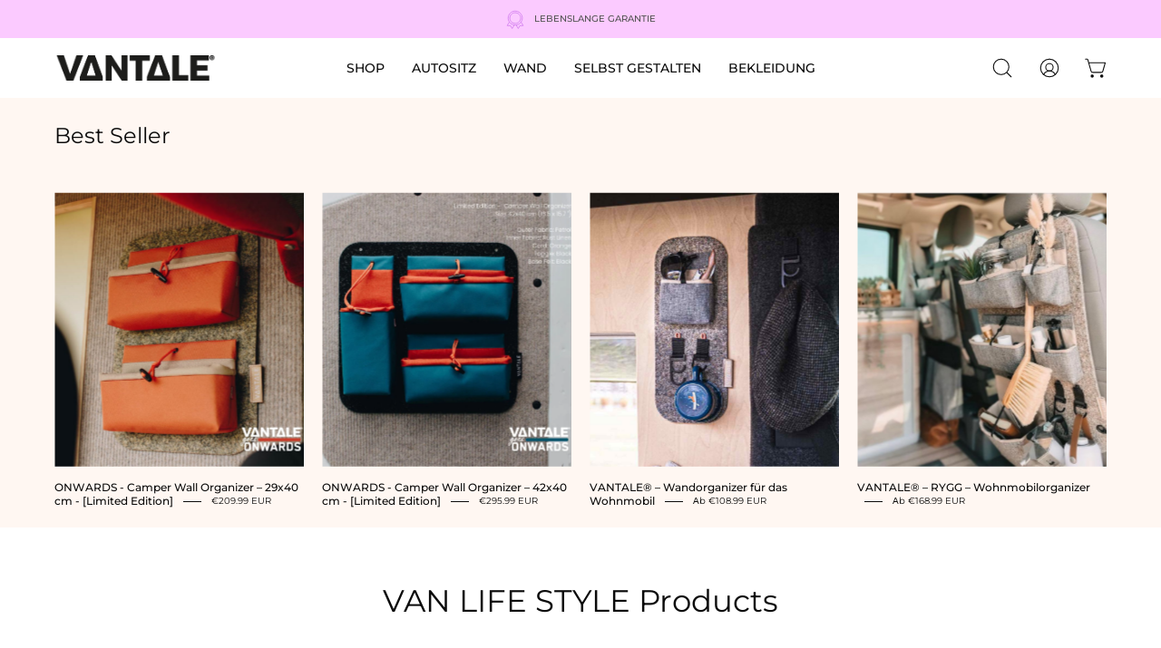

--- FILE ---
content_type: text/html; charset=utf-8
request_url: https://vantale.de/pages/van-life-style-products
body_size: 43239
content:
<!doctype html>
<html class="no-js no-touch" lang="de">
<head>


<script>
    (function(h,o,t,j,a,r){
        h.hj=h.hj||function(){(h.hj.q=h.hj.q||[]).push(arguments)};
        h._hjSettings={hjid:1112461,hjsv:6};
        a=o.getElementsByTagName('head')[0];
        r=o.createElement('script');r.async=1;
        r.src=t+h._hjSettings.hjid+j+h._hjSettings.hjsv;
        a.appendChild(r);
    })(window,document,'https://static.hotjar.com/c/hotjar-','.js?sv=');
</script>
 
  
<meta name="p:domain_verify" content="92b5397d8ff2f62a574160d1fe732d83"/>
<!-- Google Tag Manager -->
<script>(function(w,d,s,l,i){w[l]=w[l]||[];w[l].push({'gtm.start':
new Date().getTime(),event:'gtm.js'});var f=d.getElementsByTagName(s)[0],
j=d.createElement(s),dl=l!='dataLayer'?'&l='+l:'';j.async=true;j.src=
'https://www.googletagmanager.com/gtm.js?id='+i+dl;f.parentNode.insertBefore(j,f);
})(window,document,'script','dataLayer','GTM-5QMVJDZB');</script>
<!-- End Google Tag Manager -->
<link rel='preconnect dns-prefetch' href='https://api.config-security.com/' crossorigin />
<link rel='preconnect dns-prefetch' href='https://conf.config-security.com/' crossorigin />
<link rel='preconnect dns-prefetch' href='https://whale.camera/' crossorigin />
<script>
/* >> TriplePixel :: start*/
window.TriplePixelData={TripleName:"vantale.myshopify.com",ver:"2.12",plat:"SHOPIFY",isHeadless:false},function(W,H,A,L,E,_,B,N){function O(U,T,P,H,R){void 0===R&&(R=!1),H=new XMLHttpRequest,P?(H.open("POST",U,!0),H.setRequestHeader("Content-Type","text/plain")):H.open("GET",U,!0),H.send(JSON.stringify(P||{})),H.onreadystatechange=function(){4===H.readyState&&200===H.status?(R=H.responseText,U.includes(".txt")?eval(R):P||(N[B]=R)):(299<H.status||H.status<200)&&T&&!R&&(R=!0,O(U,T-1,P))}}if(N=window,!N[H+"sn"]){N[H+"sn"]=1,L=function(){return Date.now().toString(36)+"_"+Math.random().toString(36)};try{A.setItem(H,1+(0|A.getItem(H)||0)),(E=JSON.parse(A.getItem(H+"U")||"[]")).push({u:location.href,r:document.referrer,t:Date.now(),id:L()}),A.setItem(H+"U",JSON.stringify(E))}catch(e){}var i,m,p;A.getItem('"!nC`')||(_=A,A=N,A[H]||(E=A[H]=function(t,e,a){return void 0===a&&(a=[]),"State"==t?E.s:(W=L(),(E._q=E._q||[]).push([W,t,e].concat(a)),W)},E.s="Installed",E._q=[],E.ch=W,B="configSecurityConfModel",N[B]=1,O("https://conf.config-security.com/model",5),i=L(),m=A[atob("c2NyZWVu")],_.setItem("di_pmt_wt",i),p={id:i,action:"profile",avatar:_.getItem("auth-security_rand_salt_"),time:m[atob("d2lkdGg=")]+":"+m[atob("aGVpZ2h0")],host:A.TriplePixelData.TripleName,plat:A.TriplePixelData.plat,url:window.location.href,ref:document.referrer,ver:A.TriplePixelData.ver},O("https://api.config-security.com/event",5,p),O("https://whale.camera/live/dot.txt",5)))}}("","TriplePixel",localStorage);
/* << TriplePixel :: end*/
</script>
<link rel='preconnect dns-prefetch' href='https://triplewhale-pixel.web.app/' crossorigin />  <meta charset="utf-8">
  <meta http-equiv='X-UA-Compatible' content='IE=edge'>
  <meta name="viewport" content="width=device-width, height=device-height, initial-scale=1.0, minimum-scale=1.0">
  <link rel="canonical" href="https://vantale.de/pages/van-life-style-products" />
  <link rel="preconnect" href="https://cdn.shopify.com" crossorigin>
  <link rel="preconnect" href="https://fonts.shopify.com" crossorigin>
  <link rel="preconnect" href="https://monorail-edge.shopifysvc.com" crossorigin>
  
  
  <link href="//vantale.de/cdn/shop/t/10/assets/theme.css?v=1532466050894685711739109787" as="style" rel="preload">
  
  <link href="//vantale.de/cdn/shop/t/10/assets/lazysizes.min.js?v=111431644619468174291697618027" as="script" rel="preload">
  <link href="//vantale.de/cdn/shop/t/10/assets/vendor.js?v=113463091481672235871697618027" as="script" rel="preload">
  
  <link rel="preload" as="image" href="//vantale.de/cdn/shop/t/10/assets/loading.svg?v=91665432863842511931697618027"><style data-shopify>:root { --loader-image-size: 150px; }:root { --loader-image-size: 320px; }html:not(.is-loading) .loading-overlay { opacity: 0; visibility: hidden; pointer-events: none; }
    .loading-overlay { position: fixed; top: 0; left: 0; z-index: 99999; width: 100vw; height: 100vh; display: flex; align-items: center; justify-content: center; background: var(--bg); transition: opacity 0.3s ease-out, visibility 0s linear 0.3s; }
    .loading-overlay .loader__image--fallback { width: 320px; height: 100%; background: var(--loader-image) no-repeat center center/contain; }
    .loader__image__holder { position: absolute; top: 0; left: 0; width: 100%; height: 100%; font-size: 0; display: flex; align-items: center; justify-content: center; animation: pulse-loading 2s infinite ease-in-out; }
    .loader__image { max-width: 150px; height: auto; object-fit: contain; }</style><script>
    const loadingAppearance = "once";
    const loaded = sessionStorage.getItem('loaded');
    if (loadingAppearance === 'once') {
      if (loaded === null) {
        sessionStorage.setItem('loaded', true);
        document.documentElement.classList.add('is-loading');
      }
    } else {
      document.documentElement.classList.add('is-loading');
    }
  </script><link rel="shortcut icon" href="//vantale.de/cdn/shop/files/favicon_0b6f149c-55ec-40ee-8445-611705074393_32x32.png?v=1614341412" type="image/png" />
  <title>VAN LIFE STYLE Products &ndash; Vantale</title><meta name="description" content="VAN | LIFE | STYLE Unterwegs mit dem Van. Das hier gehört für uns dazu! Lässige Produkte für Entdeckungstouren und Sport. Wie schreibst du deine Van-Geschichten? Auf dem Bike Der Bus ist geparkt, es ist schon dunkel. Jetzt wird aber erstmal Abendessen gekocht, denn morgen brauchst du Kraft für die Bike Tour. Wo gehts h"><link rel="preload" as="font" href="//vantale.de/cdn/fonts/montserrat/montserrat_n4.81949fa0ac9fd2021e16436151e8eaa539321637.woff2" type="font/woff2" crossorigin><link rel="preload" as="font" href="//vantale.de/cdn/fonts/montserrat/montserrat_n4.81949fa0ac9fd2021e16436151e8eaa539321637.woff2" type="font/woff2" crossorigin>

<meta property="og:site_name" content="Vantale">
<meta property="og:url" content="https://vantale.de/pages/van-life-style-products">
<meta property="og:title" content="VAN LIFE STYLE Products">
<meta property="og:type" content="website">
<meta property="og:description" content="VAN | LIFE | STYLE Unterwegs mit dem Van. Das hier gehört für uns dazu! Lässige Produkte für Entdeckungstouren und Sport. Wie schreibst du deine Van-Geschichten? Auf dem Bike Der Bus ist geparkt, es ist schon dunkel. Jetzt wird aber erstmal Abendessen gekocht, denn morgen brauchst du Kraft für die Bike Tour. Wo gehts h"><meta name="twitter:card" content="summary_large_image">
<meta name="twitter:title" content="VAN LIFE STYLE Products">
<meta name="twitter:description" content="VAN | LIFE | STYLE Unterwegs mit dem Van. Das hier gehört für uns dazu! Lässige Produkte für Entdeckungstouren und Sport. Wie schreibst du deine Van-Geschichten? Auf dem Bike Der Bus ist geparkt, es ist schon dunkel. Jetzt wird aber erstmal Abendessen gekocht, denn morgen brauchst du Kraft für die Bike Tour. Wo gehts h"><style data-shopify>@font-face {
  font-family: Montserrat;
  font-weight: 400;
  font-style: normal;
  font-display: swap;
  src: url("//vantale.de/cdn/fonts/montserrat/montserrat_n4.81949fa0ac9fd2021e16436151e8eaa539321637.woff2") format("woff2"),
       url("//vantale.de/cdn/fonts/montserrat/montserrat_n4.a6c632ca7b62da89c3594789ba828388aac693fe.woff") format("woff");
}

@font-face {
  font-family: Montserrat;
  font-weight: 400;
  font-style: normal;
  font-display: swap;
  src: url("//vantale.de/cdn/fonts/montserrat/montserrat_n4.81949fa0ac9fd2021e16436151e8eaa539321637.woff2") format("woff2"),
       url("//vantale.de/cdn/fonts/montserrat/montserrat_n4.a6c632ca7b62da89c3594789ba828388aac693fe.woff") format("woff");
}



  @font-face {
  font-family: Montserrat;
  font-weight: 500;
  font-style: normal;
  font-display: swap;
  src: url("//vantale.de/cdn/fonts/montserrat/montserrat_n5.07ef3781d9c78c8b93c98419da7ad4fbeebb6635.woff2") format("woff2"),
       url("//vantale.de/cdn/fonts/montserrat/montserrat_n5.adf9b4bd8b0e4f55a0b203cdd84512667e0d5e4d.woff") format("woff");
}




  @font-face {
  font-family: Montserrat;
  font-weight: 100;
  font-style: normal;
  font-display: swap;
  src: url("//vantale.de/cdn/fonts/montserrat/montserrat_n1.2f0714cbd41857ba00d5d4fafdce92c40aadb8e6.woff2") format("woff2"),
       url("//vantale.de/cdn/fonts/montserrat/montserrat_n1.7bec1bf4c4d0f77c37dc95cf9616413eceba9082.woff") format("woff");
}




  @font-face {
  font-family: Montserrat;
  font-weight: 700;
  font-style: normal;
  font-display: swap;
  src: url("//vantale.de/cdn/fonts/montserrat/montserrat_n7.3c434e22befd5c18a6b4afadb1e3d77c128c7939.woff2") format("woff2"),
       url("//vantale.de/cdn/fonts/montserrat/montserrat_n7.5d9fa6e2cae713c8fb539a9876489d86207fe957.woff") format("woff");
}




  @font-face {
  font-family: Montserrat;
  font-weight: 100;
  font-style: normal;
  font-display: swap;
  src: url("//vantale.de/cdn/fonts/montserrat/montserrat_n1.2f0714cbd41857ba00d5d4fafdce92c40aadb8e6.woff2") format("woff2"),
       url("//vantale.de/cdn/fonts/montserrat/montserrat_n1.7bec1bf4c4d0f77c37dc95cf9616413eceba9082.woff") format("woff");
}




  @font-face {
  font-family: Montserrat;
  font-weight: 500;
  font-style: normal;
  font-display: swap;
  src: url("//vantale.de/cdn/fonts/montserrat/montserrat_n5.07ef3781d9c78c8b93c98419da7ad4fbeebb6635.woff2") format("woff2"),
       url("//vantale.de/cdn/fonts/montserrat/montserrat_n5.adf9b4bd8b0e4f55a0b203cdd84512667e0d5e4d.woff") format("woff");
}




  @font-face {
  font-family: Montserrat;
  font-weight: 400;
  font-style: italic;
  font-display: swap;
  src: url("//vantale.de/cdn/fonts/montserrat/montserrat_i4.5a4ea298b4789e064f62a29aafc18d41f09ae59b.woff2") format("woff2"),
       url("//vantale.de/cdn/fonts/montserrat/montserrat_i4.072b5869c5e0ed5b9d2021e4c2af132e16681ad2.woff") format("woff");
}




  @font-face {
  font-family: Montserrat;
  font-weight: 700;
  font-style: italic;
  font-display: swap;
  src: url("//vantale.de/cdn/fonts/montserrat/montserrat_i7.a0d4a463df4f146567d871890ffb3c80408e7732.woff2") format("woff2"),
       url("//vantale.de/cdn/fonts/montserrat/montserrat_i7.f6ec9f2a0681acc6f8152c40921d2a4d2e1a2c78.woff") format("woff");
}


:root {--COLOR-PRIMARY-OPPOSITE: #ffffff;
  --COLOR-PRIMARY-OPPOSITE-ALPHA-20: rgba(255, 255, 255, 0.2);
  --COLOR-PRIMARY-LIGHTEN-DARKEN-ALPHA-20: rgba(26, 26, 26, 0.2);
  --COLOR-PRIMARY-LIGHTEN-DARKEN-ALPHA-30: rgba(26, 26, 26, 0.3);

  --PRIMARY-BUTTONS-COLOR-BG: #000000;
  --PRIMARY-BUTTONS-COLOR-TEXT: #ffffff;
  --PRIMARY-BUTTONS-COLOR-BORDER: #000000;

  --PRIMARY-BUTTONS-COLOR-LIGHTEN-DARKEN: #1a1a1a;

  --PRIMARY-BUTTONS-COLOR-ALPHA-05: rgba(0, 0, 0, 0.05);
  --PRIMARY-BUTTONS-COLOR-ALPHA-10: rgba(0, 0, 0, 0.1);
  --PRIMARY-BUTTONS-COLOR-ALPHA-50: rgba(0, 0, 0, 0.5);--COLOR-SECONDARY-OPPOSITE: #000000;
  --COLOR-SECONDARY-OPPOSITE-ALPHA-20: rgba(0, 0, 0, 0.2);
  --COLOR-SECONDARY-LIGHTEN-DARKEN-ALPHA-20: rgba(247, 151, 255, 0.2);
  --COLOR-SECONDARY-LIGHTEN-DARKEN-ALPHA-30: rgba(247, 151, 255, 0.3);

  --SECONDARY-BUTTONS-COLOR-BG: #fbcaff;
  --SECONDARY-BUTTONS-COLOR-TEXT: #000000;
  --SECONDARY-BUTTONS-COLOR-BORDER: #fbcaff;

  --SECONDARY-BUTTONS-COLOR-ALPHA-05: rgba(251, 202, 255, 0.05);
  --SECONDARY-BUTTONS-COLOR-ALPHA-10: rgba(251, 202, 255, 0.1);
  --SECONDARY-BUTTONS-COLOR-ALPHA-50: rgba(251, 202, 255, 0.5);--OUTLINE-BUTTONS-PRIMARY-BG: transparent;
  --OUTLINE-BUTTONS-PRIMARY-TEXT: #000000;
  --OUTLINE-BUTTONS-PRIMARY-BORDER: #000000;
  --OUTLINE-BUTTONS-PRIMARY-BG-HOVER: rgba(26, 26, 26, 0.2);

  --OUTLINE-BUTTONS-SECONDARY-BG: transparent;
  --OUTLINE-BUTTONS-SECONDARY-TEXT: #fbcaff;
  --OUTLINE-BUTTONS-SECONDARY-BORDER: #fbcaff;
  --OUTLINE-BUTTONS-SECONDARY-BG-HOVER: rgba(247, 151, 255, 0.2);

  --OUTLINE-BUTTONS-WHITE-BG: transparent;
  --OUTLINE-BUTTONS-WHITE-TEXT: #ffffff;
  --OUTLINE-BUTTONS-WHITE-BORDER: #ffffff;

  --OUTLINE-BUTTONS-BLACK-BG: transparent;
  --OUTLINE-BUTTONS-BLACK-TEXT: #000000;
  --OUTLINE-BUTTONS-BLACK-BORDER: #000000;--OUTLINE-SOLID-BUTTONS-PRIMARY-BG: #000000;
  --OUTLINE-SOLID-BUTTONS-PRIMARY-TEXT: #ffffff;
  --OUTLINE-SOLID-BUTTONS-PRIMARY-BORDER: #ffffff;
  --OUTLINE-SOLID-BUTTONS-PRIMARY-BG-HOVER: rgba(255, 255, 255, 0.2);

  --OUTLINE-SOLID-BUTTONS-SECONDARY-BG: #fbcaff;
  --OUTLINE-SOLID-BUTTONS-SECONDARY-TEXT: #000000;
  --OUTLINE-SOLID-BUTTONS-SECONDARY-BORDER: #000000;
  --OUTLINE-SOLID-BUTTONS-SECONDARY-BG-HOVER: rgba(0, 0, 0, 0.2);

  --OUTLINE-SOLID-BUTTONS-WHITE-BG: #ffffff;
  --OUTLINE-SOLID-BUTTONS-WHITE-TEXT: #000000;
  --OUTLINE-SOLID-BUTTONS-WHITE-BORDER: #000000;

  --OUTLINE-SOLID-BUTTONS-BLACK-BG: #000000;
  --OUTLINE-SOLID-BUTTONS-BLACK-TEXT: #ffffff;
  --OUTLINE-SOLID-BUTTONS-BLACK-BORDER: #ffffff;--COLOR-HEADING: #0b0b0b;
  --COLOR-TEXT: #0b0b0b;
  --COLOR-TEXT-DARKEN: #000000;
  --COLOR-TEXT-LIGHTEN: #3e3e3e;
  --COLOR-TEXT-ALPHA-5: rgba(11, 11, 11, 0.05);
  --COLOR-TEXT-ALPHA-8: rgba(11, 11, 11, 0.08);
  --COLOR-TEXT-ALPHA-10: rgba(11, 11, 11, 0.1);
  --COLOR-TEXT-ALPHA-15: rgba(11, 11, 11, 0.15);
  --COLOR-TEXT-ALPHA-20: rgba(11, 11, 11, 0.2);
  --COLOR-TEXT-ALPHA-25: rgba(11, 11, 11, 0.25);
  --COLOR-TEXT-ALPHA-50: rgba(11, 11, 11, 0.5);
  --COLOR-TEXT-ALPHA-60: rgba(11, 11, 11, 0.6);
  --COLOR-TEXT-ALPHA-85: rgba(11, 11, 11, 0.85);

  --COLOR-BG: #ffffff;
  --COLOR-BG-ALPHA-25: rgba(255, 255, 255, 0.25);
  --COLOR-BG-ALPHA-35: rgba(255, 255, 255, 0.35);
  --COLOR-BG-ALPHA-60: rgba(255, 255, 255, 0.6);
  --COLOR-BG-ALPHA-65: rgba(255, 255, 255, 0.65);
  --COLOR-BG-ALPHA-85: rgba(255, 255, 255, 0.85);
  --COLOR-BG-OVERLAY: rgba(255, 255, 255, 0.75);
  --COLOR-BG-DARKEN: #e6e6e6;
  --COLOR-BG-LIGHTEN-DARKEN: #e6e6e6;
  --COLOR-BG-LIGHTEN-DARKEN-2: #cdcdcd;
  --COLOR-BG-LIGHTEN-DARKEN-3: #b3b3b3;
  --COLOR-BG-LIGHTEN-DARKEN-4: #9a9a9a;
  --COLOR-BG-LIGHTEN-DARKEN-CONTRAST: #b3b3b3;
  --COLOR-BG-LIGHTEN-DARKEN-CONTRAST-2: #999999;
  --COLOR-BG-LIGHTEN-DARKEN-CONTRAST-3: #808080;
  --COLOR-BG-LIGHTEN-DARKEN-CONTRAST-4: #666666;

  --COLOR-BG-SECONDARY: #fff7f2;
  --COLOR-BG-SECONDARY-LIGHTEN-DARKEN: #ffd8bf;
  --COLOR-BG-SECONDARY-LIGHTEN-DARKEN-CONTRAST: #f25d00;

  --COLOR-BG-ACCENT: #f1efe8;
  --COLOR-BG-ACCENT-LIGHTEN: #ffffff;

  --COLOR-INPUT-BG: #ffffff;

  --COLOR-ACCENT: #fff7f2;
  --COLOR-ACCENT-TEXT: #000;

  --COLOR-BORDER: #d3d3d3;
  --COLOR-BORDER-ALPHA-15: rgba(211, 211, 211, 0.15);
  --COLOR-BORDER-ALPHA-30: rgba(211, 211, 211, 0.3);
  --COLOR-BORDER-ALPHA-50: rgba(211, 211, 211, 0.5);
  --COLOR-BORDER-ALPHA-65: rgba(211, 211, 211, 0.65);
  --COLOR-BORDER-LIGHTEN-DARKEN: #868686;
  --COLOR-BORDER-HAIRLINE: #f7f7f7;

  --COLOR-SALE-BG: #ff6d6d;
  --COLOR-SALE-TEXT: #ffffff;
  --COLOR-CUSTOM-BG: #fbcaff;
  --COLOR-CUSTOM-TEXT: #000000;
  --COLOR-SOLD-BG: #d3d3d3;
  --COLOR-SOLD-TEXT: #ffffff;
  --COLOR-SAVING-BG: #ff6d6d;
  --COLOR-SAVING-TEXT: #ffffff;

  --COLOR-WHITE-BLACK: fff;
  --COLOR-BLACK-WHITE: #000;--COLOR-DISABLED-GREY: rgba(11, 11, 11, 0.05);
  --COLOR-DISABLED-GREY-DARKEN: rgba(11, 11, 11, 0.45);
  --COLOR-ERROR: pink;
  --COLOR-ERROR-BG: #f3cbcb;
  --COLOR-SUCCESS: #56AD6A;
  --COLOR-SUCCESS-BG: #ECFEF0;
  --COLOR-WARN: #ECBD5E;
  --COLOR-TRANSPARENT: rgba(255, 255, 255, 0);

  --COLOR-WHITE: #ffffff;
  --COLOR-WHITE-DARKEN: #f2f2f2;
  --COLOR-WHITE-ALPHA-10: rgba(255, 255, 255, 0.1);
  --COLOR-WHITE-ALPHA-20: rgba(255, 255, 255, 0.2);
  --COLOR-WHITE-ALPHA-25: rgba(255, 255, 255, 0.25);
  --COLOR-WHITE-ALPHA-50: rgba(255, 255, 255, 0.5);
  --COLOR-WHITE-ALPHA-60: rgba(255, 255, 255, 0.6);
  --COLOR-BLACK: #000000;
  --COLOR-BLACK-LIGHTEN: #1a1a1a;
  --COLOR-BLACK-ALPHA-10: rgba(0, 0, 0, 0.1);
  --COLOR-BLACK-ALPHA-20: rgba(0, 0, 0, 0.2);
  --COLOR-BLACK-ALPHA-25: rgba(0, 0, 0, 0.25);
  --COLOR-BLACK-ALPHA-50: rgba(0, 0, 0, 0.5);
  --COLOR-BLACK-ALPHA-60: rgba(0, 0, 0, 0.6);--FONT-STACK-BODY: Montserrat, sans-serif;
  --FONT-STYLE-BODY: normal;
  --FONT-STYLE-BODY-ITALIC: italic;
  --FONT-ADJUST-BODY: 0.8;

  --FONT-WEIGHT-BODY: 400;
  --FONT-WEIGHT-BODY-LIGHT: 100;
  --FONT-WEIGHT-BODY-MEDIUM: 700;
  --FONT-WEIGHT-BODY-BOLD: 500;

  --FONT-STACK-HEADING: Montserrat, sans-serif;
  --FONT-STYLE-HEADING: normal;
  --FONT-STYLE-HEADING-ITALIC: italic;
  --FONT-ADJUST-HEADING: 0.85;

  --FONT-WEIGHT-HEADING: 400;
  --FONT-WEIGHT-HEADING-LIGHT: 100;
  --FONT-WEIGHT-HEADING-MEDIUM: 700;
  --FONT-WEIGHT-HEADING-BOLD: 500;

  --FONT-STACK-NAV: Montserrat, sans-serif;
  --FONT-STYLE-NAV: normal;
  --FONT-STYLE-NAV-ITALIC: italic;
  --FONT-ADJUST-NAV: 0.85;

  --FONT-WEIGHT-NAV: 400;
  --FONT-WEIGHT-NAV-LIGHT: 100;
  --FONT-WEIGHT-NAV-MEDIUM: 700;
  --FONT-WEIGHT-NAV-BOLD: 500;

  --FONT-STACK-BUTTON: Montserrat, sans-serif;
  --FONT-STYLE-BUTTON: normal;
  --FONT-STYLE-BUTTON-ITALIC: italic;
  --FONT-ADJUST-BUTTON: 0.75;

  --FONT-WEIGHT-BUTTON: 400;
  --FONT-WEIGHT-BUTTON-MEDIUM: 700;
  --FONT-WEIGHT-BUTTON-BOLD: 500;

  --FONT-STACK-SUBHEADING: Montserrat, sans-serif;
  --FONT-STYLE-SUBHEADING: normal;
  --FONT-STYLE-SUBHEADING-ITALIC: italic;
  --FONT-ADJUST-SUBHEADING: 0.75;

  --FONT-WEIGHT-SUBHEADING: 400;
  --FONT-WEIGHT-SUBHEADING-LIGHT: 100;
  --FONT-WEIGHT-SUBHEADING-MEDIUM: 700;
  --FONT-WEIGHT-SUBHEADING-BOLD: 500;

  
    --FONT-WEIGHT-SUBHEADING: var(--FONT-WEIGHT-SUBHEADING-BOLD);
  

  --LETTER-SPACING-NAV: 0.0em;
  --LETTER-SPACING-SUBHEADING: 0.1em;
  --LETTER-SPACING-BUTTON: 0.05em;

  --BUTTON-TEXT-CAPS: uppercase;
  --SUBHEADING-TEXT-CAPS: uppercase;--FONT-SIZE-INPUT: 1rem;--RADIUS: 0px;
  --RADIUS-SMALL: 0px;
  --RADIUS-TINY: 0px;
  --RADIUS-BADGE: 0px;
  --RADIUS-CHECKBOX: 0px;
  --RADIUS-TEXTAREA: 0px;--PRODUCT-MEDIA-PADDING-TOP: 110.0%;--BORDER-WIDTH: 1px;--STROKE-WIDTH: 12px;--SITE-WIDTH: 1440px;
  --SITE-WIDTH-NARROW: 840px;--COLOR-UPSELLS-BG: #fff7f2;
  --COLOR-UPSELLS-TEXT: #000000;
  --COLOR-UPSELLS-TEXT-LIGHTEN: #333333;
  --COLOR-UPSELLS-DISABLED-GREY-DARKEN: rgba(0, 0, 0, 0.45);
  --UPSELLS-HEIGHT: 130px;
  --UPSELLS-IMAGE-WIDTH: 30%;--ICON-ARROW-RIGHT: url( "//vantale.de/cdn/shop/t/10/assets/icon-arrow-right.svg?v=99859212757265680021697618027" );--loading-svg: url( "//vantale.de/cdn/shop/t/10/assets/loading.svg?v=91665432863842511931697618027" );
  --icon-check: url( "//vantale.de/cdn/shop/t/10/assets/icon-check.svg?v=175316081881880408121697618027" );
  --icon-check-swatch: url( "//vantale.de/cdn/shop/t/10/assets/icon-check-swatch.svg?v=131897745589030387781697618027" );
  --icon-zoom-in: url( "//vantale.de/cdn/shop/t/10/assets/icon-zoom-in.svg?v=157433013461716915331697618027" );
  --icon-zoom-out: url( "//vantale.de/cdn/shop/t/10/assets/icon-zoom-out.svg?v=164909107869959372931697618027" );--collection-sticky-bar-height: 0px;
  --collection-image-padding-top: 60%;

  --drawer-width: 400px;
  --drawer-transition: transform 0.4s cubic-bezier(0.46, 0.01, 0.32, 1);--gutter: 60px;
  --gutter-mobile: 20px;
  --grid-gutter: 20px;
  --grid-gutter-mobile: 35px;--inner: 20px;
  --inner-tablet: 18px;
  --inner-mobile: 16px;--grid: repeat(4, minmax(0, 1fr));
  --grid-tablet: repeat(3, minmax(0, 1fr));
  --grid-mobile: repeat(2, minmax(0, 1fr));
  --megamenu-grid: repeat(4, minmax(0, 1fr));
  --grid-row: 1 / span 4;--scrollbar-width: 0px;--overlay: #000;
  --overlay-opacity: 1;--swatch-width: 38px;
  --swatch-height: 20px;
  --swatch-size: 32px;
  --swatch-size-mobile: 30px;

  
  --move-offset: 20px;

  
  --autoplay-speed: 2200ms;

  

    --filter-bg: 1.0;--product-filter-bg: .97;
  }</style><link href="//vantale.de/cdn/shop/t/10/assets/theme.css?v=1532466050894685711739109787" rel="stylesheet" type="text/css" media="all" /><script type="text/javascript">
    if (window.MSInputMethodContext && document.documentMode) {
      var scripts = document.getElementsByTagName('script')[0];
      var polyfill = document.createElement("script");
      polyfill.defer = true;
      polyfill.src = "//vantale.de/cdn/shop/t/10/assets/ie11.js?v=164037955086922138091697618027";
      scripts.parentNode.insertBefore(polyfill, scripts);
      document.documentElement.classList.add('ie11');
    } else {
      document.documentElement.className = document.documentElement.className.replace('no-js', 'js');
    }
    document.addEventListener('lazyloaded', (e) => {
      const lazyImage = e.target.parentNode;
      if (lazyImage.classList.contains('lazy-image')) {
        // Wait for the fade in images animation to complete
        setTimeout(() => {
          lazyImage.style.backgroundImage = 'none';
        }, 500);
      }
    });
    let root = '/';
    if (root[root.length - 1] !== '/') {
      root = `${root}/`;
    }
    window.theme = {
      routes: {
        root: root,
        cart_url: "\/cart",
        cart_add_url: "\/cart\/add",
        cart_change_url: "\/cart\/change",
        shop_url: "https:\/\/vantale.de",
        searchUrl: '/search',
        predictiveSearchUrl: '/search/suggest',
        product_recommendations_url: "\/recommendations\/products"
      },
      assets: {
        photoswipe: '//vantale.de/cdn/shop/t/10/assets/photoswipe.js?v=162613001030112971491697618027',
        smoothscroll: '//vantale.de/cdn/shop/t/10/assets/smoothscroll.js?v=37906625415260927261697618026',
        no_image: "//vantale.de/cdn/shopifycloud/storefront/assets/no-image-2048-a2addb12_1024x.gif",
        swatches: '//vantale.de/cdn/shop/t/10/assets/swatches.json?v=78289868751722896961729534349',
        base: "//vantale.de/cdn/shop/t/10/assets/"
      },
      strings: {
        add_to_cart: "In den Warenkorb legen",
        cart_acceptance_error: "Sie müssen unsere Allgemeinen Geschäftsbedingungen akzeptieren.",
        cart_empty: "Ihr Einkaufswagen ist leer.",
        cart_price: "Preis",
        cart_quantity: "Menge",
        cart_items_one: "{{ count }} Gegenstand",
        cart_items_many: "{{ count }} Gegenstände",
        cart_title: "Einkaufswagen",
        cart_total: "Gesamt",
        continue_shopping: "Mit dem Einkaufen fortfahren",
        free: "Kostenlos",
        limit_error: "Sorry, sieht so aus, als hätten wir nicht genug von diesem Produkt.",
        preorder: "Jetzt vorbestellen",
        remove: "Entfernen",
        sale_badge_text: "SET",
        saving_badge: "Spare {{ discount }}",
        saving_up_to_badge: "Spare bis zu {{ discount }}",
        sold_out: "Vorbestellbar –  Melde dich hier zum Newsletter an und erfahre mehr!",
        subscription: "Abonnement",
        unavailable: "Nicht verfügbar",
        unit_price_label: "Stückpreis",
        unit_price_separator: "pro",
        zero_qty_error: "Menge muss größer als 0 sein.",
        delete_confirm: "Bist du sicher, dass du diese Adresse löschen möchtest?",
        newsletter_product_availability: "Inklusive 5% Vorbesteller-Rabatt"
      },
      icons: {
        plus: '<svg aria-hidden="true" focusable="false" role="presentation" class="icon icon-toggle-plus" viewBox="0 0 192 192"><path d="M30 96h132M96 30v132" stroke="currentColor" stroke-linecap="round" stroke-linejoin="round"/></svg>',
        minus: '<svg aria-hidden="true" focusable="false" role="presentation" class="icon icon-toggle-minus" viewBox="0 0 192 192"><path d="M30 96h132" stroke="currentColor" stroke-linecap="round" stroke-linejoin="round"/></svg>',
        close: '<svg aria-hidden="true" focusable="false" role="presentation" class="icon icon-close" viewBox="0 0 192 192"><path d="M150 42 42 150M150 150 42 42" stroke="currentColor" stroke-linecap="round" stroke-linejoin="round"/></svg>'
      },
      settings: {
        animations: true,
        cartType: "drawer",
        enableAcceptTerms: false,
        enableInfinityScroll: false,
        enablePaymentButton: false,
        gridImageSize: "cover",
        gridImageAspectRatio: 1.1,
        mobileMenuBehaviour: "trigger",
        productGridHover: "image",
        savingBadgeType: "percentage",
        showSaleBadge: true,
        showSoldBadge: true,
        showSavingBadge: true,
        quickBuy: "quick_buy",
        suggestArticles: false,
        suggestCollections: true,
        suggestProducts: true,
        suggestPages: false,
        suggestionsResultsLimit: 5,
        currency_code_enable: true,
        hideInventoryCount: true,
        enableColorSwatchesCollection: false,
      },
      sizes: {
        mobile: 480,
        small: 768,
        large: 1024,
        widescreen: 1440
      },
      moneyFormat: "€{{amount}}",
      moneyWithCurrencyFormat: "€{{amount}} EUR",
      subtotal: 0,
      info: {
        name: 'Palo Alto'
      },
      version: '5.3.0'
    };
    window.lazySizesConfig = window.lazySizesConfig || {};
    window.lazySizesConfig.preloadAfterLoad = true;
    window.PaloAlto = window.PaloAlto || {};
    window.slate = window.slate || {};
    window.isHeaderTransparent = false;
    window.stickyHeaderHeight = 60;
    window.lastWindowWidth = window.innerWidth || document.documentElement.clientWidth;
    if (window.performance) {
      window.performance.mark('init');
    } else {
      window.fastNetworkAndCPU = false;
    }
  </script>
  <script src="//vantale.de/cdn/shop/t/10/assets/lazysizes.min.js?v=111431644619468174291697618027" async="async"></script><script src="//vantale.de/cdn/shop/t/10/assets/vendor.js?v=113463091481672235871697618027" defer="defer"></script>
  <script src="//vantale.de/cdn/shop/t/10/assets/theme.dev.js?v=161056084844162517171706706413" defer="defer"></script><script>window.performance && window.performance.mark && window.performance.mark('shopify.content_for_header.start');</script><meta name="google-site-verification" content="SzvVyMQVAJ7_GtU--TFIiFC2q5hLGJ7nSzDUyCO2-xE">
<meta name="google-site-verification" content="ENiObAOiK8fLbiUW2MvVChmACrtNrbzPLxcfhP56uto">
<meta name="google-site-verification" content="foRsTVuDfzWJvTczTtqPVsQ5egTgCGCPVmpwGPvuLLw">
<meta name="google-site-verification" content="jB9ljsb8gcgc3yAJnzV-K7TWEkhhBvPgRY6usa3Olzs">
<meta name="facebook-domain-verification" content="quh4tl6hiuc3jb9zjk6dwc7g60kqss">
<meta name="facebook-domain-verification" content="9l8ks4n17f9940fosnat46m11txyit">
<meta id="shopify-digital-wallet" name="shopify-digital-wallet" content="/24671419/digital_wallets/dialog">
<meta name="shopify-checkout-api-token" content="45057ca97956164f4b5786df09548e87">
<meta id="in-context-paypal-metadata" data-shop-id="24671419" data-venmo-supported="false" data-environment="production" data-locale="de_DE" data-paypal-v4="true" data-currency="EUR">
<link rel="alternate" hreflang="x-default" href="https://vantale.de/pages/van-life-style-products">
<link rel="alternate" hreflang="de-DE" href="https://vantale.de/pages/van-life-style-products">
<link rel="alternate" hreflang="en-DE" href="https://vantale.de/en/pages/van-life-style-products">
<script async="async" src="/checkouts/internal/preloads.js?locale=de-DE"></script>
<link rel="preconnect" href="https://shop.app" crossorigin="anonymous">
<script async="async" src="https://shop.app/checkouts/internal/preloads.js?locale=de-DE&shop_id=24671419" crossorigin="anonymous"></script>
<script id="apple-pay-shop-capabilities" type="application/json">{"shopId":24671419,"countryCode":"DE","currencyCode":"EUR","merchantCapabilities":["supports3DS"],"merchantId":"gid:\/\/shopify\/Shop\/24671419","merchantName":"Vantale","requiredBillingContactFields":["postalAddress","email"],"requiredShippingContactFields":["postalAddress","email"],"shippingType":"shipping","supportedNetworks":["visa","maestro","masterCard","amex"],"total":{"type":"pending","label":"Vantale","amount":"1.00"},"shopifyPaymentsEnabled":true,"supportsSubscriptions":true}</script>
<script id="shopify-features" type="application/json">{"accessToken":"45057ca97956164f4b5786df09548e87","betas":["rich-media-storefront-analytics"],"domain":"vantale.de","predictiveSearch":true,"shopId":24671419,"locale":"de"}</script>
<script>var Shopify = Shopify || {};
Shopify.shop = "vantale.myshopify.com";
Shopify.locale = "de";
Shopify.currency = {"active":"EUR","rate":"1.0"};
Shopify.country = "DE";
Shopify.theme = {"name":"Updated copy of Updated copy of Updated copy of...","id":144013885707,"schema_name":"Palo Alto","schema_version":"5.3.0","theme_store_id":777,"role":"main"};
Shopify.theme.handle = "null";
Shopify.theme.style = {"id":null,"handle":null};
Shopify.cdnHost = "vantale.de/cdn";
Shopify.routes = Shopify.routes || {};
Shopify.routes.root = "/";</script>
<script type="module">!function(o){(o.Shopify=o.Shopify||{}).modules=!0}(window);</script>
<script>!function(o){function n(){var o=[];function n(){o.push(Array.prototype.slice.apply(arguments))}return n.q=o,n}var t=o.Shopify=o.Shopify||{};t.loadFeatures=n(),t.autoloadFeatures=n()}(window);</script>
<script>
  window.ShopifyPay = window.ShopifyPay || {};
  window.ShopifyPay.apiHost = "shop.app\/pay";
  window.ShopifyPay.redirectState = null;
</script>
<script id="shop-js-analytics" type="application/json">{"pageType":"page"}</script>
<script defer="defer" async type="module" src="//vantale.de/cdn/shopifycloud/shop-js/modules/v2/client.init-shop-cart-sync_dgXdnYWx.de.esm.js"></script>
<script defer="defer" async type="module" src="//vantale.de/cdn/shopifycloud/shop-js/modules/v2/chunk.common_BDBpfUOT.esm.js"></script>
<script type="module">
  await import("//vantale.de/cdn/shopifycloud/shop-js/modules/v2/client.init-shop-cart-sync_dgXdnYWx.de.esm.js");
await import("//vantale.de/cdn/shopifycloud/shop-js/modules/v2/chunk.common_BDBpfUOT.esm.js");

  window.Shopify.SignInWithShop?.initShopCartSync?.({"fedCMEnabled":true,"windoidEnabled":true});

</script>
<script>
  window.Shopify = window.Shopify || {};
  if (!window.Shopify.featureAssets) window.Shopify.featureAssets = {};
  window.Shopify.featureAssets['shop-js'] = {"shop-cart-sync":["modules/v2/client.shop-cart-sync_CtG1fxTT.de.esm.js","modules/v2/chunk.common_BDBpfUOT.esm.js"],"init-fed-cm":["modules/v2/client.init-fed-cm_Df-WA8xo.de.esm.js","modules/v2/chunk.common_BDBpfUOT.esm.js"],"shop-button":["modules/v2/client.shop-button_D-ottbBa.de.esm.js","modules/v2/chunk.common_BDBpfUOT.esm.js"],"shop-cash-offers":["modules/v2/client.shop-cash-offers_Bhd9cVdS.de.esm.js","modules/v2/chunk.common_BDBpfUOT.esm.js","modules/v2/chunk.modal_D9cAtnIc.esm.js"],"init-windoid":["modules/v2/client.init-windoid_CBxTqpyZ.de.esm.js","modules/v2/chunk.common_BDBpfUOT.esm.js"],"shop-toast-manager":["modules/v2/client.shop-toast-manager_C-fO2piy.de.esm.js","modules/v2/chunk.common_BDBpfUOT.esm.js"],"init-shop-email-lookup-coordinator":["modules/v2/client.init-shop-email-lookup-coordinator_CDwykDE0.de.esm.js","modules/v2/chunk.common_BDBpfUOT.esm.js"],"init-shop-cart-sync":["modules/v2/client.init-shop-cart-sync_dgXdnYWx.de.esm.js","modules/v2/chunk.common_BDBpfUOT.esm.js"],"pay-button":["modules/v2/client.pay-button_sP-05p2z.de.esm.js","modules/v2/chunk.common_BDBpfUOT.esm.js"],"shop-login-button":["modules/v2/client.shop-login-button_Cr5CmHaS.de.esm.js","modules/v2/chunk.common_BDBpfUOT.esm.js","modules/v2/chunk.modal_D9cAtnIc.esm.js"],"avatar":["modules/v2/client.avatar_BTnouDA3.de.esm.js"],"init-shop-for-new-customer-accounts":["modules/v2/client.init-shop-for-new-customer-accounts_CmuYn-EL.de.esm.js","modules/v2/client.shop-login-button_Cr5CmHaS.de.esm.js","modules/v2/chunk.common_BDBpfUOT.esm.js","modules/v2/chunk.modal_D9cAtnIc.esm.js"],"init-customer-accounts-sign-up":["modules/v2/client.init-customer-accounts-sign-up_B6-7eqkB.de.esm.js","modules/v2/client.shop-login-button_Cr5CmHaS.de.esm.js","modules/v2/chunk.common_BDBpfUOT.esm.js","modules/v2/chunk.modal_D9cAtnIc.esm.js"],"checkout-modal":["modules/v2/client.checkout-modal_CMGj1DY8.de.esm.js","modules/v2/chunk.common_BDBpfUOT.esm.js","modules/v2/chunk.modal_D9cAtnIc.esm.js"],"init-customer-accounts":["modules/v2/client.init-customer-accounts_voFM4U9M.de.esm.js","modules/v2/client.shop-login-button_Cr5CmHaS.de.esm.js","modules/v2/chunk.common_BDBpfUOT.esm.js","modules/v2/chunk.modal_D9cAtnIc.esm.js"],"shop-follow-button":["modules/v2/client.shop-follow-button_BcytTjtw.de.esm.js","modules/v2/chunk.common_BDBpfUOT.esm.js","modules/v2/chunk.modal_D9cAtnIc.esm.js"],"lead-capture":["modules/v2/client.lead-capture_C9CAxol9.de.esm.js","modules/v2/chunk.common_BDBpfUOT.esm.js","modules/v2/chunk.modal_D9cAtnIc.esm.js"],"shop-login":["modules/v2/client.shop-login_Bl8XxSoH.de.esm.js","modules/v2/chunk.common_BDBpfUOT.esm.js","modules/v2/chunk.modal_D9cAtnIc.esm.js"],"payment-terms":["modules/v2/client.payment-terms_D1KWy-_g.de.esm.js","modules/v2/chunk.common_BDBpfUOT.esm.js","modules/v2/chunk.modal_D9cAtnIc.esm.js"]};
</script>
<script>(function() {
  var isLoaded = false;
  function asyncLoad() {
    if (isLoaded) return;
    isLoaded = true;
    var urls = ["https:\/\/ecommplugins-scripts.trustpilot.com\/v2.1\/js\/header.min.js?settings=eyJrZXkiOiJrY1JpRlRVaGhSSFRXUzFvIiwicyI6Im5vbmUifQ==\u0026shop=vantale.myshopify.com","https:\/\/ecommplugins-trustboxsettings.trustpilot.com\/vantale.myshopify.com.js?settings=1616687093844\u0026shop=vantale.myshopify.com","https:\/\/widget.trustpilot.com\/bootstrap\/v5\/tp.widget.sync.bootstrap.min.js?shop=vantale.myshopify.com","https:\/\/static.klaviyo.com\/onsite\/js\/klaviyo.js?company_id=Qj6GgL\u0026shop=vantale.myshopify.com"];
    for (var i = 0; i < urls.length; i++) {
      var s = document.createElement('script');
      s.type = 'text/javascript';
      s.async = true;
      s.src = urls[i];
      var x = document.getElementsByTagName('script')[0];
      x.parentNode.insertBefore(s, x);
    }
  };
  if(window.attachEvent) {
    window.attachEvent('onload', asyncLoad);
  } else {
    window.addEventListener('load', asyncLoad, false);
  }
})();</script>
<script id="__st">var __st={"a":24671419,"offset":3600,"reqid":"11035977-1230-478c-885a-553b9c136d2c-1765491516","pageurl":"vantale.de\/pages\/van-life-style-products","s":"pages-94792515818","u":"d54281665669","p":"page","rtyp":"page","rid":94792515818};</script>
<script>window.ShopifyPaypalV4VisibilityTracking = true;</script>
<script id="captcha-bootstrap">!function(){'use strict';const t='contact',e='account',n='new_comment',o=[[t,t],['blogs',n],['comments',n],[t,'customer']],c=[[e,'customer_login'],[e,'guest_login'],[e,'recover_customer_password'],[e,'create_customer']],r=t=>t.map((([t,e])=>`form[action*='/${t}']:not([data-nocaptcha='true']) input[name='form_type'][value='${e}']`)).join(','),a=t=>()=>t?[...document.querySelectorAll(t)].map((t=>t.form)):[];function s(){const t=[...o],e=r(t);return a(e)}const i='password',u='form_key',d=['recaptcha-v3-token','g-recaptcha-response','h-captcha-response',i],f=()=>{try{return window.sessionStorage}catch{return}},m='__shopify_v',_=t=>t.elements[u];function p(t,e,n=!1){try{const o=window.sessionStorage,c=JSON.parse(o.getItem(e)),{data:r}=function(t){const{data:e,action:n}=t;return t[m]||n?{data:e,action:n}:{data:t,action:n}}(c);for(const[e,n]of Object.entries(r))t.elements[e]&&(t.elements[e].value=n);n&&o.removeItem(e)}catch(o){console.error('form repopulation failed',{error:o})}}const l='form_type',E='cptcha';function T(t){t.dataset[E]=!0}const w=window,h=w.document,L='Shopify',v='ce_forms',y='captcha';let A=!1;((t,e)=>{const n=(g='f06e6c50-85a8-45c8-87d0-21a2b65856fe',I='https://cdn.shopify.com/shopifycloud/storefront-forms-hcaptcha/ce_storefront_forms_captcha_hcaptcha.v1.5.2.iife.js',D={infoText:'Durch hCaptcha geschützt',privacyText:'Datenschutz',termsText:'Allgemeine Geschäftsbedingungen'},(t,e,n)=>{const o=w[L][v],c=o.bindForm;if(c)return c(t,g,e,D).then(n);var r;o.q.push([[t,g,e,D],n]),r=I,A||(h.body.append(Object.assign(h.createElement('script'),{id:'captcha-provider',async:!0,src:r})),A=!0)});var g,I,D;w[L]=w[L]||{},w[L][v]=w[L][v]||{},w[L][v].q=[],w[L][y]=w[L][y]||{},w[L][y].protect=function(t,e){n(t,void 0,e),T(t)},Object.freeze(w[L][y]),function(t,e,n,w,h,L){const[v,y,A,g]=function(t,e,n){const i=e?o:[],u=t?c:[],d=[...i,...u],f=r(d),m=r(i),_=r(d.filter((([t,e])=>n.includes(e))));return[a(f),a(m),a(_),s()]}(w,h,L),I=t=>{const e=t.target;return e instanceof HTMLFormElement?e:e&&e.form},D=t=>v().includes(t);t.addEventListener('submit',(t=>{const e=I(t);if(!e)return;const n=D(e)&&!e.dataset.hcaptchaBound&&!e.dataset.recaptchaBound,o=_(e),c=g().includes(e)&&(!o||!o.value);(n||c)&&t.preventDefault(),c&&!n&&(function(t){try{if(!f())return;!function(t){const e=f();if(!e)return;const n=_(t);if(!n)return;const o=n.value;o&&e.removeItem(o)}(t);const e=Array.from(Array(32),(()=>Math.random().toString(36)[2])).join('');!function(t,e){_(t)||t.append(Object.assign(document.createElement('input'),{type:'hidden',name:u})),t.elements[u].value=e}(t,e),function(t,e){const n=f();if(!n)return;const o=[...t.querySelectorAll(`input[type='${i}']`)].map((({name:t})=>t)),c=[...d,...o],r={};for(const[a,s]of new FormData(t).entries())c.includes(a)||(r[a]=s);n.setItem(e,JSON.stringify({[m]:1,action:t.action,data:r}))}(t,e)}catch(e){console.error('failed to persist form',e)}}(e),e.submit())}));const S=(t,e)=>{t&&!t.dataset[E]&&(n(t,e.some((e=>e===t))),T(t))};for(const o of['focusin','change'])t.addEventListener(o,(t=>{const e=I(t);D(e)&&S(e,y())}));const B=e.get('form_key'),M=e.get(l),P=B&&M;t.addEventListener('DOMContentLoaded',(()=>{const t=y();if(P)for(const e of t)e.elements[l].value===M&&p(e,B);[...new Set([...A(),...v().filter((t=>'true'===t.dataset.shopifyCaptcha))])].forEach((e=>S(e,t)))}))}(h,new URLSearchParams(w.location.search),n,t,e,['guest_login'])})(!0,!0)}();</script>
<script integrity="sha256-52AcMU7V7pcBOXWImdc/TAGTFKeNjmkeM1Pvks/DTgc=" data-source-attribution="shopify.loadfeatures" defer="defer" src="//vantale.de/cdn/shopifycloud/storefront/assets/storefront/load_feature-81c60534.js" crossorigin="anonymous"></script>
<script crossorigin="anonymous" defer="defer" src="//vantale.de/cdn/shopifycloud/storefront/assets/shopify_pay/storefront-65b4c6d7.js?v=20250812"></script>
<script data-source-attribution="shopify.dynamic_checkout.dynamic.init">var Shopify=Shopify||{};Shopify.PaymentButton=Shopify.PaymentButton||{isStorefrontPortableWallets:!0,init:function(){window.Shopify.PaymentButton.init=function(){};var t=document.createElement("script");t.src="https://vantale.de/cdn/shopifycloud/portable-wallets/latest/portable-wallets.de.js",t.type="module",document.head.appendChild(t)}};
</script>
<script data-source-attribution="shopify.dynamic_checkout.buyer_consent">
  function portableWalletsHideBuyerConsent(e){var t=document.getElementById("shopify-buyer-consent"),n=document.getElementById("shopify-subscription-policy-button");t&&n&&(t.classList.add("hidden"),t.setAttribute("aria-hidden","true"),n.removeEventListener("click",e))}function portableWalletsShowBuyerConsent(e){var t=document.getElementById("shopify-buyer-consent"),n=document.getElementById("shopify-subscription-policy-button");t&&n&&(t.classList.remove("hidden"),t.removeAttribute("aria-hidden"),n.addEventListener("click",e))}window.Shopify?.PaymentButton&&(window.Shopify.PaymentButton.hideBuyerConsent=portableWalletsHideBuyerConsent,window.Shopify.PaymentButton.showBuyerConsent=portableWalletsShowBuyerConsent);
</script>
<script data-source-attribution="shopify.dynamic_checkout.cart.bootstrap">document.addEventListener("DOMContentLoaded",(function(){function t(){return document.querySelector("shopify-accelerated-checkout-cart, shopify-accelerated-checkout")}if(t())Shopify.PaymentButton.init();else{new MutationObserver((function(e,n){t()&&(Shopify.PaymentButton.init(),n.disconnect())})).observe(document.body,{childList:!0,subtree:!0})}}));
</script>
<link id="shopify-accelerated-checkout-styles" rel="stylesheet" media="screen" href="https://vantale.de/cdn/shopifycloud/portable-wallets/latest/accelerated-checkout-backwards-compat.css" crossorigin="anonymous">
<style id="shopify-accelerated-checkout-cart">
        #shopify-buyer-consent {
  margin-top: 1em;
  display: inline-block;
  width: 100%;
}

#shopify-buyer-consent.hidden {
  display: none;
}

#shopify-subscription-policy-button {
  background: none;
  border: none;
  padding: 0;
  text-decoration: underline;
  font-size: inherit;
  cursor: pointer;
}

#shopify-subscription-policy-button::before {
  box-shadow: none;
}

      </style>

<script>window.performance && window.performance.mark && window.performance.mark('shopify.content_for_header.end');</script>

            <!-- giftbox-script -->
            <script src="//vantale.de/cdn/shop/t/10/assets/giftbox-config.js?v=111603181540343972631701112100" type="text/javascript"></script>
            <!-- / giftbox-script -->
            
  
<!-- Facebook Pixel Code -->
<script>
  !function(f,b,e,v,n,t,s)
  {if(f.fbq)return;n=f.fbq=function(){n.callMethod?
  n.callMethod.apply(n,arguments):n.queue.push(arguments)};
  if(!f._fbq)f._fbq=n;n.push=n;n.loaded=!0;n.version='2.0';
  n.queue=[];t=b.createElement(e);t.async=!0;
  t.src=v;s=b.getElementsByTagName(e)[0];
  s.parentNode.insertBefore(t,s)}(window, document,'script',
  'https://connect.facebook.net/en_US/fbevents.js');
  fbq('init', '271643726794793');
  fbq('track', 'PageView');
</script>
<noscript>
  <img height="1" width="1" style="display:none" 
       src="https://www.facebook.com/tr?id=271643726794793&ev=PageView&noscript=1"/>
</noscript>
<!-- End Facebook Pixel Code -->

  
<!-- BEGIN app block: shopify://apps/klaviyo-email-marketing-sms/blocks/klaviyo-onsite-embed/2632fe16-c075-4321-a88b-50b567f42507 -->












  <script async src="https://static.klaviyo.com/onsite/js/Qj6GgL/klaviyo.js?company_id=Qj6GgL"></script>
  <script>!function(){if(!window.klaviyo){window._klOnsite=window._klOnsite||[];try{window.klaviyo=new Proxy({},{get:function(n,i){return"push"===i?function(){var n;(n=window._klOnsite).push.apply(n,arguments)}:function(){for(var n=arguments.length,o=new Array(n),w=0;w<n;w++)o[w]=arguments[w];var t="function"==typeof o[o.length-1]?o.pop():void 0,e=new Promise((function(n){window._klOnsite.push([i].concat(o,[function(i){t&&t(i),n(i)}]))}));return e}}})}catch(n){window.klaviyo=window.klaviyo||[],window.klaviyo.push=function(){var n;(n=window._klOnsite).push.apply(n,arguments)}}}}();</script>

  




  <script>
    window.klaviyoReviewsProductDesignMode = false
  </script>







<!-- END app block --><!-- BEGIN app block: shopify://apps/triplewhale/blocks/triple_pixel_snippet/483d496b-3f1a-4609-aea7-8eee3b6b7a2a --><link rel='preconnect dns-prefetch' href='https://api.config-security.com/' crossorigin />
<link rel='preconnect dns-prefetch' href='https://conf.config-security.com/' crossorigin />
<script>
/* >> TriplePixel :: start*/
window.TriplePixelData={TripleName:"vantale.myshopify.com",ver:"2.16",plat:"SHOPIFY",isHeadless:false,src:'SHOPIFY_EXT',product:{id:"",name:``,price:"",variant:""},search:"",collection:"",cart:"drawer",template:"page",curr:"EUR" || "EUR"},function(W,H,A,L,E,_,B,N){function O(U,T,P,H,R){void 0===R&&(R=!1),H=new XMLHttpRequest,P?(H.open("POST",U,!0),H.setRequestHeader("Content-Type","text/plain")):H.open("GET",U,!0),H.send(JSON.stringify(P||{})),H.onreadystatechange=function(){4===H.readyState&&200===H.status?(R=H.responseText,U.includes("/first")?eval(R):P||(N[B]=R)):(299<H.status||H.status<200)&&T&&!R&&(R=!0,O(U,T-1,P))}}if(N=window,!N[H+"sn"]){N[H+"sn"]=1,L=function(){return Date.now().toString(36)+"_"+Math.random().toString(36)};try{A.setItem(H,1+(0|A.getItem(H)||0)),(E=JSON.parse(A.getItem(H+"U")||"[]")).push({u:location.href,r:document.referrer,t:Date.now(),id:L()}),A.setItem(H+"U",JSON.stringify(E))}catch(e){}var i,m,p;A.getItem('"!nC`')||(_=A,A=N,A[H]||(E=A[H]=function(t,e,i){return void 0===i&&(i=[]),"State"==t?E.s:(W=L(),(E._q=E._q||[]).push([W,t,e].concat(i)),W)},E.s="Installed",E._q=[],E.ch=W,B="configSecurityConfModel",N[B]=1,O("https://conf.config-security.com/model",5),i=L(),m=A[atob("c2NyZWVu")],_.setItem("di_pmt_wt",i),p={id:i,action:"profile",avatar:_.getItem("auth-security_rand_salt_"),time:m[atob("d2lkdGg=")]+":"+m[atob("aGVpZ2h0")],host:A.TriplePixelData.TripleName,plat:A.TriplePixelData.plat,url:window.location.href.slice(0,500),ref:document.referrer,ver:A.TriplePixelData.ver},O("https://api.config-security.com/event",5,p),O("https://api.config-security.com/first?host=".concat(p.host,"&plat=").concat(p.plat),5)))}}("","TriplePixel",localStorage);
/* << TriplePixel :: end*/
</script>



<!-- END app block --><link href="https://monorail-edge.shopifysvc.com" rel="dns-prefetch">
<script>(function(){if ("sendBeacon" in navigator && "performance" in window) {try {var session_token_from_headers = performance.getEntriesByType('navigation')[0].serverTiming.find(x => x.name == '_s').description;} catch {var session_token_from_headers = undefined;}var session_cookie_matches = document.cookie.match(/_shopify_s=([^;]*)/);var session_token_from_cookie = session_cookie_matches && session_cookie_matches.length === 2 ? session_cookie_matches[1] : "";var session_token = session_token_from_headers || session_token_from_cookie || "";function handle_abandonment_event(e) {var entries = performance.getEntries().filter(function(entry) {return /monorail-edge.shopifysvc.com/.test(entry.name);});if (!window.abandonment_tracked && entries.length === 0) {window.abandonment_tracked = true;var currentMs = Date.now();var navigation_start = performance.timing.navigationStart;var payload = {shop_id: 24671419,url: window.location.href,navigation_start,duration: currentMs - navigation_start,session_token,page_type: "page"};window.navigator.sendBeacon("https://monorail-edge.shopifysvc.com/v1/produce", JSON.stringify({schema_id: "online_store_buyer_site_abandonment/1.1",payload: payload,metadata: {event_created_at_ms: currentMs,event_sent_at_ms: currentMs}}));}}window.addEventListener('pagehide', handle_abandonment_event);}}());</script>
<script id="web-pixels-manager-setup">(function e(e,d,r,n,o){if(void 0===o&&(o={}),!Boolean(null===(a=null===(i=window.Shopify)||void 0===i?void 0:i.analytics)||void 0===a?void 0:a.replayQueue)){var i,a;window.Shopify=window.Shopify||{};var t=window.Shopify;t.analytics=t.analytics||{};var s=t.analytics;s.replayQueue=[],s.publish=function(e,d,r){return s.replayQueue.push([e,d,r]),!0};try{self.performance.mark("wpm:start")}catch(e){}var l=function(){var e={modern:/Edge?\/(1{2}[4-9]|1[2-9]\d|[2-9]\d{2}|\d{4,})\.\d+(\.\d+|)|Firefox\/(1{2}[4-9]|1[2-9]\d|[2-9]\d{2}|\d{4,})\.\d+(\.\d+|)|Chrom(ium|e)\/(9{2}|\d{3,})\.\d+(\.\d+|)|(Maci|X1{2}).+ Version\/(15\.\d+|(1[6-9]|[2-9]\d|\d{3,})\.\d+)([,.]\d+|)( \(\w+\)|)( Mobile\/\w+|) Safari\/|Chrome.+OPR\/(9{2}|\d{3,})\.\d+\.\d+|(CPU[ +]OS|iPhone[ +]OS|CPU[ +]iPhone|CPU IPhone OS|CPU iPad OS)[ +]+(15[._]\d+|(1[6-9]|[2-9]\d|\d{3,})[._]\d+)([._]\d+|)|Android:?[ /-](13[3-9]|1[4-9]\d|[2-9]\d{2}|\d{4,})(\.\d+|)(\.\d+|)|Android.+Firefox\/(13[5-9]|1[4-9]\d|[2-9]\d{2}|\d{4,})\.\d+(\.\d+|)|Android.+Chrom(ium|e)\/(13[3-9]|1[4-9]\d|[2-9]\d{2}|\d{4,})\.\d+(\.\d+|)|SamsungBrowser\/([2-9]\d|\d{3,})\.\d+/,legacy:/Edge?\/(1[6-9]|[2-9]\d|\d{3,})\.\d+(\.\d+|)|Firefox\/(5[4-9]|[6-9]\d|\d{3,})\.\d+(\.\d+|)|Chrom(ium|e)\/(5[1-9]|[6-9]\d|\d{3,})\.\d+(\.\d+|)([\d.]+$|.*Safari\/(?![\d.]+ Edge\/[\d.]+$))|(Maci|X1{2}).+ Version\/(10\.\d+|(1[1-9]|[2-9]\d|\d{3,})\.\d+)([,.]\d+|)( \(\w+\)|)( Mobile\/\w+|) Safari\/|Chrome.+OPR\/(3[89]|[4-9]\d|\d{3,})\.\d+\.\d+|(CPU[ +]OS|iPhone[ +]OS|CPU[ +]iPhone|CPU IPhone OS|CPU iPad OS)[ +]+(10[._]\d+|(1[1-9]|[2-9]\d|\d{3,})[._]\d+)([._]\d+|)|Android:?[ /-](13[3-9]|1[4-9]\d|[2-9]\d{2}|\d{4,})(\.\d+|)(\.\d+|)|Mobile Safari.+OPR\/([89]\d|\d{3,})\.\d+\.\d+|Android.+Firefox\/(13[5-9]|1[4-9]\d|[2-9]\d{2}|\d{4,})\.\d+(\.\d+|)|Android.+Chrom(ium|e)\/(13[3-9]|1[4-9]\d|[2-9]\d{2}|\d{4,})\.\d+(\.\d+|)|Android.+(UC? ?Browser|UCWEB|U3)[ /]?(15\.([5-9]|\d{2,})|(1[6-9]|[2-9]\d|\d{3,})\.\d+)\.\d+|SamsungBrowser\/(5\.\d+|([6-9]|\d{2,})\.\d+)|Android.+MQ{2}Browser\/(14(\.(9|\d{2,})|)|(1[5-9]|[2-9]\d|\d{3,})(\.\d+|))(\.\d+|)|K[Aa][Ii]OS\/(3\.\d+|([4-9]|\d{2,})\.\d+)(\.\d+|)/},d=e.modern,r=e.legacy,n=navigator.userAgent;return n.match(d)?"modern":n.match(r)?"legacy":"unknown"}(),u="modern"===l?"modern":"legacy",c=(null!=n?n:{modern:"",legacy:""})[u],f=function(e){return[e.baseUrl,"/wpm","/b",e.hashVersion,"modern"===e.buildTarget?"m":"l",".js"].join("")}({baseUrl:d,hashVersion:r,buildTarget:u}),m=function(e){var d=e.version,r=e.bundleTarget,n=e.surface,o=e.pageUrl,i=e.monorailEndpoint;return{emit:function(e){var a=e.status,t=e.errorMsg,s=(new Date).getTime(),l=JSON.stringify({metadata:{event_sent_at_ms:s},events:[{schema_id:"web_pixels_manager_load/3.1",payload:{version:d,bundle_target:r,page_url:o,status:a,surface:n,error_msg:t},metadata:{event_created_at_ms:s}}]});if(!i)return console&&console.warn&&console.warn("[Web Pixels Manager] No Monorail endpoint provided, skipping logging."),!1;try{return self.navigator.sendBeacon.bind(self.navigator)(i,l)}catch(e){}var u=new XMLHttpRequest;try{return u.open("POST",i,!0),u.setRequestHeader("Content-Type","text/plain"),u.send(l),!0}catch(e){return console&&console.warn&&console.warn("[Web Pixels Manager] Got an unhandled error while logging to Monorail."),!1}}}}({version:r,bundleTarget:l,surface:e.surface,pageUrl:self.location.href,monorailEndpoint:e.monorailEndpoint});try{o.browserTarget=l,function(e){var d=e.src,r=e.async,n=void 0===r||r,o=e.onload,i=e.onerror,a=e.sri,t=e.scriptDataAttributes,s=void 0===t?{}:t,l=document.createElement("script"),u=document.querySelector("head"),c=document.querySelector("body");if(l.async=n,l.src=d,a&&(l.integrity=a,l.crossOrigin="anonymous"),s)for(var f in s)if(Object.prototype.hasOwnProperty.call(s,f))try{l.dataset[f]=s[f]}catch(e){}if(o&&l.addEventListener("load",o),i&&l.addEventListener("error",i),u)u.appendChild(l);else{if(!c)throw new Error("Did not find a head or body element to append the script");c.appendChild(l)}}({src:f,async:!0,onload:function(){if(!function(){var e,d;return Boolean(null===(d=null===(e=window.Shopify)||void 0===e?void 0:e.analytics)||void 0===d?void 0:d.initialized)}()){var d=window.webPixelsManager.init(e)||void 0;if(d){var r=window.Shopify.analytics;r.replayQueue.forEach((function(e){var r=e[0],n=e[1],o=e[2];d.publishCustomEvent(r,n,o)})),r.replayQueue=[],r.publish=d.publishCustomEvent,r.visitor=d.visitor,r.initialized=!0}}},onerror:function(){return m.emit({status:"failed",errorMsg:"".concat(f," has failed to load")})},sri:function(e){var d=/^sha384-[A-Za-z0-9+/=]+$/;return"string"==typeof e&&d.test(e)}(c)?c:"",scriptDataAttributes:o}),m.emit({status:"loading"})}catch(e){m.emit({status:"failed",errorMsg:(null==e?void 0:e.message)||"Unknown error"})}}})({shopId: 24671419,storefrontBaseUrl: "https://vantale.de",extensionsBaseUrl: "https://extensions.shopifycdn.com/cdn/shopifycloud/web-pixels-manager",monorailEndpoint: "https://monorail-edge.shopifysvc.com/unstable/produce_batch",surface: "storefront-renderer",enabledBetaFlags: ["2dca8a86"],webPixelsConfigList: [{"id":"2117337355","configuration":"{\"shopId\":\"vantale.myshopify.com\"}","eventPayloadVersion":"v1","runtimeContext":"STRICT","scriptVersion":"674c31de9c131805829c42a983792da6","type":"APP","apiClientId":2753413,"privacyPurposes":["ANALYTICS","MARKETING","SALE_OF_DATA"],"dataSharingAdjustments":{"protectedCustomerApprovalScopes":["read_customer_address","read_customer_email","read_customer_name","read_customer_personal_data","read_customer_phone"]}},{"id":"1048215819","configuration":"{\"config\":\"{\\\"pixel_id\\\":\\\"G-3D0EY0X9LH\\\",\\\"target_country\\\":\\\"DE\\\",\\\"gtag_events\\\":[{\\\"type\\\":\\\"begin_checkout\\\",\\\"action_label\\\":[\\\"G-3D0EY0X9LH\\\",\\\"AW-433341268\\\/qvrYCMrC4fMBENSG0c4B\\\"]},{\\\"type\\\":\\\"search\\\",\\\"action_label\\\":[\\\"G-3D0EY0X9LH\\\",\\\"AW-433341268\\\/PC1YCM3C4fMBENSG0c4B\\\"]},{\\\"type\\\":\\\"view_item\\\",\\\"action_label\\\":[\\\"G-3D0EY0X9LH\\\",\\\"AW-433341268\\\/qjQCCMTC4fMBENSG0c4B\\\",\\\"MC-HWGL5XQTMG\\\"]},{\\\"type\\\":\\\"purchase\\\",\\\"action_label\\\":[\\\"G-3D0EY0X9LH\\\",\\\"AW-433341268\\\/I8DJCMHC4fMBENSG0c4B\\\",\\\"MC-HWGL5XQTMG\\\"]},{\\\"type\\\":\\\"page_view\\\",\\\"action_label\\\":[\\\"G-3D0EY0X9LH\\\",\\\"AW-433341268\\\/dceNCL7C4fMBENSG0c4B\\\",\\\"MC-HWGL5XQTMG\\\"]},{\\\"type\\\":\\\"add_payment_info\\\",\\\"action_label\\\":[\\\"G-3D0EY0X9LH\\\",\\\"AW-433341268\\\/GswTCNDC4fMBENSG0c4B\\\"]},{\\\"type\\\":\\\"add_to_cart\\\",\\\"action_label\\\":[\\\"G-3D0EY0X9LH\\\",\\\"AW-433341268\\\/E3vkCMfC4fMBENSG0c4B\\\"]}],\\\"enable_monitoring_mode\\\":false}\"}","eventPayloadVersion":"v1","runtimeContext":"OPEN","scriptVersion":"b2a88bafab3e21179ed38636efcd8a93","type":"APP","apiClientId":1780363,"privacyPurposes":[],"dataSharingAdjustments":{"protectedCustomerApprovalScopes":["read_customer_address","read_customer_email","read_customer_name","read_customer_personal_data","read_customer_phone"]}},{"id":"275284235","configuration":"{\"pixel_id\":\"271643726794793\",\"pixel_type\":\"facebook_pixel\",\"metaapp_system_user_token\":\"-\"}","eventPayloadVersion":"v1","runtimeContext":"OPEN","scriptVersion":"ca16bc87fe92b6042fbaa3acc2fbdaa6","type":"APP","apiClientId":2329312,"privacyPurposes":["ANALYTICS","MARKETING","SALE_OF_DATA"],"dataSharingAdjustments":{"protectedCustomerApprovalScopes":["read_customer_address","read_customer_email","read_customer_name","read_customer_personal_data","read_customer_phone"]}},{"id":"189399307","configuration":"{\"tagID\":\"2614253280454\"}","eventPayloadVersion":"v1","runtimeContext":"STRICT","scriptVersion":"18031546ee651571ed29edbe71a3550b","type":"APP","apiClientId":3009811,"privacyPurposes":["ANALYTICS","MARKETING","SALE_OF_DATA"],"dataSharingAdjustments":{"protectedCustomerApprovalScopes":["read_customer_address","read_customer_email","read_customer_name","read_customer_personal_data","read_customer_phone"]}},{"id":"135201035","eventPayloadVersion":"1","runtimeContext":"LAX","scriptVersion":"1","type":"CUSTOM","privacyPurposes":["ANALYTICS","MARKETING","PREFERENCES","SALE_OF_DATA"],"name":"Purchase Pixel New "},{"id":"shopify-app-pixel","configuration":"{}","eventPayloadVersion":"v1","runtimeContext":"STRICT","scriptVersion":"0450","apiClientId":"shopify-pixel","type":"APP","privacyPurposes":["ANALYTICS","MARKETING"]},{"id":"shopify-custom-pixel","eventPayloadVersion":"v1","runtimeContext":"LAX","scriptVersion":"0450","apiClientId":"shopify-pixel","type":"CUSTOM","privacyPurposes":["ANALYTICS","MARKETING"]}],isMerchantRequest: false,initData: {"shop":{"name":"Vantale","paymentSettings":{"currencyCode":"EUR"},"myshopifyDomain":"vantale.myshopify.com","countryCode":"DE","storefrontUrl":"https:\/\/vantale.de"},"customer":null,"cart":null,"checkout":null,"productVariants":[],"purchasingCompany":null},},"https://vantale.de/cdn","ae1676cfwd2530674p4253c800m34e853cb",{"modern":"","legacy":""},{"shopId":"24671419","storefrontBaseUrl":"https:\/\/vantale.de","extensionBaseUrl":"https:\/\/extensions.shopifycdn.com\/cdn\/shopifycloud\/web-pixels-manager","surface":"storefront-renderer","enabledBetaFlags":"[\"2dca8a86\"]","isMerchantRequest":"false","hashVersion":"ae1676cfwd2530674p4253c800m34e853cb","publish":"custom","events":"[[\"page_viewed\",{}]]"});</script><script>
  window.ShopifyAnalytics = window.ShopifyAnalytics || {};
  window.ShopifyAnalytics.meta = window.ShopifyAnalytics.meta || {};
  window.ShopifyAnalytics.meta.currency = 'EUR';
  var meta = {"page":{"pageType":"page","resourceType":"page","resourceId":94792515818}};
  for (var attr in meta) {
    window.ShopifyAnalytics.meta[attr] = meta[attr];
  }
</script>
<script class="analytics">
  (function () {
    var customDocumentWrite = function(content) {
      var jquery = null;

      if (window.jQuery) {
        jquery = window.jQuery;
      } else if (window.Checkout && window.Checkout.$) {
        jquery = window.Checkout.$;
      }

      if (jquery) {
        jquery('body').append(content);
      }
    };

    var hasLoggedConversion = function(token) {
      if (token) {
        return document.cookie.indexOf('loggedConversion=' + token) !== -1;
      }
      return false;
    }

    var setCookieIfConversion = function(token) {
      if (token) {
        var twoMonthsFromNow = new Date(Date.now());
        twoMonthsFromNow.setMonth(twoMonthsFromNow.getMonth() + 2);

        document.cookie = 'loggedConversion=' + token + '; expires=' + twoMonthsFromNow;
      }
    }

    var trekkie = window.ShopifyAnalytics.lib = window.trekkie = window.trekkie || [];
    if (trekkie.integrations) {
      return;
    }
    trekkie.methods = [
      'identify',
      'page',
      'ready',
      'track',
      'trackForm',
      'trackLink'
    ];
    trekkie.factory = function(method) {
      return function() {
        var args = Array.prototype.slice.call(arguments);
        args.unshift(method);
        trekkie.push(args);
        return trekkie;
      };
    };
    for (var i = 0; i < trekkie.methods.length; i++) {
      var key = trekkie.methods[i];
      trekkie[key] = trekkie.factory(key);
    }
    trekkie.load = function(config) {
      trekkie.config = config || {};
      trekkie.config.initialDocumentCookie = document.cookie;
      var first = document.getElementsByTagName('script')[0];
      var script = document.createElement('script');
      script.type = 'text/javascript';
      script.onerror = function(e) {
        var scriptFallback = document.createElement('script');
        scriptFallback.type = 'text/javascript';
        scriptFallback.onerror = function(error) {
                var Monorail = {
      produce: function produce(monorailDomain, schemaId, payload) {
        var currentMs = new Date().getTime();
        var event = {
          schema_id: schemaId,
          payload: payload,
          metadata: {
            event_created_at_ms: currentMs,
            event_sent_at_ms: currentMs
          }
        };
        return Monorail.sendRequest("https://" + monorailDomain + "/v1/produce", JSON.stringify(event));
      },
      sendRequest: function sendRequest(endpointUrl, payload) {
        // Try the sendBeacon API
        if (window && window.navigator && typeof window.navigator.sendBeacon === 'function' && typeof window.Blob === 'function' && !Monorail.isIos12()) {
          var blobData = new window.Blob([payload], {
            type: 'text/plain'
          });

          if (window.navigator.sendBeacon(endpointUrl, blobData)) {
            return true;
          } // sendBeacon was not successful

        } // XHR beacon

        var xhr = new XMLHttpRequest();

        try {
          xhr.open('POST', endpointUrl);
          xhr.setRequestHeader('Content-Type', 'text/plain');
          xhr.send(payload);
        } catch (e) {
          console.log(e);
        }

        return false;
      },
      isIos12: function isIos12() {
        return window.navigator.userAgent.lastIndexOf('iPhone; CPU iPhone OS 12_') !== -1 || window.navigator.userAgent.lastIndexOf('iPad; CPU OS 12_') !== -1;
      }
    };
    Monorail.produce('monorail-edge.shopifysvc.com',
      'trekkie_storefront_load_errors/1.1',
      {shop_id: 24671419,
      theme_id: 144013885707,
      app_name: "storefront",
      context_url: window.location.href,
      source_url: "//vantale.de/cdn/s/trekkie.storefront.1a0636ab3186d698599065cb6ce9903ebacdd71a.min.js"});

        };
        scriptFallback.async = true;
        scriptFallback.src = '//vantale.de/cdn/s/trekkie.storefront.1a0636ab3186d698599065cb6ce9903ebacdd71a.min.js';
        first.parentNode.insertBefore(scriptFallback, first);
      };
      script.async = true;
      script.src = '//vantale.de/cdn/s/trekkie.storefront.1a0636ab3186d698599065cb6ce9903ebacdd71a.min.js';
      first.parentNode.insertBefore(script, first);
    };
    trekkie.load(
      {"Trekkie":{"appName":"storefront","development":false,"defaultAttributes":{"shopId":24671419,"isMerchantRequest":null,"themeId":144013885707,"themeCityHash":"599083358244089577","contentLanguage":"de","currency":"EUR"},"isServerSideCookieWritingEnabled":true,"monorailRegion":"shop_domain","enabledBetaFlags":["f0df213a"]},"Session Attribution":{},"S2S":{"facebookCapiEnabled":true,"source":"trekkie-storefront-renderer","apiClientId":580111}}
    );

    var loaded = false;
    trekkie.ready(function() {
      if (loaded) return;
      loaded = true;

      window.ShopifyAnalytics.lib = window.trekkie;

      var originalDocumentWrite = document.write;
      document.write = customDocumentWrite;
      try { window.ShopifyAnalytics.merchantGoogleAnalytics.call(this); } catch(error) {};
      document.write = originalDocumentWrite;

      window.ShopifyAnalytics.lib.page(null,{"pageType":"page","resourceType":"page","resourceId":94792515818,"shopifyEmitted":true});

      var match = window.location.pathname.match(/checkouts\/(.+)\/(thank_you|post_purchase)/)
      var token = match? match[1]: undefined;
      if (!hasLoggedConversion(token)) {
        setCookieIfConversion(token);
        
      }
    });


        var eventsListenerScript = document.createElement('script');
        eventsListenerScript.async = true;
        eventsListenerScript.src = "//vantale.de/cdn/shopifycloud/storefront/assets/shop_events_listener-3da45d37.js";
        document.getElementsByTagName('head')[0].appendChild(eventsListenerScript);

})();</script>
  <script>
  if (!window.ga || (window.ga && typeof window.ga !== 'function')) {
    window.ga = function ga() {
      (window.ga.q = window.ga.q || []).push(arguments);
      if (window.Shopify && window.Shopify.analytics && typeof window.Shopify.analytics.publish === 'function') {
        window.Shopify.analytics.publish("ga_stub_called", {}, {sendTo: "google_osp_migration"});
      }
      console.error("Shopify's Google Analytics stub called with:", Array.from(arguments), "\nSee https://help.shopify.com/manual/promoting-marketing/pixels/pixel-migration#google for more information.");
    };
    if (window.Shopify && window.Shopify.analytics && typeof window.Shopify.analytics.publish === 'function') {
      window.Shopify.analytics.publish("ga_stub_initialized", {}, {sendTo: "google_osp_migration"});
    }
  }
</script>
<script
  defer
  src="https://vantale.de/cdn/shopifycloud/perf-kit/shopify-perf-kit-2.1.2.min.js"
  data-application="storefront-renderer"
  data-shop-id="24671419"
  data-render-region="gcp-us-east1"
  data-page-type="page"
  data-theme-instance-id="144013885707"
  data-theme-name="Palo Alto"
  data-theme-version="5.3.0"
  data-monorail-region="shop_domain"
  data-resource-timing-sampling-rate="10"
  data-shs="true"
  data-shs-beacon="true"
  data-shs-export-with-fetch="true"
  data-shs-logs-sample-rate="1"
></script>
</head><body id="van-life-style-products" class="template-page body--rounded-corners aos-initialized palette--light  no-outline" data-animations="true">
  <!-- Google Tag Manager (noscript) -->
<noscript><iframe src="https://www.googletagmanager.com/ns.html?id=GTM-5QMVJDZB"
height="0" width="0" style="display:none;visibility:hidden"></iframe></noscript>
<!-- End Google Tag Manager (noscript) --><div class="loading-overlay"><style data-shopify>:root { --loader-image: var(--loading-svg); }</style><div class="loader loader--image">
      <div class="loader__image__holder"><div class="loader__image loader__image--fallback"></div></div>
    </div>
  </div><a class="in-page-link skip-link" data-skip-content href="#MainContent">Inhalt überspringen</a>
  <!-- BEGIN sections: group-header -->
<div id="shopify-section-sections--18142015684875__announcement-bar" class="shopify-section shopify-section-group-group-header announcement-bar-static"><div data-announcement-bar>
  <div id="Announcement--sections--18142015684875__announcement-bar"
    data-section-type="announcement-bar"
    data-section-id="sections--18142015684875__announcement-bar"
    data-announcement-wrapper
    
      data-aos="fade"
      data-aos-anchor="#Announcement--sections--18142015684875__announcement-bar"
      data-aos-delay="150"
    >
    <div class="ie11-error-message">
      <p>Diese Seite unterstützt Ihren Browser nur eingeschränkt. Wir empfehlen, zu Edge, Chrome, Safari oder Firefox zu wechseln.</p>
    </div><style data-shopify>#Announcement--sections--18142015684875__announcement-bar .top-bar {
          --adjust-body: calc(var(--FONT-ADJUST-BODY) * 1.0);
          --padding: 10px;--bg: #fbcaff;--text: #545454;}
        #Announcement--sections--18142015684875__announcement-bar .flickity-enabled .ticker--animated,
        #Announcement--sections--18142015684875__announcement-bar .top-bar__ticker { padding: 0 25px; }

        /* Prevent CLS on page load */
        :root { --announcement-height: calc(.75rem * var(--FONT-ADJUST-BODY) * 1.0 * 1.5 + calc(10px * 2)); }</style><div class="top-bar" data-bar><div class="top-bar__slider"
            data-slider
            data-slider-speed="7000">
              <div data-slide="8e6c633a-a89d-4bd9-8628-f0f14b5145f4"
      data-slide-index="0"
      data-block-id="8e6c633a-a89d-4bd9-8628-f0f14b5145f4"
      
class="top-bar__slide"
>
                  <div data-ticker-frame class="top-bar__message">
                    <div data-ticker-scale class="top-bar__scale">
                      <div data-ticker-text class="top-bar__text">
                        <div class="top-bar__icon icon-stroke" style="width: 20px;--text: #ce74ec;"><svg aria-hidden="true" focusable="false" role="presentation" class="icon icon-award" viewBox="0 0 80 89"><path d="M69.698 50.466c5.644-16.288-2.985-34.067-19.274-39.71-16.288-5.645-34.067 2.984-39.71 19.273-5.644 16.288 2.985 34.067 19.273 39.71 16.288 5.644 34.067-2.985 39.71-19.273Z"/><path d="M62.553 48.725c4.68-12.343-1.532-26.144-13.876-30.824-12.344-4.68-26.144 1.533-30.824 13.877-4.68 12.343 1.532 26.144 13.876 30.824 12.344 4.68 26.144-1.533 30.824-13.877ZM65.903 57.984l9.469 15.819-15.085.454-6.786 12.638-9.385-15.677M14.097 58.051 4.628 73.87l15.085.454L26.5 86.962l9.452-15.79"/></svg></div>
                        <p><strong>LEBENSLANGE GARANTIE</strong></p>
                      </div>
                    </div>
                  </div>
                </div>
          </div></div></div>
</div>


</div><div id="shopify-section-sections--18142015684875__header" class="shopify-section shopify-section-group-group-header shopify-section-header"><div id="nav-drawer" class="drawer drawer--right drawer--nav cv-h" role="navigation" style="--highlight: #ce74ec;" data-drawer>
  <div class="drawer__header"><div class="drawer__title"><a href="/" class="drawer__logo"><img
        class="drawer__logo-image lazyload"
        src="//vantale.de/cdn/shop/files/VANTALE_Schriftzug_registered_df3da0a1-2268-455c-9455-7d1eb60c69be_small.png?v=1688226038"
        data-src="//vantale.de/cdn/shop/files/VANTALE_Schriftzug_registered_df3da0a1-2268-455c-9455-7d1eb60c69be_{width}x.png?v=1688226038"
        data-widths= "[180, 360, 540, 720, 900, 1080, 1296, 1512, 1728, 2048, 2450, 2700, 3000, 3350, 3750, 4100]"
        data-aspectratio="6.468559837728194"
        data-sizes="auto"
        height="27.826904985888998px"
        alt="">
      <noscript>
        <img src="//vantale.de/cdn/shop/files/VANTALE_Schriftzug_registered_df3da0a1-2268-455c-9455-7d1eb60c69be_512x.png?v=1688226038" alt="">
      </noscript>
    </a></div><button type="button" class="drawer__close-button" aria-controls="nav-drawer" data-drawer-toggle>
      <span class="visually-hidden">Menü schließen</span><svg aria-hidden="true" focusable="false" role="presentation" class="icon icon-close" viewBox="0 0 192 192"><path d="M150 42 42 150M150 150 42 42" stroke="currentColor" stroke-linecap="round" stroke-linejoin="round"/></svg></button>
  </div><ul class="mobile-nav mobile-nav--weight-bold"><li class="mobile-menu__item mobile-menu__item--level-1 mobile-menu__item--has-items" aria-haspopup="true">
          <a href="/" class="mobile-navlink mobile-navlink--level-1 mobile-navlink--trigger" data-nav-link-mobile>Shop</a>
          <button type="button" class="mobile-nav__trigger mobile-nav__trigger--level-1" aria-controls="MobileNav--shop-0" data-collapsible-trigger><svg aria-hidden="true" focusable="false" role="presentation" class="icon icon-toggle-plus" viewBox="0 0 192 192"><path d="M30 96h132M96 30v132" stroke="currentColor" stroke-linecap="round" stroke-linejoin="round"/></svg><svg aria-hidden="true" focusable="false" role="presentation" class="icon icon-toggle-minus" viewBox="0 0 192 192"><path d="M30 96h132" stroke="currentColor" stroke-linecap="round" stroke-linejoin="round"/></svg><span class="fallback-text">Mehr sehen</span>
          </button>
          <div class="mobile-dropdown" id="MobileNav--shop-0" data-collapsible-container>
            <ul class="mobile-nav__sublist" data-collapsible-content><li class="mobile-menu__item mobile-menu__item--level-2" >
                  <a href="https://vantale.de" class="mobile-navlink mobile-navlink--level-2" data-nav-link-mobile><span>Startseite</span>
                  </a></li><li class="mobile-menu__item mobile-menu__item--level-2" >
                  <a href="/products/vantale-voucher" class="mobile-navlink mobile-navlink--level-2" data-nav-link-mobile><span>Gutschein</span>
                  </a></li><li class="mobile-menu__item mobile-menu__item--level-2" >
                  <a href="https://vantale.de/en" class="mobile-navlink mobile-navlink--level-2" data-nav-link-mobile><span>English Website</span>
                  </a></li></ul>
          </div>
        </li><li class="mobile-menu__item mobile-menu__item--level-1 mobile-menu__item--has-items" aria-haspopup="true">
          <a href="/products/rygg-wohnmobilorganizer" class="mobile-navlink mobile-navlink--level-1 mobile-navlink--trigger" data-nav-link-mobile>Autositz</a>
          <button type="button" class="mobile-nav__trigger mobile-nav__trigger--level-1" aria-controls="MobileNav--autositz-1" data-collapsible-trigger><svg aria-hidden="true" focusable="false" role="presentation" class="icon icon-toggle-plus" viewBox="0 0 192 192"><path d="M30 96h132M96 30v132" stroke="currentColor" stroke-linecap="round" stroke-linejoin="round"/></svg><svg aria-hidden="true" focusable="false" role="presentation" class="icon icon-toggle-minus" viewBox="0 0 192 192"><path d="M30 96h132" stroke="currentColor" stroke-linecap="round" stroke-linejoin="round"/></svg><span class="fallback-text">Mehr sehen</span>
          </button>
          <div class="mobile-dropdown" id="MobileNav--autositz-1" data-collapsible-container>
            <ul class="mobile-nav__sublist" data-collapsible-content><li class="mobile-menu__item mobile-menu__item--level-2" >
                  <a href="/products/rygg-wohnmobilorganizer" class="mobile-navlink mobile-navlink--level-2" data-nav-link-mobile><span>Autositz Organizer</span>
                  </a></li><li class="mobile-menu__item mobile-menu__item--level-2" >
                  <a href="/products/vantale%C2%AE-captain-chair-wohnmobil-organizer" class="mobile-navlink mobile-navlink--level-2" data-nav-link-mobile><span>Captain Chair Organizer</span>
                  </a></li><li class="mobile-menu__item mobile-menu__item--level-2" >
                  <a href="/collections/komponenten-autositz-rygg" class="mobile-navlink mobile-navlink--level-2" data-nav-link-mobile><span>Alle Autositz-RYGG-Komponenten</span>
                  </a></li></ul>
          </div>
        </li><li class="mobile-menu__item mobile-menu__item--level-1 mobile-menu__item--has-items" aria-haspopup="true">
          <a href="/products/vantale-wandorganizer" class="mobile-navlink mobile-navlink--level-1 mobile-navlink--trigger" data-nav-link-mobile>Wand</a>
          <button type="button" class="mobile-nav__trigger mobile-nav__trigger--level-1" aria-controls="MobileNav--wand-2" data-collapsible-trigger><svg aria-hidden="true" focusable="false" role="presentation" class="icon icon-toggle-plus" viewBox="0 0 192 192"><path d="M30 96h132M96 30v132" stroke="currentColor" stroke-linecap="round" stroke-linejoin="round"/></svg><svg aria-hidden="true" focusable="false" role="presentation" class="icon icon-toggle-minus" viewBox="0 0 192 192"><path d="M30 96h132" stroke="currentColor" stroke-linecap="round" stroke-linejoin="round"/></svg><span class="fallback-text">Mehr sehen</span>
          </button>
          <div class="mobile-dropdown" id="MobileNav--wand-2" data-collapsible-container>
            <ul class="mobile-nav__sublist" data-collapsible-content><li class="mobile-menu__item mobile-menu__item--level-2" >
                  <a href="/products/vantale-wandorganizer" class="mobile-navlink mobile-navlink--level-2" data-nav-link-mobile><span>Wand Organizer</span>
                  </a></li><li class="mobile-menu__item mobile-menu__item--level-2" >
                  <a href="/collections/rygg-wandmodule" class="mobile-navlink mobile-navlink--level-2" data-nav-link-mobile><span>Wandtaschen</span>
                  </a></li><li class="mobile-menu__item mobile-menu__item--level-2" >
                  <a href="/products/baseplate-paper-roll-holder" class="mobile-navlink mobile-navlink--level-2" data-nav-link-mobile><span>Küchenrollenhalter</span>
                  </a></li><li class="mobile-menu__item mobile-menu__item--level-2" >
                  <a href="/collections/alle-wand-rygg-komponenten" class="mobile-navlink mobile-navlink--level-2" data-nav-link-mobile><span>Basisplatten und Wand Komponenten</span>
                  </a></li><li class="mobile-menu__item mobile-menu__item--level-2" >
                  <a href="/pages/vantale%C2%AE-goes-onwards" class="mobile-navlink mobile-navlink--level-2" data-nav-link-mobile><span>ONWARDS Kollektion</span>
                  </a></li></ul>
          </div>
        </li><li class="mobile-menu__item mobile-menu__item--level-1">
          <a href="https://vantale.de/pages/vantale%C2%AE-design-your-storage-modifier" class="mobile-navlink mobile-navlink--level-1">
            Selbst gestalten
          </a>
        </li><li class="mobile-menu__item mobile-menu__item--level-1">
          <a href="/collections/vantale-bekleidung" class="mobile-navlink mobile-navlink--level-1">
            Bekleidung
          </a>
        </li></ul><ul class="mobile-nav mobile-nav--bottom mobile-nav--weight-bold"><li class="mobile-menu__item"><a href="https://vantale.de/customer_authentication/redirect?locale=de&region_country=DE" class="mobile-navlink mobile-navlink--small" id="customer_login_link">Login</a></li>
          <li class="mobile-menu__item"><a href="https://shopify.com/24671419/account?locale=de" class="mobile-navlink mobile-navlink--small" id="customer_register_link">Account erstellen</a></li><li class="mobile-menu__item"><a href="/search" class="mobile-navlink mobile-navlink--small" data-nav-search-open>Suche</a></li></ul></div>
<div id="cart-drawer" class="cart-drawer cv-h" data-cart-drawer>
  <template data-cart-drawer-template>
    
    <div class="cart-drawer__head"
      
        data-aos="fade-up"
        data-aos-delay="200">
      <h3>Einkaufswagen<span class="cart-drawer__item-qty hidden" data-cart-items-qty>0 Gegenstände</span></h3>

      <a href="#cart-drawer" class="cart-drawer__close" data-cart-drawer-toggle aria-label="Menü schließen Einkaufswagen"><svg aria-hidden="true" focusable="false" role="presentation" class="icon icon-close" viewBox="0 0 192 192"><path d="M150 42 42 150M150 150 42 42" stroke="currentColor" stroke-linecap="round" stroke-linejoin="round"/></svg></a>

      <div class="loader loader--line"><div class="loader-indeterminate"></div></div>
    </div>

    <div class="cart-drawer__body" data-cart-drawer-body><div class="cart__errors cart-drawer__errors" role="alert" data-cart-errors>
        <div class="cart__errors__inner">
          <p class="cart__errors__heading">Sorry, sieht so aus, als hätten wir nicht genug von diesem Produkt.</p>

          <p class="cart__errors__content" data-error-message></p>

          <button type="button" class="cart__errors__close" data-cart-error-close aria-label="Entlassen Einkaufswagen"><svg aria-hidden="true" focusable="false" role="presentation" class="icon icon-close" viewBox="0 0 192 192"><path d="M150 42 42 150M150 150 42 42" stroke="currentColor" stroke-linecap="round" stroke-linejoin="round"/></svg></button>
        </div>
      </div>

      <div class="cart-drawer__items hidden"
        data-items-holder
        
          data-aos="fade-up"
          data-aos-delay="250"></div>

      <div class="cart-drawer__empty-message"
        data-empty-message
        
          data-aos="fade-up"
          data-aos-delay="300">Ihr Einkaufswagen ist leer.<div class="cart-empty-buttons"
  
    data-aos="fade-up"
    data-aos-delay="400"><div
        
          data-aos="fade"
          data-aos-delay="500">
        <a href="/" class="btn btn--primary btn--solid btn--small">
          Shop
        </a>
      </div><div
        
          data-aos="fade"
          data-aos-delay="600">
        <a href="/collections/vantale-bestseller" class="btn btn--primary btn--solid btn--small">
          Best Sellers
        </a>
      </div></div>
</div>
    </div>

    <div class="cart-drawer__foot cart__foot hidden" data-foot-holder>
      <div class="cart__pair" data-cart-widget data-pair-products-holder
        
          data-aos="fade-up"
          data-aos-delay="350"></div>

      <form action="/cart" method="post" novalidate data-cart-form><div class="cart__foot-inner"
          
            data-aos="fade-up"
            data-aos-delay="400">

          <div data-cart-price-holder><div class="cart__total hidden">
  <span>Produkte</span>

  <span data-cart-total="0">Kostenlos</span>
</div></div>

          <div class="cart__buttons-wrapper"><p class="cart__terms cart__errors__content" data-terms-error-message></p>

            <div class="cart__buttons" data-cart-checkout-buttons>
              <fieldset class="cart__buttons__fieldset" data-cart-checkout-button>

                <button type="submit" name="checkout" class="cart__checkout btn"> Auschecken<span class="cart__total__money" data-cart-total-price>Kostenlos</span>
                </button></fieldset>
            </div>
          </div>

          <p class="cart__text">Versand und Steuern werden an der Kasse berechnet</p>
        </div>
      </form>
    </div>
  </template>
</div>
<style data-shopify>:root {
    --header-height: 66px;
    --header-sticky-height: 60px;
    --header-background-height: 66px;
  }

  .no-js {
    --header-sticky-height: 0px;
  }

  
    :root {
      --full-height: calc(100vh - var(--header-sticky-height));
      
    }
  

  
</style><header id="SiteHeader"
  class="site-header site-header--fixed site-header--nav-center site-header--has-logo site-header--loading"
  role="banner"
  data-site-header
  data-section-id="sections--18142015684875__header"
  data-height="66"
  data-section-type="header"
  data-transparent="false"
  
  data-position="fixed"
  data-nav-alignment="center"
  data-header-sticky
  data-header-height>
  <div class="site-header__background" data-header-background></div>

  <div class="wrapper"
    
      data-aos="fade"
      data-aos-anchor="#SiteHeader"
      data-aos-delay="150"
    
    data-wrapper><style data-shopify>.logo__image-link { height: 36px; }

    .logo__image-link,
    .drawer__logo-image { width: 180px; }

    .has-scrolled .logo__image-link {
      width: 180px;
      height: 28px;
    }</style><h1 class="logo" data-logo data-takes-space><a href="/" aria-label="Vantale" class="logo__image-link logo__image-link--other">
<img src="//vantale.de/cdn/shop/files/VANTALE_Schriftzug_registered_df3da0a1-2268-455c-9455-7d1eb60c69be.png?v=1688226038&amp;width=360" width="360" height="56" sizes="auto" srcset="
//vantale.de/cdn/shop/files/VANTALE_Schriftzug_registered_df3da0a1-2268-455c-9455-7d1eb60c69be.png?v=1688226038&amp;width=50 50w, //vantale.de/cdn/shop/files/VANTALE_Schriftzug_registered_df3da0a1-2268-455c-9455-7d1eb60c69be.png?v=1688226038&amp;width=60 60w, //vantale.de/cdn/shop/files/VANTALE_Schriftzug_registered_df3da0a1-2268-455c-9455-7d1eb60c69be.png?v=1688226038&amp;width=70 70w, //vantale.de/cdn/shop/files/VANTALE_Schriftzug_registered_df3da0a1-2268-455c-9455-7d1eb60c69be.png?v=1688226038&amp;width=80 80w, //vantale.de/cdn/shop/files/VANTALE_Schriftzug_registered_df3da0a1-2268-455c-9455-7d1eb60c69be.png?v=1688226038&amp;width=90 90w, //vantale.de/cdn/shop/files/VANTALE_Schriftzug_registered_df3da0a1-2268-455c-9455-7d1eb60c69be.png?v=1688226038&amp;width=100 100w, //vantale.de/cdn/shop/files/VANTALE_Schriftzug_registered_df3da0a1-2268-455c-9455-7d1eb60c69be.png?v=1688226038&amp;width=110 110w, //vantale.de/cdn/shop/files/VANTALE_Schriftzug_registered_df3da0a1-2268-455c-9455-7d1eb60c69be.png?v=1688226038&amp;width=120 120w, //vantale.de/cdn/shop/files/VANTALE_Schriftzug_registered_df3da0a1-2268-455c-9455-7d1eb60c69be.png?v=1688226038&amp;width=130 130w, //vantale.de/cdn/shop/files/VANTALE_Schriftzug_registered_df3da0a1-2268-455c-9455-7d1eb60c69be.png?v=1688226038&amp;width=140 140w, //vantale.de/cdn/shop/files/VANTALE_Schriftzug_registered_df3da0a1-2268-455c-9455-7d1eb60c69be.png?v=1688226038&amp;width=150 150w, //vantale.de/cdn/shop/files/VANTALE_Schriftzug_registered_df3da0a1-2268-455c-9455-7d1eb60c69be.png?v=1688226038&amp;width=160 160w, //vantale.de/cdn/shop/files/VANTALE_Schriftzug_registered_df3da0a1-2268-455c-9455-7d1eb60c69be.png?v=1688226038&amp;width=170 170w, //vantale.de/cdn/shop/files/VANTALE_Schriftzug_registered_df3da0a1-2268-455c-9455-7d1eb60c69be.png?v=1688226038&amp;width=180 180w, //vantale.de/cdn/shop/files/VANTALE_Schriftzug_registered_df3da0a1-2268-455c-9455-7d1eb60c69be.png?v=1688226038&amp;width=200 200w, //vantale.de/cdn/shop/files/VANTALE_Schriftzug_registered_df3da0a1-2268-455c-9455-7d1eb60c69be.png?v=1688226038&amp;width=220 220w, //vantale.de/cdn/shop/files/VANTALE_Schriftzug_registered_df3da0a1-2268-455c-9455-7d1eb60c69be.png?v=1688226038&amp;width=240 240w, //vantale.de/cdn/shop/files/VANTALE_Schriftzug_registered_df3da0a1-2268-455c-9455-7d1eb60c69be.png?v=1688226038&amp;width=260 260w, //vantale.de/cdn/shop/files/VANTALE_Schriftzug_registered_df3da0a1-2268-455c-9455-7d1eb60c69be.png?v=1688226038&amp;width=280 280w, //vantale.de/cdn/shop/files/VANTALE_Schriftzug_registered_df3da0a1-2268-455c-9455-7d1eb60c69be.png?v=1688226038&amp;width=300 300w, //vantale.de/cdn/shop/files/VANTALE_Schriftzug_registered_df3da0a1-2268-455c-9455-7d1eb60c69be.png?v=1688226038&amp;width=320 320w, //vantale.de/cdn/shop/files/VANTALE_Schriftzug_registered_df3da0a1-2268-455c-9455-7d1eb60c69be.png?v=1688226038&amp;width=340 340w, //vantale.de/cdn/shop/files/VANTALE_Schriftzug_registered_df3da0a1-2268-455c-9455-7d1eb60c69be.png?v=1688226038&amp;width=360 360w, //vantale.de/cdn/shop/files/VANTALE_Schriftzug_registered_df3da0a1-2268-455c-9455-7d1eb60c69be.png?v=1688226038&amp;width=380 380w, //vantale.de/cdn/shop/files/VANTALE_Schriftzug_registered_df3da0a1-2268-455c-9455-7d1eb60c69be.png?v=1688226038&amp;width=400 400w, //vantale.de/cdn/shop/files/VANTALE_Schriftzug_registered_df3da0a1-2268-455c-9455-7d1eb60c69be.png?v=1688226038&amp;width=420 420w, //vantale.de/cdn/shop/files/VANTALE_Schriftzug_registered_df3da0a1-2268-455c-9455-7d1eb60c69be.png?v=1688226038&amp;width=440 440w, //vantale.de/cdn/shop/files/VANTALE_Schriftzug_registered_df3da0a1-2268-455c-9455-7d1eb60c69be.png?v=1688226038&amp;width=460 460w, //vantale.de/cdn/shop/files/VANTALE_Schriftzug_registered_df3da0a1-2268-455c-9455-7d1eb60c69be.png?v=1688226038&amp;width=480 480w, //vantale.de/cdn/shop/files/VANTALE_Schriftzug_registered_df3da0a1-2268-455c-9455-7d1eb60c69be.png?v=1688226038&amp;width=500 500w, //vantale.de/cdn/shop/files/VANTALE_Schriftzug_registered_df3da0a1-2268-455c-9455-7d1eb60c69be.png?v=1688226038&amp;width=3189 3189w" class=" lazyload logo__image" style="">
    <noscript>
      <img src="//vantale.de/cdn/shop/files/VANTALE_Schriftzug_registered_df3da0a1-2268-455c-9455-7d1eb60c69be.png?v=1688226038&amp;width=360" width="360" height="56" sizes="auto" srcset="
//vantale.de/cdn/shop/files/VANTALE_Schriftzug_registered_df3da0a1-2268-455c-9455-7d1eb60c69be.png?v=1688226038&amp;width=50 50w, //vantale.de/cdn/shop/files/VANTALE_Schriftzug_registered_df3da0a1-2268-455c-9455-7d1eb60c69be.png?v=1688226038&amp;width=60 60w, //vantale.de/cdn/shop/files/VANTALE_Schriftzug_registered_df3da0a1-2268-455c-9455-7d1eb60c69be.png?v=1688226038&amp;width=70 70w, //vantale.de/cdn/shop/files/VANTALE_Schriftzug_registered_df3da0a1-2268-455c-9455-7d1eb60c69be.png?v=1688226038&amp;width=80 80w, //vantale.de/cdn/shop/files/VANTALE_Schriftzug_registered_df3da0a1-2268-455c-9455-7d1eb60c69be.png?v=1688226038&amp;width=90 90w, //vantale.de/cdn/shop/files/VANTALE_Schriftzug_registered_df3da0a1-2268-455c-9455-7d1eb60c69be.png?v=1688226038&amp;width=100 100w, //vantale.de/cdn/shop/files/VANTALE_Schriftzug_registered_df3da0a1-2268-455c-9455-7d1eb60c69be.png?v=1688226038&amp;width=110 110w, //vantale.de/cdn/shop/files/VANTALE_Schriftzug_registered_df3da0a1-2268-455c-9455-7d1eb60c69be.png?v=1688226038&amp;width=120 120w, //vantale.de/cdn/shop/files/VANTALE_Schriftzug_registered_df3da0a1-2268-455c-9455-7d1eb60c69be.png?v=1688226038&amp;width=130 130w, //vantale.de/cdn/shop/files/VANTALE_Schriftzug_registered_df3da0a1-2268-455c-9455-7d1eb60c69be.png?v=1688226038&amp;width=140 140w, //vantale.de/cdn/shop/files/VANTALE_Schriftzug_registered_df3da0a1-2268-455c-9455-7d1eb60c69be.png?v=1688226038&amp;width=150 150w, //vantale.de/cdn/shop/files/VANTALE_Schriftzug_registered_df3da0a1-2268-455c-9455-7d1eb60c69be.png?v=1688226038&amp;width=160 160w, //vantale.de/cdn/shop/files/VANTALE_Schriftzug_registered_df3da0a1-2268-455c-9455-7d1eb60c69be.png?v=1688226038&amp;width=170 170w, //vantale.de/cdn/shop/files/VANTALE_Schriftzug_registered_df3da0a1-2268-455c-9455-7d1eb60c69be.png?v=1688226038&amp;width=180 180w, //vantale.de/cdn/shop/files/VANTALE_Schriftzug_registered_df3da0a1-2268-455c-9455-7d1eb60c69be.png?v=1688226038&amp;width=200 200w, //vantale.de/cdn/shop/files/VANTALE_Schriftzug_registered_df3da0a1-2268-455c-9455-7d1eb60c69be.png?v=1688226038&amp;width=220 220w, //vantale.de/cdn/shop/files/VANTALE_Schriftzug_registered_df3da0a1-2268-455c-9455-7d1eb60c69be.png?v=1688226038&amp;width=240 240w, //vantale.de/cdn/shop/files/VANTALE_Schriftzug_registered_df3da0a1-2268-455c-9455-7d1eb60c69be.png?v=1688226038&amp;width=260 260w, //vantale.de/cdn/shop/files/VANTALE_Schriftzug_registered_df3da0a1-2268-455c-9455-7d1eb60c69be.png?v=1688226038&amp;width=280 280w, //vantale.de/cdn/shop/files/VANTALE_Schriftzug_registered_df3da0a1-2268-455c-9455-7d1eb60c69be.png?v=1688226038&amp;width=300 300w, //vantale.de/cdn/shop/files/VANTALE_Schriftzug_registered_df3da0a1-2268-455c-9455-7d1eb60c69be.png?v=1688226038&amp;width=320 320w, //vantale.de/cdn/shop/files/VANTALE_Schriftzug_registered_df3da0a1-2268-455c-9455-7d1eb60c69be.png?v=1688226038&amp;width=340 340w, //vantale.de/cdn/shop/files/VANTALE_Schriftzug_registered_df3da0a1-2268-455c-9455-7d1eb60c69be.png?v=1688226038&amp;width=360 360w, //vantale.de/cdn/shop/files/VANTALE_Schriftzug_registered_df3da0a1-2268-455c-9455-7d1eb60c69be.png?v=1688226038&amp;width=380 380w, //vantale.de/cdn/shop/files/VANTALE_Schriftzug_registered_df3da0a1-2268-455c-9455-7d1eb60c69be.png?v=1688226038&amp;width=400 400w, //vantale.de/cdn/shop/files/VANTALE_Schriftzug_registered_df3da0a1-2268-455c-9455-7d1eb60c69be.png?v=1688226038&amp;width=420 420w, //vantale.de/cdn/shop/files/VANTALE_Schriftzug_registered_df3da0a1-2268-455c-9455-7d1eb60c69be.png?v=1688226038&amp;width=440 440w, //vantale.de/cdn/shop/files/VANTALE_Schriftzug_registered_df3da0a1-2268-455c-9455-7d1eb60c69be.png?v=1688226038&amp;width=460 460w, //vantale.de/cdn/shop/files/VANTALE_Schriftzug_registered_df3da0a1-2268-455c-9455-7d1eb60c69be.png?v=1688226038&amp;width=480 480w, //vantale.de/cdn/shop/files/VANTALE_Schriftzug_registered_df3da0a1-2268-455c-9455-7d1eb60c69be.png?v=1688226038&amp;width=500 500w, //vantale.de/cdn/shop/files/VANTALE_Schriftzug_registered_df3da0a1-2268-455c-9455-7d1eb60c69be.png?v=1688226038&amp;width=3189 3189w" class="img-object-contain logo__image" style="" id="">
    </noscript><span class="logo__image-push" style="padding-top: 15.5%"></span>
    </a><a href="/" aria-label="Vantale" class="logo__image-link logo__image-link--home">
<img src="//vantale.de/cdn/shop/files/VANTALE_Schriftzug_registered_weiss_stickerapp.png?v=1688892267&amp;width=360" width="360" height="72" sizes="auto" srcset="
//vantale.de/cdn/shop/files/VANTALE_Schriftzug_registered_weiss_stickerapp.png?v=1688892267&amp;width=50 50w, //vantale.de/cdn/shop/files/VANTALE_Schriftzug_registered_weiss_stickerapp.png?v=1688892267&amp;width=60 60w, //vantale.de/cdn/shop/files/VANTALE_Schriftzug_registered_weiss_stickerapp.png?v=1688892267&amp;width=70 70w, //vantale.de/cdn/shop/files/VANTALE_Schriftzug_registered_weiss_stickerapp.png?v=1688892267&amp;width=80 80w, //vantale.de/cdn/shop/files/VANTALE_Schriftzug_registered_weiss_stickerapp.png?v=1688892267&amp;width=90 90w, //vantale.de/cdn/shop/files/VANTALE_Schriftzug_registered_weiss_stickerapp.png?v=1688892267&amp;width=100 100w, //vantale.de/cdn/shop/files/VANTALE_Schriftzug_registered_weiss_stickerapp.png?v=1688892267&amp;width=110 110w, //vantale.de/cdn/shop/files/VANTALE_Schriftzug_registered_weiss_stickerapp.png?v=1688892267&amp;width=120 120w, //vantale.de/cdn/shop/files/VANTALE_Schriftzug_registered_weiss_stickerapp.png?v=1688892267&amp;width=130 130w, //vantale.de/cdn/shop/files/VANTALE_Schriftzug_registered_weiss_stickerapp.png?v=1688892267&amp;width=140 140w, //vantale.de/cdn/shop/files/VANTALE_Schriftzug_registered_weiss_stickerapp.png?v=1688892267&amp;width=150 150w, //vantale.de/cdn/shop/files/VANTALE_Schriftzug_registered_weiss_stickerapp.png?v=1688892267&amp;width=160 160w, //vantale.de/cdn/shop/files/VANTALE_Schriftzug_registered_weiss_stickerapp.png?v=1688892267&amp;width=170 170w, //vantale.de/cdn/shop/files/VANTALE_Schriftzug_registered_weiss_stickerapp.png?v=1688892267&amp;width=180 180w, //vantale.de/cdn/shop/files/VANTALE_Schriftzug_registered_weiss_stickerapp.png?v=1688892267&amp;width=200 200w, //vantale.de/cdn/shop/files/VANTALE_Schriftzug_registered_weiss_stickerapp.png?v=1688892267&amp;width=220 220w, //vantale.de/cdn/shop/files/VANTALE_Schriftzug_registered_weiss_stickerapp.png?v=1688892267&amp;width=240 240w, //vantale.de/cdn/shop/files/VANTALE_Schriftzug_registered_weiss_stickerapp.png?v=1688892267&amp;width=260 260w, //vantale.de/cdn/shop/files/VANTALE_Schriftzug_registered_weiss_stickerapp.png?v=1688892267&amp;width=280 280w, //vantale.de/cdn/shop/files/VANTALE_Schriftzug_registered_weiss_stickerapp.png?v=1688892267&amp;width=300 300w, //vantale.de/cdn/shop/files/VANTALE_Schriftzug_registered_weiss_stickerapp.png?v=1688892267&amp;width=320 320w, //vantale.de/cdn/shop/files/VANTALE_Schriftzug_registered_weiss_stickerapp.png?v=1688892267&amp;width=340 340w, //vantale.de/cdn/shop/files/VANTALE_Schriftzug_registered_weiss_stickerapp.png?v=1688892267&amp;width=360 360w, //vantale.de/cdn/shop/files/VANTALE_Schriftzug_registered_weiss_stickerapp.png?v=1688892267&amp;width=380 380w, //vantale.de/cdn/shop/files/VANTALE_Schriftzug_registered_weiss_stickerapp.png?v=1688892267&amp;width=400 400w, //vantale.de/cdn/shop/files/VANTALE_Schriftzug_registered_weiss_stickerapp.png?v=1688892267&amp;width=420 420w, //vantale.de/cdn/shop/files/VANTALE_Schriftzug_registered_weiss_stickerapp.png?v=1688892267&amp;width=440 440w, //vantale.de/cdn/shop/files/VANTALE_Schriftzug_registered_weiss_stickerapp.png?v=1688892267&amp;width=460 460w, //vantale.de/cdn/shop/files/VANTALE_Schriftzug_registered_weiss_stickerapp.png?v=1688892267&amp;width=480 480w, //vantale.de/cdn/shop/files/VANTALE_Schriftzug_registered_weiss_stickerapp.png?v=1688892267&amp;width=500 500w, //vantale.de/cdn/shop/files/VANTALE_Schriftzug_registered_weiss_stickerapp.png?v=1688892267&amp;width=1772 1772w" class=" lazyload logo__image" style="">
    <noscript>
      <img src="//vantale.de/cdn/shop/files/VANTALE_Schriftzug_registered_weiss_stickerapp.png?v=1688892267&amp;width=360" width="360" height="72" sizes="auto" srcset="
//vantale.de/cdn/shop/files/VANTALE_Schriftzug_registered_weiss_stickerapp.png?v=1688892267&amp;width=50 50w, //vantale.de/cdn/shop/files/VANTALE_Schriftzug_registered_weiss_stickerapp.png?v=1688892267&amp;width=60 60w, //vantale.de/cdn/shop/files/VANTALE_Schriftzug_registered_weiss_stickerapp.png?v=1688892267&amp;width=70 70w, //vantale.de/cdn/shop/files/VANTALE_Schriftzug_registered_weiss_stickerapp.png?v=1688892267&amp;width=80 80w, //vantale.de/cdn/shop/files/VANTALE_Schriftzug_registered_weiss_stickerapp.png?v=1688892267&amp;width=90 90w, //vantale.de/cdn/shop/files/VANTALE_Schriftzug_registered_weiss_stickerapp.png?v=1688892267&amp;width=100 100w, //vantale.de/cdn/shop/files/VANTALE_Schriftzug_registered_weiss_stickerapp.png?v=1688892267&amp;width=110 110w, //vantale.de/cdn/shop/files/VANTALE_Schriftzug_registered_weiss_stickerapp.png?v=1688892267&amp;width=120 120w, //vantale.de/cdn/shop/files/VANTALE_Schriftzug_registered_weiss_stickerapp.png?v=1688892267&amp;width=130 130w, //vantale.de/cdn/shop/files/VANTALE_Schriftzug_registered_weiss_stickerapp.png?v=1688892267&amp;width=140 140w, //vantale.de/cdn/shop/files/VANTALE_Schriftzug_registered_weiss_stickerapp.png?v=1688892267&amp;width=150 150w, //vantale.de/cdn/shop/files/VANTALE_Schriftzug_registered_weiss_stickerapp.png?v=1688892267&amp;width=160 160w, //vantale.de/cdn/shop/files/VANTALE_Schriftzug_registered_weiss_stickerapp.png?v=1688892267&amp;width=170 170w, //vantale.de/cdn/shop/files/VANTALE_Schriftzug_registered_weiss_stickerapp.png?v=1688892267&amp;width=180 180w, //vantale.de/cdn/shop/files/VANTALE_Schriftzug_registered_weiss_stickerapp.png?v=1688892267&amp;width=200 200w, //vantale.de/cdn/shop/files/VANTALE_Schriftzug_registered_weiss_stickerapp.png?v=1688892267&amp;width=220 220w, //vantale.de/cdn/shop/files/VANTALE_Schriftzug_registered_weiss_stickerapp.png?v=1688892267&amp;width=240 240w, //vantale.de/cdn/shop/files/VANTALE_Schriftzug_registered_weiss_stickerapp.png?v=1688892267&amp;width=260 260w, //vantale.de/cdn/shop/files/VANTALE_Schriftzug_registered_weiss_stickerapp.png?v=1688892267&amp;width=280 280w, //vantale.de/cdn/shop/files/VANTALE_Schriftzug_registered_weiss_stickerapp.png?v=1688892267&amp;width=300 300w, //vantale.de/cdn/shop/files/VANTALE_Schriftzug_registered_weiss_stickerapp.png?v=1688892267&amp;width=320 320w, //vantale.de/cdn/shop/files/VANTALE_Schriftzug_registered_weiss_stickerapp.png?v=1688892267&amp;width=340 340w, //vantale.de/cdn/shop/files/VANTALE_Schriftzug_registered_weiss_stickerapp.png?v=1688892267&amp;width=360 360w, //vantale.de/cdn/shop/files/VANTALE_Schriftzug_registered_weiss_stickerapp.png?v=1688892267&amp;width=380 380w, //vantale.de/cdn/shop/files/VANTALE_Schriftzug_registered_weiss_stickerapp.png?v=1688892267&amp;width=400 400w, //vantale.de/cdn/shop/files/VANTALE_Schriftzug_registered_weiss_stickerapp.png?v=1688892267&amp;width=420 420w, //vantale.de/cdn/shop/files/VANTALE_Schriftzug_registered_weiss_stickerapp.png?v=1688892267&amp;width=440 440w, //vantale.de/cdn/shop/files/VANTALE_Schriftzug_registered_weiss_stickerapp.png?v=1688892267&amp;width=460 460w, //vantale.de/cdn/shop/files/VANTALE_Schriftzug_registered_weiss_stickerapp.png?v=1688892267&amp;width=480 480w, //vantale.de/cdn/shop/files/VANTALE_Schriftzug_registered_weiss_stickerapp.png?v=1688892267&amp;width=500 500w, //vantale.de/cdn/shop/files/VANTALE_Schriftzug_registered_weiss_stickerapp.png?v=1688892267&amp;width=1772 1772w" class="img-object-contain logo__image" style="" id="">
    </noscript><span class="logo__image-push" style="padding-top: 20.0%"></span>
    </a></h1><!-- /partials/site-nav.liquid --><nav id="NavStandard" class="nav nav--default nav--weight-bold caps-letter-spacing-nav" data-nav style="--highlight: #ce74ec;">
  <div class="menu__item menu__item--compress" data-nav-items-compress><search-popdown class="search-popdown "   data-popdown-in-header><details>
      <summary class="search-popdown__toggle navlink navlink--icon" aria-haspopup="dialog" data-popdown-toggle title="Suchleiste öffnen"><svg aria-hidden="true" focusable="false" role="presentation" class="icon icon-search" viewBox="0 0 192 192"><path d="M87 150c34.794 0 63-28.206 63-63s-28.206-63-63-63-63 28.206-63 63 28.206 63 63 63ZM131.55 131.55 168 168" stroke="currentColor" stroke-linecap="round" stroke-linejoin="round"/></svg><svg aria-hidden="true" focusable="false" role="presentation" class="icon icon-close" viewBox="0 0 192 192"><path d="M150 42 42 150M150 150 42 42" stroke="currentColor" stroke-linecap="round" stroke-linejoin="round"/></svg><span class="visually-hidden">Suchleiste öffnen</span>
      </summary><div class="search-popdown__body search-popdown__body--fixed"
    role="dialog"
    aria-modal="true"
    aria-label="Suchen"
    data-popdown-body
  >
    <div class="search-popdown__main"><predictive-search><form class="search-form" action="/search" method="get" role="search" data-search-form>
          <input name="options[prefix]" type="hidden" value="last"><div class="search-form__inner" data-search-form-inner>
            <div class="search-form__input-holder">
              <label for="searchInput-desktop-compress" class="search-form__label">
                <span class="visually-hidden">Suchen Sie auf unserer Website nach Produkten</span><svg aria-hidden="true" focusable="false" role="presentation" class="icon icon-search" viewBox="0 0 192 192"><path d="M87 150c34.794 0 63-28.206 63-63s-28.206-63-63-63-63 28.206-63 63 28.206 63 63 63ZM131.55 131.55 168 168" stroke="currentColor" stroke-linecap="round" stroke-linejoin="round"/></svg></label>

              <input type="search"
                id="searchInput-desktop-compress"
                class="search-form__input"
                name="q"
                value=""
                aria-label="Durchsuchen Sie unseren Shop"
                
                  role="combobox"
                  aria-expanded="false"
                  aria-owns="searchResults-desktop-compress"
                  aria-controls="searchResults-desktop-compress"
                  aria-haspopup="listbox"
                  aria-autocomplete="list"
                  autocorrect="off"
                  autocomplete="off"
                  autocapitalize="off"
                  spellcheck="false"
                
              >

              <button class="search-form__submit visually-hidden" type="submit" tabindex="-1" aria-label="Suchen"><svg aria-hidden="true" focusable="false" role="presentation" class="icon icon-search" viewBox="0 0 192 192"><path d="M87 150c34.794 0 63-28.206 63-63s-28.206-63-63-63-63 28.206-63 63 28.206 63 63 63ZM131.55 131.55 168 168" stroke="currentColor" stroke-linecap="round" stroke-linejoin="round"/></svg></button>

              <button type="button" class="search-popdown__close" title="Schließen" data-popdown-close><svg aria-hidden="true" focusable="false" role="presentation" class="icon icon-close" viewBox="0 0 192 192"><path d="M150 42 42 150M150 150 42 42" stroke="currentColor" stroke-linecap="round" stroke-linejoin="round"/></svg></button>
            </div>
          </div>

          <div id="searchResults-desktop-compress" class="search-popdown__results"><div class="predictive-search" data-predictive-search-results data-scroll-lock-scrollable>
                <div class="predictive-search__loading-state">
                  <div class="predictive-search__loader loader loader--line"><div class="loader-indeterminate"></div></div>
                </div>
              </div>

              <span class="predictive-search-status visually-hidden" role="status" aria-hidden="true" data-predictive-search-status></span></div>
        </form></predictive-search></div>
  </div></details></search-popdown>
<a href="/cart" class="navlink navlink--icon cart__toggle cart__toggle cart__toggle--animation" aria-controls="cart-drawer" aria-expanded="false" data-cart-drawer-toggle>
      <span class="visually-hidden">Warenkorb öffnen</span>
      <svg aria-hidden="true" focusable="false" role="presentation" class="icon icon-shopping-cart" viewBox="0 0 192 192"><path d="M60 171a9 9 0 0 0 9-9 9 9 0 0 0-9-9 9 9 0 0 0-9 9 9 9 0 0 0 9 9ZM138 171a9 9 0 0 0 9-9 9 9 0 0 0-9-9 9 9 0 0 0-9 9 9 9 0 0 0 9 9Z" fill="currentColor"/><path d="M31.725 54h134.55l-19.8 69.3a11.926 11.926 0 0 1-11.55 8.7h-71.85a11.925 11.925 0 0 1-11.55-8.7l-27.15-94.95A6 6 0 0 0 18.6 24H6" stroke="currentColor" stroke-linecap="round" stroke-linejoin="round"/><circle class="cart-indicator" cx="96" cy="93" r="15"/></svg>
    </a>

    <button type="button" class="icon-fallback-text navlink navlink--icon js-drawer-open" aria-controls="nav-drawer" data-drawer-toggle>
      <span class="visually-hidden">Navigationsmenü öffnen</span><svg aria-hidden="true" focusable="false" role="presentation" class="icon icon-hamburger" viewBox="0 0 192 192"><path d="M30 96h132M30 48h132M30 144h132" stroke="currentColor" stroke-linecap="round" stroke-linejoin="round"/></svg></button>
  </div>

  <div class="menu__items" data-takes-space><div class="menu__item parent"
  data-nav-item
  
  
    role="button"
    aria-haspopup="true"
    aria-expanded="false"
    data-hover-disclosure-toggle="dropdown-02d9078e596f4dde662dc8963252d54b"
    aria-controls="dropdown-02d9078e596f4dde662dc8963252d54b"
  >
  <a href="/" data-top-link class="navlink navlink--toplevel caps">
    <span class="navtext">Shop</span>
  </a><div class="header__dropdown"
      data-hover-disclosure
      role="combobox"
      id="dropdown-02d9078e596f4dde662dc8963252d54b">
      <div class="header__dropdown__wrapper">
        <div class="header__dropdown__inner">
<a href="https://vantale.de" data-stagger class="navlink navlink--child caps">
                <span class="navtext">Startseite</span>
              </a><a href="/products/vantale-voucher" data-stagger class="navlink navlink--child caps">
                <span class="navtext">Gutschein</span>
              </a><a href="https://vantale.de/en" data-stagger class="navlink navlink--child caps">
                <span class="navtext">English Website</span>
              </a></div>
      </div>
    </div></div>
<div class="menu__item parent"
  data-nav-item
  
  
    role="button"
    aria-haspopup="true"
    aria-expanded="false"
    data-hover-disclosure-toggle="dropdown-25a456cc4ed7ff2667f8edd34fcf76a1"
    aria-controls="dropdown-25a456cc4ed7ff2667f8edd34fcf76a1"
  >
  <a href="/products/rygg-wohnmobilorganizer" data-top-link class="navlink navlink--toplevel caps">
    <span class="navtext">Autositz</span>
  </a><div class="header__dropdown"
      data-hover-disclosure
      role="combobox"
      id="dropdown-25a456cc4ed7ff2667f8edd34fcf76a1">
      <div class="header__dropdown__wrapper">
        <div class="header__dropdown__inner">
<a href="/products/rygg-wohnmobilorganizer" data-stagger class="navlink navlink--child caps">
                <span class="navtext">Autositz Organizer</span>
              </a><a href="/products/vantale%C2%AE-captain-chair-wohnmobil-organizer" data-stagger class="navlink navlink--child caps">
                <span class="navtext">Captain Chair Organizer</span>
              </a><a href="/collections/komponenten-autositz-rygg" data-stagger class="navlink navlink--child caps">
                <span class="navtext">Alle Autositz-RYGG-Komponenten</span>
              </a></div>
      </div>
    </div></div>
<div class="menu__item parent"
  data-nav-item
  
  
    role="button"
    aria-haspopup="true"
    aria-expanded="false"
    data-hover-disclosure-toggle="dropdown-a1dbc9bf20c3207386d1c0ac3d59f13b"
    aria-controls="dropdown-a1dbc9bf20c3207386d1c0ac3d59f13b"
  >
  <a href="/products/vantale-wandorganizer" data-top-link class="navlink navlink--toplevel caps">
    <span class="navtext">Wand</span>
  </a><div class="header__dropdown"
      data-hover-disclosure
      role="combobox"
      id="dropdown-a1dbc9bf20c3207386d1c0ac3d59f13b">
      <div class="header__dropdown__wrapper">
        <div class="header__dropdown__inner">
<a href="/products/vantale-wandorganizer" data-stagger class="navlink navlink--child caps">
                <span class="navtext">Wand Organizer</span>
              </a><a href="/collections/rygg-wandmodule" data-stagger class="navlink navlink--child caps">
                <span class="navtext">Wandtaschen</span>
              </a><a href="/products/baseplate-paper-roll-holder" data-stagger class="navlink navlink--child caps">
                <span class="navtext">Küchenrollenhalter</span>
              </a><a href="/collections/alle-wand-rygg-komponenten" data-stagger class="navlink navlink--child caps">
                <span class="navtext">Basisplatten und Wand Komponenten</span>
              </a><a href="/pages/vantale%C2%AE-goes-onwards" data-stagger class="navlink navlink--child caps">
                <span class="navtext">ONWARDS Kollektion</span>
              </a></div>
      </div>
    </div></div>
<div class="menu__item child"
  data-nav-item
  
  
    data-hover-disclosure-toggle
  >
  <a href="https://vantale.de/pages/vantale%C2%AE-design-your-storage-modifier" data-top-link class="navlink navlink--toplevel caps">
    <span class="navtext">Selbst gestalten</span>
  </a></div>
<div class="menu__item child"
  data-nav-item
  
  
    data-hover-disclosure-toggle
  >
  <a href="/collections/vantale-bekleidung" data-top-link class="navlink navlink--toplevel caps">
    <span class="navtext">Bekleidung</span>
  </a></div>
</div>

  <div class="menu__item menu__item--icons" data-nav-icons data-takes-space><search-popdown class="search-popdown menu__item menu__item--icon"   data-popdown-in-header><details>
      <summary class="search-popdown__toggle navlink navlink--icon" aria-haspopup="dialog" data-popdown-toggle title="Suchleiste öffnen"><svg aria-hidden="true" focusable="false" role="presentation" class="icon icon-search" viewBox="0 0 192 192"><path d="M87 150c34.794 0 63-28.206 63-63s-28.206-63-63-63-63 28.206-63 63 28.206 63 63 63ZM131.55 131.55 168 168" stroke="currentColor" stroke-linecap="round" stroke-linejoin="round"/></svg><svg aria-hidden="true" focusable="false" role="presentation" class="icon icon-close" viewBox="0 0 192 192"><path d="M150 42 42 150M150 150 42 42" stroke="currentColor" stroke-linecap="round" stroke-linejoin="round"/></svg><span class="visually-hidden">Suchleiste öffnen</span>
      </summary><div class="search-popdown__body search-popdown__body--fixed"
    role="dialog"
    aria-modal="true"
    aria-label="Suchen"
    data-popdown-body
  >
    <div class="search-popdown__main"><predictive-search><form class="search-form" action="/search" method="get" role="search" data-search-form>
          <input name="options[prefix]" type="hidden" value="last"><div class="search-form__inner" data-search-form-inner>
            <div class="search-form__input-holder">
              <label for="searchInput-desktop" class="search-form__label">
                <span class="visually-hidden">Suchen Sie auf unserer Website nach Produkten</span><svg aria-hidden="true" focusable="false" role="presentation" class="icon icon-search" viewBox="0 0 192 192"><path d="M87 150c34.794 0 63-28.206 63-63s-28.206-63-63-63-63 28.206-63 63 28.206 63 63 63ZM131.55 131.55 168 168" stroke="currentColor" stroke-linecap="round" stroke-linejoin="round"/></svg></label>

              <input type="search"
                id="searchInput-desktop"
                class="search-form__input"
                name="q"
                value=""
                aria-label="Durchsuchen Sie unseren Shop"
                
                  role="combobox"
                  aria-expanded="false"
                  aria-owns="searchResults-desktop"
                  aria-controls="searchResults-desktop"
                  aria-haspopup="listbox"
                  aria-autocomplete="list"
                  autocorrect="off"
                  autocomplete="off"
                  autocapitalize="off"
                  spellcheck="false"
                
              >

              <button class="search-form__submit visually-hidden" type="submit" tabindex="-1" aria-label="Suchen"><svg aria-hidden="true" focusable="false" role="presentation" class="icon icon-search" viewBox="0 0 192 192"><path d="M87 150c34.794 0 63-28.206 63-63s-28.206-63-63-63-63 28.206-63 63 28.206 63 63 63ZM131.55 131.55 168 168" stroke="currentColor" stroke-linecap="round" stroke-linejoin="round"/></svg></button>

              <button type="button" class="search-popdown__close" title="Schließen" data-popdown-close><svg aria-hidden="true" focusable="false" role="presentation" class="icon icon-close" viewBox="0 0 192 192"><path d="M150 42 42 150M150 150 42 42" stroke="currentColor" stroke-linecap="round" stroke-linejoin="round"/></svg></button>
            </div>
          </div>

          <div id="searchResults-desktop" class="search-popdown__results"><div class="predictive-search" data-predictive-search-results data-scroll-lock-scrollable>
                <div class="predictive-search__loading-state">
                  <div class="predictive-search__loader loader loader--line"><div class="loader-indeterminate"></div></div>
                </div>
              </div>

              <span class="predictive-search-status visually-hidden" role="status" aria-hidden="true" data-predictive-search-status></span></div>
        </form></predictive-search></div>
  </div></details></search-popdown>
<div class="menu__item menu__item--icon">
        <a href="/account" class="navlink navlink--icon">
          <span class="visually-hidden">Mein Account</span><svg aria-hidden="true" focusable="false" role="presentation" class="icon icon-user" viewBox="0 0 192 192"><path d="M96 168c39.765 0 72-32.235 72-72 0-39.764-32.235-72-72-72-39.764 0-72 32.236-72 72 0 39.765 32.236 72 72 72Z" stroke="currentColor" stroke-linecap="round" stroke-linejoin="round"/><path d="M96 120c16.569 0 30-13.431 30-30 0-16.569-13.431-30-30-30-16.569 0-30 13.431-30 30 0 16.569 13.431 30 30 30Z" stroke="currentColor" stroke-linecap="round" stroke-linejoin="round"/><path d="M47.85 149.55a54.002 54.002 0 0 1 76.399-21.577 54.005 54.005 0 0 1 19.901 21.577" stroke="currentColor" stroke-linecap="round" stroke-linejoin="round"/></svg></a>
      </div><div class="menu__item menu__item--icon">
      <a href="/cart" class="navlink navlink--icon cart__toggle cart__toggle--animation" aria-controls="cart-drawer" aria-expanded="false" data-cart-drawer-toggle>
        <span class="visually-hidden">Warenkorb öffnen</span>
        <svg aria-hidden="true" focusable="false" role="presentation" class="icon icon-shopping-cart" viewBox="0 0 192 192"><path d="M60 171a9 9 0 0 0 9-9 9 9 0 0 0-9-9 9 9 0 0 0-9 9 9 9 0 0 0 9 9ZM138 171a9 9 0 0 0 9-9 9 9 0 0 0-9-9 9 9 0 0 0-9 9 9 9 0 0 0 9 9Z" fill="currentColor"/><path d="M31.725 54h134.55l-19.8 69.3a11.926 11.926 0 0 1-11.55 8.7h-71.85a11.925 11.925 0 0 1-11.55-8.7l-27.15-94.95A6 6 0 0 0 18.6 24H6" stroke="currentColor" stroke-linecap="round" stroke-linejoin="round"/><circle class="cart-indicator" cx="96" cy="93" r="15"/></svg>
      </a>
    </div>
  </div>
</nav>

<div class="mobile-menu" data-mobile-menu><search-popdown class="search-popdown mobile-menu__button caps"   data-popdown-in-header><details>
      <summary class="search-popdown__toggle " aria-haspopup="dialog" data-popdown-toggle title="Suchleiste öffnen"><svg aria-hidden="true" focusable="false" role="presentation" class="icon icon-search" viewBox="0 0 192 192"><path d="M87 150c34.794 0 63-28.206 63-63s-28.206-63-63-63-63 28.206-63 63 28.206 63 63 63ZM131.55 131.55 168 168" stroke="currentColor" stroke-linecap="round" stroke-linejoin="round"/></svg><svg aria-hidden="true" focusable="false" role="presentation" class="icon icon-close" viewBox="0 0 192 192"><path d="M150 42 42 150M150 150 42 42" stroke="currentColor" stroke-linecap="round" stroke-linejoin="round"/></svg><span class="visually-hidden">Suchleiste öffnen</span>
      </summary><div class="search-popdown__body search-popdown__body--fixed"
    role="dialog"
    aria-modal="true"
    aria-label="Suchen"
    data-popdown-body
  >
    <div class="search-popdown__main"><predictive-search><form class="search-form" action="/search" method="get" role="search" data-search-form>
          <input name="options[prefix]" type="hidden" value="last"><div class="search-form__inner" data-search-form-inner>
            <div class="search-form__input-holder">
              <label for="searchInput-mobile" class="search-form__label">
                <span class="visually-hidden">Suchen Sie auf unserer Website nach Produkten</span><svg aria-hidden="true" focusable="false" role="presentation" class="icon icon-search" viewBox="0 0 192 192"><path d="M87 150c34.794 0 63-28.206 63-63s-28.206-63-63-63-63 28.206-63 63 28.206 63 63 63ZM131.55 131.55 168 168" stroke="currentColor" stroke-linecap="round" stroke-linejoin="round"/></svg></label>

              <input type="search"
                id="searchInput-mobile"
                class="search-form__input"
                name="q"
                value=""
                aria-label="Durchsuchen Sie unseren Shop"
                
                  role="combobox"
                  aria-expanded="false"
                  aria-owns="searchResults-mobile"
                  aria-controls="searchResults-mobile"
                  aria-haspopup="listbox"
                  aria-autocomplete="list"
                  autocorrect="off"
                  autocomplete="off"
                  autocapitalize="off"
                  spellcheck="false"
                
              >

              <button class="search-form__submit visually-hidden" type="submit" tabindex="-1" aria-label="Suchen"><svg aria-hidden="true" focusable="false" role="presentation" class="icon icon-search" viewBox="0 0 192 192"><path d="M87 150c34.794 0 63-28.206 63-63s-28.206-63-63-63-63 28.206-63 63 28.206 63 63 63ZM131.55 131.55 168 168" stroke="currentColor" stroke-linecap="round" stroke-linejoin="round"/></svg></button>

              <button type="button" class="search-popdown__close" title="Schließen" data-popdown-close><svg aria-hidden="true" focusable="false" role="presentation" class="icon icon-close" viewBox="0 0 192 192"><path d="M150 42 42 150M150 150 42 42" stroke="currentColor" stroke-linecap="round" stroke-linejoin="round"/></svg></button>
            </div>
          </div>

          <div id="searchResults-mobile" class="search-popdown__results"><div class="predictive-search" data-predictive-search-results data-scroll-lock-scrollable>
                <div class="predictive-search__loading-state">
                  <div class="predictive-search__loader loader loader--line"><div class="loader-indeterminate"></div></div>
                </div>
              </div>

              <span class="predictive-search-status visually-hidden" role="status" aria-hidden="true" data-predictive-search-status></span></div>
        </form></predictive-search></div>
  </div></details></search-popdown>
<a href="/cart"
    class="mobile-menu__button cart__toggle cart__toggle--animation"
    aria-controls="cart-drawer"
    aria-expanded="false"
    
      data-cart-drawer-toggle
    
  >
    <span class="visually-hidden">Warenkorb öffnen</span>
    <svg aria-hidden="true" focusable="false" role="presentation" class="icon icon-shopping-cart" viewBox="0 0 192 192"><path d="M60 171a9 9 0 0 0 9-9 9 9 0 0 0-9-9 9 9 0 0 0-9 9 9 9 0 0 0 9 9ZM138 171a9 9 0 0 0 9-9 9 9 0 0 0-9-9 9 9 0 0 0-9 9 9 9 0 0 0 9 9Z" fill="currentColor"/><path d="M31.725 54h134.55l-19.8 69.3a11.926 11.926 0 0 1-11.55 8.7h-71.85a11.925 11.925 0 0 1-11.55-8.7l-27.15-94.95A6 6 0 0 0 18.6 24H6" stroke="currentColor" stroke-linecap="round" stroke-linejoin="round"/><circle class="cart-indicator" cx="96" cy="93" r="15"/></svg>
  </a>

  <button type="button" class="mobile-menu__button js-drawer-open" aria-controls="nav-drawer" data-drawer-toggle>
    <span class="visually-hidden">Navigationsmenü öffnen</span><svg aria-hidden="true" focusable="false" role="presentation" class="icon icon-hamburger" viewBox="0 0 192 192"><path d="M30 96h132M30 48h132M30 144h132" stroke="currentColor" stroke-linecap="round" stroke-linejoin="round"/></svg></button>
</div></div>

  <div class="drawer__overlay"></div>
</header>

<script type="application/ld+json">
{
  "@context": "http://schema.org",
  "@type": "Organization",
  "name": "Vantale","logo": "https:\/\/vantale.de\/cdn\/shop\/files\/VANTALE_Schriftzug_registered_weiss_stickerapp_1772x.png?v=1688892267","sameAs": [
    null,
    null,
    null,
    null,
    null,
    null,
    null
  ],
  "url": "https:\/\/vantale.de\/pages\/van-life-style-products"
}
</script></div>
<!-- END sections: group-header -->
  <!-- BEGIN sections: group-overlay -->
<div id="shopify-section-sections--18142015750411__popup" class="shopify-section shopify-section-group-group-overlay"><!-- /sections/popups.liquid --></div>
<!-- END sections: group-overlay -->
  <main id="MainContent" class="main-content" data-main>
    <div id="shopify-section-template--18142015619339__section_collection_bzY9AJ" class="shopify-section"><!-- /sections/featured-collection.liquid -->
<style data-shopify>#FeaturedCollection--template--18142015619339__section_collection_bzY9AJ {
    --PT: 30px;
    --PB: 22px;
    --adjust-heading: calc(var(--FONT-ADJUST-HEADING) * 0.85);
  }

  #FeaturedCollection--template--18142015619339__section_collection_bzY9AJ .section__heading {--highlight-color: var(--text);--highlight-color: #d43747;--highlight-text-color: #000000;}

  #FeaturedCollection--template--18142015619339__section_collection_bzY9AJ .section__text {
    --adjust-body: calc(var(--FONT-ADJUST-BODY) * 1.0);
  }

  @media screen and (min-width: 1024px) {
    #FeaturedCollection--template--18142015619339__section_collection_bzY9AJ {
      --grid: repeat(4, minmax(0, 1fr));}
  }

  @media screen and (min-width: 768px) and (max-width: 1023px) {
    #FeaturedCollection--template--18142015619339__section_collection_bzY9AJ {
      --grid: repeat(2, minmax(0, 1fr));
    }
  }

  @media screen and (max-width: 767px) {
    #FeaturedCollection--template--18142015619339__section_collection_bzY9AJ {
      --grid-mobile: repeat(1, minmax(0, 1fr));
      --adjust-heading: calc(var(--FONT-ADJUST-HEADING) * 0.85);
    }}</style>
<section
  id="FeaturedCollection--template--18142015619339__section_collection_bzY9AJ"
  class="section-padding featured-collection featured-collection--grid featured-collection--mobile-single-column collection-items collection-items--4 bg-secondary"
  data-section-id="template--18142015619339__section_collection_bzY9AJ"
  data-section-type="featured-collection"
  data-columns="4">
  <div class="wrapper--full-padded"><div class="featured-collection__top text-left">
        <div class="section__header featured-collection__top__wrapper"><h2 class="section__heading h2"
        
          data-aos="fade-up"
          data-aos-delay="150"
          data-aos-anchor="#FeaturedCollection--template--18142015619339__section_collection_bzY9AJ"><a href="/collections/vantale-bestseller" class="section__link">Best Seller</a></h2></div>
      </div>
      <div class="featured-collection__container grid__container">
    <div class="grid carousel--mobile"
      >
<div class="product-grid-item grid__item one-quarter mobile--one-whole"
  
  data-product-block
  id="product-item--template--18142015619339__section_collection_bzY9AJ-10218841866507"><div class="product-grid-item__image" data-product-media-container><div class="product__media__container" style="--aspect-ratio: 1.0;">
      <a class="product__media__holder"
        href="/products/onwards-camper-wall-organizer-29x40-cm-limited-edition"
        aria-label="ONWARDS - Camper Wall Organizer – 29x40 cm - [Limited Edition]"
        data-grid-link
        
          data-aos="zoom-out"
          data-aos-easing="ease"
          data-aos-duration="1000"
          
            data-aos-anchor="#product-item--template--18142015619339__section_collection_bzY9AJ-10218841866507"
          
          data-aos-delay="0"
        
         ><div class="product__media__image product__media__image--hover-fade-in lazy-image" style="background-image: url(//vantale.de/cdn/shop/files/2_2f9a3bb8-fd0c-479b-ad06-9eb81dd65fad_1x1.jpg?v=1749126145);" data-product-media-featured>
<div class="background-size-cover lazyload product__media product__media--featured-visible"
      style="background-position: center center;"
      role="img"
      aria-label="2_2f9a3bb8-fd0c-479b-ad06-9eb81dd65fad.jpg"
      data-bgset="//vantale.de/cdn/shop/files/2_2f9a3bb8-fd0c-479b-ad06-9eb81dd65fad.jpg?v=1749126145&width=180 180w 180h,
  //vantale.de/cdn/shop/files/2_2f9a3bb8-fd0c-479b-ad06-9eb81dd65fad.jpg?v=1749126145&width=360 360w 360h,
  //vantale.de/cdn/shop/files/2_2f9a3bb8-fd0c-479b-ad06-9eb81dd65fad.jpg?v=1749126145&width=540 540w 540h,
  //vantale.de/cdn/shop/files/2_2f9a3bb8-fd0c-479b-ad06-9eb81dd65fad.jpg?v=1749126145&width=720 720w 720h,
  //vantale.de/cdn/shop/files/2_2f9a3bb8-fd0c-479b-ad06-9eb81dd65fad.jpg?v=1749126145&width=900 900w 900h,
  
  
  
  
  
  
  
  
  
  
  
  
  
  //vantale.de/cdn/shop/files/2_2f9a3bb8-fd0c-479b-ad06-9eb81dd65fad.jpg?v=1749126145&width=1000
  1000w 1000h"
      
        data-aspectratio="1.0"
        data-sizes="auto"
      
      data-product-image
              data-grid-image=""
              data-grid-image-target=""
              data-grid-image-target-default="">
    </div>

    <noscript>
      <div class="no-js-image product__media product__media--featured-visible"
        ><img src="//vantale.de/cdn/shop/files/2_2f9a3bb8-fd0c-479b-ad06-9eb81dd65fad.jpg?v=1749126145&amp;width=1000" alt="2_2f9a3bb8-fd0c-479b-ad06-9eb81dd65fad.jpg" srcset="//vantale.de/cdn/shop/files/2_2f9a3bb8-fd0c-479b-ad06-9eb81dd65fad.jpg?v=1749126145&amp;width=352 352w, //vantale.de/cdn/shop/files/2_2f9a3bb8-fd0c-479b-ad06-9eb81dd65fad.jpg?v=1749126145&amp;width=832 832w, //vantale.de/cdn/shop/files/2_2f9a3bb8-fd0c-479b-ad06-9eb81dd65fad.jpg?v=1749126145&amp;width=1000 1000w" width="1000" height="1000" class="img-object-cover"></div>
    </noscript><span class="visually-hidden">ONWARDS - Camper Wall Organizer – 29x40 cm - [Limited Edition]</span>
          </div><div class="product__media__hover product__media__hover--fade-in lazy-image"
            style="background-image: url(//vantale.de/cdn/shop/files/1_c659a339-856e-40f1-88bd-e00e9b328f29_1x1.jpg?v=1749126145);"
            >
<div class="background-size-cover lazyload product__media__hover-img product__media__hover-img--visible product__media"
      style="background-position: center center;"
      role="img"
      aria-label="1_c659a339-856e-40f1-88bd-e00e9b328f29.jpg"
      data-bgset="//vantale.de/cdn/shop/files/1_c659a339-856e-40f1-88bd-e00e9b328f29.jpg?v=1749126145&width=180 180w 180h,
  //vantale.de/cdn/shop/files/1_c659a339-856e-40f1-88bd-e00e9b328f29.jpg?v=1749126145&width=360 360w 360h,
  //vantale.de/cdn/shop/files/1_c659a339-856e-40f1-88bd-e00e9b328f29.jpg?v=1749126145&width=540 540w 540h,
  //vantale.de/cdn/shop/files/1_c659a339-856e-40f1-88bd-e00e9b328f29.jpg?v=1749126145&width=720 720w 720h,
  //vantale.de/cdn/shop/files/1_c659a339-856e-40f1-88bd-e00e9b328f29.jpg?v=1749126145&width=900 900w 900h,
  
  
  
  
  
  
  
  
  
  
  
  
  
  //vantale.de/cdn/shop/files/1_c659a339-856e-40f1-88bd-e00e9b328f29.jpg?v=1749126145&width=1000
  1000w 1000h"
      
        data-aspectratio="1.0"
        data-sizes="auto"
      
      data-product-image-hover>
    </div>

    <noscript>
      <div class="no-js-image product__media__hover-img product__media__hover-img--visible product__media"
        ><img src="//vantale.de/cdn/shop/files/1_c659a339-856e-40f1-88bd-e00e9b328f29.jpg?v=1749126145&amp;width=1000" alt="1_c659a339-856e-40f1-88bd-e00e9b328f29.jpg" srcset="//vantale.de/cdn/shop/files/1_c659a339-856e-40f1-88bd-e00e9b328f29.jpg?v=1749126145&amp;width=352 352w, //vantale.de/cdn/shop/files/1_c659a339-856e-40f1-88bd-e00e9b328f29.jpg?v=1749126145&amp;width=832 832w, //vantale.de/cdn/shop/files/1_c659a339-856e-40f1-88bd-e00e9b328f29.jpg?v=1749126145&amp;width=1000 1000w" width="1000" height="1000" class="img-object-cover"></div>
    </noscript><noscript>
              <div class="product__media__hover-img product__media" style="background-image: url(//vantale.de/cdn/shop/files/1_c659a339-856e-40f1-88bd-e00e9b328f29_600x.jpg?v=1749126145)"></div>
            </noscript>
          </div></a><div class="product-grid-item__quick-buy"
        
          data-aos="fade"
          
            data-aos-anchor="#product-item--template--18142015619339__section_collection_bzY9AJ-10218841866507"
          
          data-aos-delay="0"
        ><form method="post" action="/cart/add" id="template--18142015619339__section_collection_bzY9AJ-10218841866507" accept-charset="UTF-8" class="quick__form" enctype="multipart/form-data" data-product-form="" data-quickbuy-form=""><input type="hidden" name="form_type" value="product" /><input type="hidden" name="utf8" value="✓" /><input type="hidden" name="quantity" value="1">
              <input type="hidden" name="id" value="51532215550219">
              <button type="submit" name="add" class="btn--quick square" data-add-to-cart data-atc-trigger>
                <span class="btn__inner">
                  <svg aria-hidden="true" focusable="false" role="presentation" class="icon icon-shopping-cart" viewBox="0 0 192 192"><path d="M60 171a9 9 0 0 0 9-9 9 9 0 0 0-9-9 9 9 0 0 0-9 9 9 9 0 0 0 9 9ZM138 171a9 9 0 0 0 9-9 9 9 0 0 0-9-9 9 9 0 0 0-9 9 9 9 0 0 0 9 9Z" fill="currentColor"/><path d="M31.725 54h134.55l-19.8 69.3a11.926 11.926 0 0 1-11.55 8.7h-71.85a11.925 11.925 0 0 1-11.55-8.7l-27.15-94.95A6 6 0 0 0 18.6 24H6" stroke="currentColor" stroke-linecap="round" stroke-linejoin="round"/><circle class="cart-indicator" cx="96" cy="93" r="15"/></svg>
                  <span class="btn__text">+</span>
                  <span class="btn__loader">
                    <svg height="18" width="18" class="svg-loader">
                      <circle r="7" cx="9" cy="9" />
                      <circle stroke-dasharray="87.96459430051421 87.96459430051421" r="7" cx="9" cy="9" />
                    </svg>
                  </span>
                </span>
              </button>

              <div class="product-grid-item__error" role="alert" data-cart-errors-container></div><input type="hidden" name="product-id" value="10218841866507" /><input type="hidden" name="section-id" value="template--18142015619339__section_collection_bzY9AJ" /></form></div></div>
  </div><div class="product-grid-item__info product-grid-item__info--inline"
    
      data-aos="fade"
      
        data-aos-anchor="#product-item--template--18142015619339__section_collection_bzY9AJ-10218841866507"
      
      data-aos-delay="0"
    >
      <div class="product-grid-item__info-content">
        <a class="product-grid-item__title" href="/products/onwards-camper-wall-organizer-29x40-cm-limited-edition" aria-label="ONWARDS - Camper Wall Organizer – 29x40 cm - [Limited Edition]" data-grid-link>ONWARDS - Camper Wall Organizer – 29x40 cm - [Limited Edition]</a> <span class="product-grid-item__info-separator"></span> <a class="product-grid-item__price price" href="/products/onwards-camper-wall-organizer-29x40-cm-limited-edition" data-grid-link>€209.99 EUR</a>
      </div></div>
</div><div class="product-grid-item grid__item one-quarter mobile--one-whole grid-item--even grid-item--second-tablet"
  
  data-product-block
  id="product-item--template--18142015619339__section_collection_bzY9AJ-10218939253003"><div class="product-grid-item__image" data-product-media-container><div class="product__media__container" style="--aspect-ratio: 1.0;">
      <a class="product__media__holder"
        href="/products/onwards-camper-wall-organizer-42x40-cm-limited-edition"
        aria-label="ONWARDS - Camper Wall Organizer – 42x40 cm - [Limited Edition]"
        data-grid-link
        
          data-aos="zoom-out"
          data-aos-easing="ease"
          data-aos-duration="1000"
          
            data-aos-anchor="#product-item--template--18142015619339__section_collection_bzY9AJ-10218939253003"
          
          data-aos-delay="150"
        
         ><div class="product__media__image product__media__image--hover-fade-in lazy-image" style="background-image: url(//vantale.de/cdn/shop/files/VANTALEgoesONWARDS_Products_1x1.jpg?v=1748967915);" data-product-media-featured>
<div class="background-size-cover lazyload product__media product__media--featured-visible"
      style="background-position: center center;"
      role="img"
      aria-label="VANTALEgoesONWARDS_Products.jpg"
      data-bgset="//vantale.de/cdn/shop/files/VANTALEgoesONWARDS_Products.jpg?v=1748967915&width=180 180w 180h,
  //vantale.de/cdn/shop/files/VANTALEgoesONWARDS_Products.jpg?v=1748967915&width=360 360w 360h,
  //vantale.de/cdn/shop/files/VANTALEgoesONWARDS_Products.jpg?v=1748967915&width=540 540w 540h,
  //vantale.de/cdn/shop/files/VANTALEgoesONWARDS_Products.jpg?v=1748967915&width=720 720w 720h,
  //vantale.de/cdn/shop/files/VANTALEgoesONWARDS_Products.jpg?v=1748967915&width=900 900w 900h,
  
  
  
  
  
  
  
  
  
  
  
  
  
  //vantale.de/cdn/shop/files/VANTALEgoesONWARDS_Products.jpg?v=1748967915&width=1000
  1000w 1000h"
      
        data-aspectratio="1.0"
        data-sizes="auto"
      
      data-product-image
              data-grid-image=""
              data-grid-image-target=""
              data-grid-image-target-default="">
    </div>

    <noscript>
      <div class="no-js-image product__media product__media--featured-visible"
        ><img src="//vantale.de/cdn/shop/files/VANTALEgoesONWARDS_Products.jpg?v=1748967915&amp;width=1000" alt="VANTALEgoesONWARDS_Products.jpg" srcset="//vantale.de/cdn/shop/files/VANTALEgoesONWARDS_Products.jpg?v=1748967915&amp;width=352 352w, //vantale.de/cdn/shop/files/VANTALEgoesONWARDS_Products.jpg?v=1748967915&amp;width=832 832w, //vantale.de/cdn/shop/files/VANTALEgoesONWARDS_Products.jpg?v=1748967915&amp;width=1000 1000w" width="1000" height="1000" class="img-object-cover"></div>
    </noscript><span class="visually-hidden">ONWARDS - Camper Wall Organizer – 42x40 cm - [Limited Edition]</span>
          </div><div class="product__media__hover product__media__hover--fade-in lazy-image"
            style="background-image: url(//vantale.de/cdn/shop/files/4_a1a52dc7-480f-4a08-b696-151ee1a6132a_1x1.jpg?v=1748967915);"
            >
<div class="background-size-cover lazyload product__media__hover-img product__media__hover-img--visible product__media"
      style="background-position: center center;"
      role="img"
      aria-label="4_a1a52dc7-480f-4a08-b696-151ee1a6132a.jpg"
      data-bgset="//vantale.de/cdn/shop/files/4_a1a52dc7-480f-4a08-b696-151ee1a6132a.jpg?v=1748967915&width=180 180w 180h,
  //vantale.de/cdn/shop/files/4_a1a52dc7-480f-4a08-b696-151ee1a6132a.jpg?v=1748967915&width=360 360w 360h,
  //vantale.de/cdn/shop/files/4_a1a52dc7-480f-4a08-b696-151ee1a6132a.jpg?v=1748967915&width=540 540w 540h,
  //vantale.de/cdn/shop/files/4_a1a52dc7-480f-4a08-b696-151ee1a6132a.jpg?v=1748967915&width=720 720w 720h,
  //vantale.de/cdn/shop/files/4_a1a52dc7-480f-4a08-b696-151ee1a6132a.jpg?v=1748967915&width=900 900w 900h,
  
  
  
  
  
  
  
  
  
  
  
  
  
  //vantale.de/cdn/shop/files/4_a1a52dc7-480f-4a08-b696-151ee1a6132a.jpg?v=1748967915&width=1000
  1000w 1000h"
      
        data-aspectratio="1.0"
        data-sizes="auto"
      
      data-product-image-hover>
    </div>

    <noscript>
      <div class="no-js-image product__media__hover-img product__media__hover-img--visible product__media"
        ><img src="//vantale.de/cdn/shop/files/4_a1a52dc7-480f-4a08-b696-151ee1a6132a.jpg?v=1748967915&amp;width=1000" alt="4_a1a52dc7-480f-4a08-b696-151ee1a6132a.jpg" srcset="//vantale.de/cdn/shop/files/4_a1a52dc7-480f-4a08-b696-151ee1a6132a.jpg?v=1748967915&amp;width=352 352w, //vantale.de/cdn/shop/files/4_a1a52dc7-480f-4a08-b696-151ee1a6132a.jpg?v=1748967915&amp;width=832 832w, //vantale.de/cdn/shop/files/4_a1a52dc7-480f-4a08-b696-151ee1a6132a.jpg?v=1748967915&amp;width=1000 1000w" width="1000" height="1000" class="img-object-cover"></div>
    </noscript><noscript>
              <div class="product__media__hover-img product__media" style="background-image: url(//vantale.de/cdn/shop/files/4_a1a52dc7-480f-4a08-b696-151ee1a6132a_600x.jpg?v=1748967915)"></div>
            </noscript>
          </div></a><div class="product-grid-item__quick-buy"
        
          data-aos="fade"
          
            data-aos-anchor="#product-item--template--18142015619339__section_collection_bzY9AJ-10218939253003"
          
          data-aos-delay="150"
        ><form method="post" action="/cart/add" id="template--18142015619339__section_collection_bzY9AJ-10218939253003" accept-charset="UTF-8" class="quick__form" enctype="multipart/form-data" data-product-form="" data-quickbuy-form=""><input type="hidden" name="form_type" value="product" /><input type="hidden" name="utf8" value="✓" /><input type="hidden" name="quantity" value="1">
              <input type="hidden" name="id" value="51532435915019">
              <button type="submit" name="add" class="btn--quick square" data-add-to-cart data-atc-trigger>
                <span class="btn__inner">
                  <svg aria-hidden="true" focusable="false" role="presentation" class="icon icon-shopping-cart" viewBox="0 0 192 192"><path d="M60 171a9 9 0 0 0 9-9 9 9 0 0 0-9-9 9 9 0 0 0-9 9 9 9 0 0 0 9 9ZM138 171a9 9 0 0 0 9-9 9 9 0 0 0-9-9 9 9 0 0 0-9 9 9 9 0 0 0 9 9Z" fill="currentColor"/><path d="M31.725 54h134.55l-19.8 69.3a11.926 11.926 0 0 1-11.55 8.7h-71.85a11.925 11.925 0 0 1-11.55-8.7l-27.15-94.95A6 6 0 0 0 18.6 24H6" stroke="currentColor" stroke-linecap="round" stroke-linejoin="round"/><circle class="cart-indicator" cx="96" cy="93" r="15"/></svg>
                  <span class="btn__text">+</span>
                  <span class="btn__loader">
                    <svg height="18" width="18" class="svg-loader">
                      <circle r="7" cx="9" cy="9" />
                      <circle stroke-dasharray="87.96459430051421 87.96459430051421" r="7" cx="9" cy="9" />
                    </svg>
                  </span>
                </span>
              </button>

              <div class="product-grid-item__error" role="alert" data-cart-errors-container></div><input type="hidden" name="product-id" value="10218939253003" /><input type="hidden" name="section-id" value="template--18142015619339__section_collection_bzY9AJ" /></form></div></div>
  </div><div class="product-grid-item__info product-grid-item__info--inline"
    
      data-aos="fade"
      
        data-aos-anchor="#product-item--template--18142015619339__section_collection_bzY9AJ-10218939253003"
      
      data-aos-delay="150"
    >
      <div class="product-grid-item__info-content">
        <a class="product-grid-item__title" href="/products/onwards-camper-wall-organizer-42x40-cm-limited-edition" aria-label="ONWARDS - Camper Wall Organizer – 42x40 cm - [Limited Edition]" data-grid-link>ONWARDS - Camper Wall Organizer – 42x40 cm - [Limited Edition]</a> <span class="product-grid-item__info-separator"></span> <a class="product-grid-item__price price" href="/products/onwards-camper-wall-organizer-42x40-cm-limited-edition" data-grid-link>€295.99 EUR</a>
      </div></div>
</div><div class="product-grid-item grid__item one-quarter mobile--one-whole grid-item--third-tablet"
  
  data-product-block
  id="product-item--template--18142015619339__section_collection_bzY9AJ-7532113461482"><div class="product-grid-item__image" data-product-media-container><div class="product__media__container" style="--aspect-ratio: 1.0;">
      <a class="product__media__holder"
        href="/products/vantale-wandorganizer"
        aria-label="VANTALE® – Wandorganizer für das Wohnmobil"
        data-grid-link
        
          data-aos="zoom-out"
          data-aos-easing="ease"
          data-aos-duration="1000"
          
            data-aos-anchor="#product-item--template--18142015619339__section_collection_bzY9AJ-7532113461482"
          
          data-aos-delay="300"
        
         ><div class="product__media__image product__media__image--hover-fade-in lazy-image" style="background-image: url(//vantale.de/cdn/shop/files/VANTALE_Wandtasche_Wandorganizer_Camping_Wohnmobilorganizer_W1000_s_1x1.jpg?v=1738234421);" data-product-media-featured>
<div class="background-size-cover lazyload product__media product__media--featured-visible"
      style="background-position: center center;"
      role="img"
      aria-label="VANTALE_Wandtasche_Wandorganizer_Camping_Wohnmobilorganizer_W1000_s.jpg"
      data-bgset="//vantale.de/cdn/shop/files/VANTALE_Wandtasche_Wandorganizer_Camping_Wohnmobilorganizer_W1000_s.jpg?v=1738234421&width=180 180w 180h,
  //vantale.de/cdn/shop/files/VANTALE_Wandtasche_Wandorganizer_Camping_Wohnmobilorganizer_W1000_s.jpg?v=1738234421&width=360 360w 360h,
  //vantale.de/cdn/shop/files/VANTALE_Wandtasche_Wandorganizer_Camping_Wohnmobilorganizer_W1000_s.jpg?v=1738234421&width=540 540w 540h,
  //vantale.de/cdn/shop/files/VANTALE_Wandtasche_Wandorganizer_Camping_Wohnmobilorganizer_W1000_s.jpg?v=1738234421&width=720 720w 720h,
  //vantale.de/cdn/shop/files/VANTALE_Wandtasche_Wandorganizer_Camping_Wohnmobilorganizer_W1000_s.jpg?v=1738234421&width=900 900w 900h,
  
  
  
  
  
  
  
  
  
  
  
  
  
  //vantale.de/cdn/shop/files/VANTALE_Wandtasche_Wandorganizer_Camping_Wohnmobilorganizer_W1000_s.jpg?v=1738234421&width=1000
  1000w 1000h"
      
        data-aspectratio="1.0"
        data-sizes="auto"
      
      data-product-image
              data-grid-image=""
              data-grid-image-target=""
              data-grid-image-target-default="">
    </div>

    <noscript>
      <div class="no-js-image product__media product__media--featured-visible"
        ><img src="//vantale.de/cdn/shop/files/VANTALE_Wandtasche_Wandorganizer_Camping_Wohnmobilorganizer_W1000_s.jpg?v=1738234421&amp;width=1000" alt="VANTALE_Wandtasche_Wandorganizer_Camping_Wohnmobilorganizer_W1000_s.jpg" srcset="//vantale.de/cdn/shop/files/VANTALE_Wandtasche_Wandorganizer_Camping_Wohnmobilorganizer_W1000_s.jpg?v=1738234421&amp;width=352 352w, //vantale.de/cdn/shop/files/VANTALE_Wandtasche_Wandorganizer_Camping_Wohnmobilorganizer_W1000_s.jpg?v=1738234421&amp;width=832 832w, //vantale.de/cdn/shop/files/VANTALE_Wandtasche_Wandorganizer_Camping_Wohnmobilorganizer_W1000_s.jpg?v=1738234421&amp;width=1000 1000w" width="1000" height="1000" class="img-object-cover"></div>
    </noscript><span class="visually-hidden">VANTALE® – Wandorganizer für das Wohnmobil</span>
          </div><div class="product__media__hover product__media__hover--fade-in lazy-image"
            style="background-image: url(//vantale.de/cdn/shop/files/VANTALE_Wandorganizer_55x40_N4_black_w1000_c1795f1d-4570-458f-90d9-fb202cfb0708_1x1.jpg?v=1740853161);"
            >
<div class="background-size-cover lazyload product__media__hover-img product__media__hover-img--visible product__media"
      style="background-position: center center;"
      role="img"
      aria-label="VANTALE_Wandorganizer_55x40_N4_black_w1000_c1795f1d-4570-458f-90d9-fb202cfb0708.jpg"
      data-bgset="//vantale.de/cdn/shop/files/VANTALE_Wandorganizer_55x40_N4_black_w1000_c1795f1d-4570-458f-90d9-fb202cfb0708.jpg?v=1740853161&width=180 180w 180h,
  //vantale.de/cdn/shop/files/VANTALE_Wandorganizer_55x40_N4_black_w1000_c1795f1d-4570-458f-90d9-fb202cfb0708.jpg?v=1740853161&width=360 360w 360h,
  //vantale.de/cdn/shop/files/VANTALE_Wandorganizer_55x40_N4_black_w1000_c1795f1d-4570-458f-90d9-fb202cfb0708.jpg?v=1740853161&width=540 540w 540h,
  //vantale.de/cdn/shop/files/VANTALE_Wandorganizer_55x40_N4_black_w1000_c1795f1d-4570-458f-90d9-fb202cfb0708.jpg?v=1740853161&width=720 720w 720h,
  //vantale.de/cdn/shop/files/VANTALE_Wandorganizer_55x40_N4_black_w1000_c1795f1d-4570-458f-90d9-fb202cfb0708.jpg?v=1740853161&width=900 900w 900h,
  
  
  
  
  
  
  
  
  
  
  
  
  
  //vantale.de/cdn/shop/files/VANTALE_Wandorganizer_55x40_N4_black_w1000_c1795f1d-4570-458f-90d9-fb202cfb0708.jpg?v=1740853161&width=1000
  1000w 1000h"
      
        data-aspectratio="1.0"
        data-sizes="auto"
      
      data-product-image-hover>
    </div>

    <noscript>
      <div class="no-js-image product__media__hover-img product__media__hover-img--visible product__media"
        ><img src="//vantale.de/cdn/shop/files/VANTALE_Wandorganizer_55x40_N4_black_w1000_c1795f1d-4570-458f-90d9-fb202cfb0708.jpg?v=1740853161&amp;width=1000" alt="VANTALE_Wandorganizer_55x40_N4_black_w1000_c1795f1d-4570-458f-90d9-fb202cfb0708.jpg" srcset="//vantale.de/cdn/shop/files/VANTALE_Wandorganizer_55x40_N4_black_w1000_c1795f1d-4570-458f-90d9-fb202cfb0708.jpg?v=1740853161&amp;width=352 352w, //vantale.de/cdn/shop/files/VANTALE_Wandorganizer_55x40_N4_black_w1000_c1795f1d-4570-458f-90d9-fb202cfb0708.jpg?v=1740853161&amp;width=832 832w, //vantale.de/cdn/shop/files/VANTALE_Wandorganizer_55x40_N4_black_w1000_c1795f1d-4570-458f-90d9-fb202cfb0708.jpg?v=1740853161&amp;width=1000 1000w" width="1000" height="1000" class="img-object-cover"></div>
    </noscript><noscript>
              <div class="product__media__hover-img product__media" style="background-image: url(//vantale.de/cdn/shop/files/VANTALE_Wandorganizer_55x40_N4_black_w1000_c1795f1d-4570-458f-90d9-fb202cfb0708_600x.jpg?v=1740853161)"></div>
            </noscript>
          </div></a><div class="product-grid-item__quick-buy"
        
          data-aos="fade"
          
            data-aos-anchor="#product-item--template--18142015619339__section_collection_bzY9AJ-7532113461482"
          
          data-aos-delay="300"
        ><a class="btn--quick square"
              href="/products/vantale-wandorganizer"
              aria-label="+"
              data-handle="vantale-wandorganizer"
              data-button-quick-view
              data-grid-link
              >
              <span class="btn__inner">
                <svg aria-hidden="true" focusable="false" role="presentation" class="icon icon-shopping-cart" viewBox="0 0 192 192"><path d="M60 171a9 9 0 0 0 9-9 9 9 0 0 0-9-9 9 9 0 0 0-9 9 9 9 0 0 0 9 9ZM138 171a9 9 0 0 0 9-9 9 9 0 0 0-9-9 9 9 0 0 0-9 9 9 9 0 0 0 9 9Z" fill="currentColor"/><path d="M31.725 54h134.55l-19.8 69.3a11.926 11.926 0 0 1-11.55 8.7h-71.85a11.925 11.925 0 0 1-11.55-8.7l-27.15-94.95A6 6 0 0 0 18.6 24H6" stroke="currentColor" stroke-linecap="round" stroke-linejoin="round"/><circle class="cart-indicator" cx="96" cy="93" r="15"/></svg>
                <span class="btn__text">+</span>
                <span class="btn__loader">
                  <svg height="18" width="18" class="svg-loader">
                    <circle r="7" cx="9" cy="9" />
                    <circle stroke-dasharray="87.96459430051421 87.96459430051421" r="7" cx="9" cy="9" />
                  </svg>
                </span>
              </span>
            </a></div></div>
  </div><div class="product-grid-item__info product-grid-item__info--inline"
    
      data-aos="fade"
      
        data-aos-anchor="#product-item--template--18142015619339__section_collection_bzY9AJ-7532113461482"
      
      data-aos-delay="300"
    >
      <div class="product-grid-item__info-content">
        <a class="product-grid-item__title" href="/products/vantale-wandorganizer" aria-label="VANTALE® – Wandorganizer für das Wohnmobil" data-grid-link>VANTALE® – Wandorganizer für das Wohnmobil</a> <span class="product-grid-item__info-separator"></span> <a class="product-grid-item__price price" href="/products/vantale-wandorganizer" data-grid-link>Аb €108.99 EUR</a>
      </div></div>
</div><div class="product-grid-item grid__item one-quarter mobile--one-whole grid-item--even"
  
  data-product-block
  id="product-item--template--18142015619339__section_collection_bzY9AJ-8364211667211"><div class="product-grid-item__image" data-product-media-container><div class="product__media__container" style="--aspect-ratio: 1.0;">
      <a class="product__media__holder"
        href="/products/rygg-wohnmobilorganizer"
        aria-label="VANTALE® – RYGG – Wohnmobilorganizer"
        data-grid-link
        
          data-aos="zoom-out"
          data-aos-easing="ease"
          data-aos-duration="1000"
          
            data-aos-anchor="#product-item--template--18142015619339__section_collection_bzY9AJ-8364211667211"
          
          data-aos-delay="450"
        
         ><div class="product__media__image product__media__image--hover-fade-in lazy-image" style="background-image: url(//vantale.de/cdn/shop/files/VANTALE_N4_Standard_w800_344456b1-4c25-4b62-8f74-9e06dd274ff4_1x1.jpg?v=1707137152);" data-product-media-featured>
<div class="background-size-cover lazyload product__media product__media--featured-visible"
      style="background-position: center center;"
      role="img"
      aria-label="VANTALE_N4_Standard_w800_344456b1-4c25-4b62-8f74-9e06dd274ff4.jpg"
      data-bgset="//vantale.de/cdn/shop/files/VANTALE_N4_Standard_w800_344456b1-4c25-4b62-8f74-9e06dd274ff4.jpg?v=1707137152&width=180 180w 180h,
  //vantale.de/cdn/shop/files/VANTALE_N4_Standard_w800_344456b1-4c25-4b62-8f74-9e06dd274ff4.jpg?v=1707137152&width=360 360w 360h,
  //vantale.de/cdn/shop/files/VANTALE_N4_Standard_w800_344456b1-4c25-4b62-8f74-9e06dd274ff4.jpg?v=1707137152&width=540 540w 540h,
  //vantale.de/cdn/shop/files/VANTALE_N4_Standard_w800_344456b1-4c25-4b62-8f74-9e06dd274ff4.jpg?v=1707137152&width=720 720w 720h,
  
  
  
  
  
  
  
  
  
  
  
  
  
  
  //vantale.de/cdn/shop/files/VANTALE_N4_Standard_w800_344456b1-4c25-4b62-8f74-9e06dd274ff4.jpg?v=1707137152&width=800
  800w 800h"
      
        data-aspectratio="1.0"
        data-sizes="auto"
      
      data-product-image
              data-grid-image=""
              data-grid-image-target=""
              data-grid-image-target-default="">
    </div>

    <noscript>
      <div class="no-js-image product__media product__media--featured-visible"
        ><img src="//vantale.de/cdn/shop/files/VANTALE_N4_Standard_w800_344456b1-4c25-4b62-8f74-9e06dd274ff4.jpg?v=1707137152&amp;width=800" alt="VANTALE_N4_Standard_w800_344456b1-4c25-4b62-8f74-9e06dd274ff4.jpg" srcset="//vantale.de/cdn/shop/files/VANTALE_N4_Standard_w800_344456b1-4c25-4b62-8f74-9e06dd274ff4.jpg?v=1707137152&amp;width=352 352w, //vantale.de/cdn/shop/files/VANTALE_N4_Standard_w800_344456b1-4c25-4b62-8f74-9e06dd274ff4.jpg?v=1707137152&amp;width=800 800w" width="800" height="800" class="img-object-cover"></div>
    </noscript><span class="visually-hidden">VANTALE® – RYGG – Wohnmobilorganizer</span>
          </div><div class="product__media__hover product__media__hover--fade-in lazy-image"
            style="background-image: url(//vantale.de/cdn/shop/files/VANTALE_RYGG_Peter_02_w1000_4ad99fed-8183-44e0-bb08-38a6ae2cb9e6_1x1.jpg?v=1707137152);"
            >
<div class="background-size-cover lazyload product__media__hover-img product__media__hover-img--visible product__media"
      style="background-position: center center;"
      role="img"
      aria-label="VANTALE_RYGG_Peter_02_w1000_4ad99fed-8183-44e0-bb08-38a6ae2cb9e6.jpg"
      data-bgset="//vantale.de/cdn/shop/files/VANTALE_RYGG_Peter_02_w1000_4ad99fed-8183-44e0-bb08-38a6ae2cb9e6.jpg?v=1707137152&width=180 180w 180h,
  //vantale.de/cdn/shop/files/VANTALE_RYGG_Peter_02_w1000_4ad99fed-8183-44e0-bb08-38a6ae2cb9e6.jpg?v=1707137152&width=360 360w 360h,
  //vantale.de/cdn/shop/files/VANTALE_RYGG_Peter_02_w1000_4ad99fed-8183-44e0-bb08-38a6ae2cb9e6.jpg?v=1707137152&width=540 540w 540h,
  //vantale.de/cdn/shop/files/VANTALE_RYGG_Peter_02_w1000_4ad99fed-8183-44e0-bb08-38a6ae2cb9e6.jpg?v=1707137152&width=720 720w 720h,
  //vantale.de/cdn/shop/files/VANTALE_RYGG_Peter_02_w1000_4ad99fed-8183-44e0-bb08-38a6ae2cb9e6.jpg?v=1707137152&width=900 900w 900h,
  
  
  
  
  
  
  
  
  
  
  
  
  
  //vantale.de/cdn/shop/files/VANTALE_RYGG_Peter_02_w1000_4ad99fed-8183-44e0-bb08-38a6ae2cb9e6.jpg?v=1707137152&width=1000
  1000w 1000h"
      
        data-aspectratio="1.0"
        data-sizes="auto"
      
      data-product-image-hover>
    </div>

    <noscript>
      <div class="no-js-image product__media__hover-img product__media__hover-img--visible product__media"
        ><img src="//vantale.de/cdn/shop/files/VANTALE_RYGG_Peter_02_w1000_4ad99fed-8183-44e0-bb08-38a6ae2cb9e6.jpg?v=1707137152&amp;width=1000" alt="VANTALE_RYGG_Peter_02_w1000_4ad99fed-8183-44e0-bb08-38a6ae2cb9e6.jpg" srcset="//vantale.de/cdn/shop/files/VANTALE_RYGG_Peter_02_w1000_4ad99fed-8183-44e0-bb08-38a6ae2cb9e6.jpg?v=1707137152&amp;width=352 352w, //vantale.de/cdn/shop/files/VANTALE_RYGG_Peter_02_w1000_4ad99fed-8183-44e0-bb08-38a6ae2cb9e6.jpg?v=1707137152&amp;width=832 832w, //vantale.de/cdn/shop/files/VANTALE_RYGG_Peter_02_w1000_4ad99fed-8183-44e0-bb08-38a6ae2cb9e6.jpg?v=1707137152&amp;width=1000 1000w" width="1000" height="1000" class="img-object-cover"></div>
    </noscript><noscript>
              <div class="product__media__hover-img product__media" style="background-image: url(//vantale.de/cdn/shop/files/VANTALE_RYGG_Peter_02_w1000_4ad99fed-8183-44e0-bb08-38a6ae2cb9e6_600x.jpg?v=1707137152)"></div>
            </noscript>
          </div></a><div class="product-grid-item__quick-buy"
        
          data-aos="fade"
          
            data-aos-anchor="#product-item--template--18142015619339__section_collection_bzY9AJ-8364211667211"
          
          data-aos-delay="450"
        ><a class="btn--quick square"
              href="/products/rygg-wohnmobilorganizer"
              aria-label="+"
              data-handle="rygg-wohnmobilorganizer"
              data-button-quick-view
              data-grid-link
              >
              <span class="btn__inner">
                <svg aria-hidden="true" focusable="false" role="presentation" class="icon icon-shopping-cart" viewBox="0 0 192 192"><path d="M60 171a9 9 0 0 0 9-9 9 9 0 0 0-9-9 9 9 0 0 0-9 9 9 9 0 0 0 9 9ZM138 171a9 9 0 0 0 9-9 9 9 0 0 0-9-9 9 9 0 0 0-9 9 9 9 0 0 0 9 9Z" fill="currentColor"/><path d="M31.725 54h134.55l-19.8 69.3a11.926 11.926 0 0 1-11.55 8.7h-71.85a11.925 11.925 0 0 1-11.55-8.7l-27.15-94.95A6 6 0 0 0 18.6 24H6" stroke="currentColor" stroke-linecap="round" stroke-linejoin="round"/><circle class="cart-indicator" cx="96" cy="93" r="15"/></svg>
                <span class="btn__text">+</span>
                <span class="btn__loader">
                  <svg height="18" width="18" class="svg-loader">
                    <circle r="7" cx="9" cy="9" />
                    <circle stroke-dasharray="87.96459430051421 87.96459430051421" r="7" cx="9" cy="9" />
                  </svg>
                </span>
              </span>
            </a></div></div>
  </div><div class="product-grid-item__info product-grid-item__info--inline"
    
      data-aos="fade"
      
        data-aos-anchor="#product-item--template--18142015619339__section_collection_bzY9AJ-8364211667211"
      
      data-aos-delay="450"
    >
      <div class="product-grid-item__info-content">
        <a class="product-grid-item__title" href="/products/rygg-wohnmobilorganizer" aria-label="VANTALE® – RYGG – Wohnmobilorganizer" data-grid-link>VANTALE® – RYGG – Wohnmobilorganizer</a> <span class="product-grid-item__info-separator"></span> <a class="product-grid-item__price price" href="/products/rygg-wohnmobilorganizer" data-grid-link>Аb €168.99 EUR</a>
      </div></div>
</div>
</div>
  </div>
</div>
</section>


</div><div id="shopify-section-template--18142015619339__main" class="shopify-section shopify-section--page"><style data-shopify>#Page--template--18142015619339__main {
    --PT: 60px;
    --PB: 60px;
  }</style><section id="Page--template--18142015619339__main" class="section-default section-padding">
    <div class="wrapper"><h1 class="page-title text-center"
          
            data-aos="fade-up"
            data-aos-anchor="#Page--template--18142015619339__main"
            data-aos-delay="150">VAN LIFE STYLE Products</h1><div class="rte"
        
          data-aos="fade-up"
          data-aos-anchor="#Page--template--18142015619339__main"
          data-aos-delay="300"><div class="shogun-root" data-shogun-id="61bde9296de4fc01046d7015" data-shogun-site-id="88a3a1b4-71f9-42c8-a683-b1cd95e14b58" data-shogun-page-id="61bde9296de4fc01046d7015" data-shogun-page-version-id="61cb1780aadaa000d8be3ac7" data-shogun-platform-type="shopify" data-shogun-variant-id="61cb1780aadaa000d8be3c9e" data-region="main">
  <link rel="stylesheet" type="text/css" href="https://fonts.googleapis.com/css?family=Montserrat:800">

<link rel="stylesheet" type="text/css" href="https://cdn.getshogun.com/css-4/61cb1780aadaa000d8be3c9e.css">

<script type="text/javascript" src="https://lib.getshogun.com/lazysizes/2.0.0/shogun-lazysizes.js" async></script>

<div class="shg-fw"><div class="shg-box-vertical-align-wrapper">
    <div class="shg-box shg-c    " id="s-08faaeb2-d0c1-40b5-b6d5-c1e873a6af2c">
      <div class="shg-box-overlay"></div>
<div class="shg-box-content">
        

<div class="shg-c shogun-image-container    shg-align-right" style="opacity: 1;" id="s-7f5b2036-141f-405c-be7b-a3334735e6f2">
  
    
      <img src="https://i.shgcdn.com/6ffc7a71-0e36-41d2-9aa8-310b40bc1e23/-/format/auto/-/preview/3000x3000/-/quality/lighter/" width="" height="" style="opacity: 1;" alt="" class="shogun-image ">
    
  
  
    <div class="shogun-image-content shogun-image-content-not-linked">
      <div>
        <div id="s-faec0398-425d-42d3-a106-87760fcaa0f4" class="shg-c  shg-align-left">
  <div class="shogun-heading-component">
  <h1>
    
      VAN | LIFE | STYLE<br>
    
  </h1>
</div>
</div>
<div id="s-e6ffe921-aa47-451f-83b9-97c578a48f2c" class="shg-c  ">
  <div class="shg-rich-text shg-theme-text-content"><div style="line-height: normal; text-align: left;"><span style="color: #ffffff; letter-spacing: normal; font-weight: 800;">Unterwegs mit dem Van. Das hier gehört für uns dazu!</span></div></div>

</div>
<div id="s-830e2e6a-dfb4-4c20-a2e3-9121b870000f" class="shg-c  ">
  <div class="shg-rich-text shg-theme-text-content"><div style="line-height: normal;">
<div style="line-height: normal; text-align: left;"><span style="color: #ffffff;">Lässige Produkte für Entdeckungstouren und Sport.</span></div>
</div></div>

</div>

      </div>
    </div>
  
  
  
</div>

<script type="text/javascript">
  window.SHOGUN_IMAGE_ELEMENTS = window.SHOGUN_IMAGE_ELEMENTS || new Array();
  window.SHOGUN_IMAGE_ELEMENTS.push({ hoverImage: '', uuid: 's-7f5b2036-141f-405c-be7b-a3334735e6f2' })
</script>
<div class="shg-box-vertical-align-wrapper">
    <div class="shg-box shg-c    " id="s-9018aa9c-226d-4b91-9f4d-ade93ffa462f">
      <div class="shg-box-overlay"></div>
<div class="shg-box-content">
        <div id="s-083e000e-a76f-4b61-add4-a4c0eca82d77" class="shg-c  shg-align-center">
  <div class="shogun-heading-component">
  <h3>
    
      Wie schreibst du deine Van-Geschichten?
    
  </h3>
</div>
</div>

      </div>
    </div>
  </div>
<div class="shg-box-vertical-align-wrapper">
    <div class="shg-box shg-c    " id="s-8b3868d5-9b6f-4881-91c4-a8bba4418062">
      <div class="shg-box-overlay"></div>
<div class="shg-box-content">
        
      </div>
    </div>
  </div>
<div class="shg-box-vertical-align-wrapper">
    <div class="shg-box shg-c    " id="s-812da424-0e20-4898-95c4-2073f898d113">
      <div class="shg-box-overlay"></div>
<div class="shg-box-content">
        <div id="s-82b2341a-0ba1-42a8-a270-2242d024b104" class="shg-c  shg-align-center">
  <div class="shogun-heading-component">
  <h3>
    
      Auf dem Bike
    
  </h3>
</div>
</div>
<div id="s-0060fe13-5abd-4c44-b009-9f258decd204" class="shg-c  ">
  <hr>

</div>
<div id="s-f22e54f0-68fe-4f6e-b709-fa666e44b9db" class="shg-c  ">
  <div class="shg-rich-text shg-theme-text-content">
<div style="text-align: left;"><span style="color: #ffffff;">Der Bus ist geparkt, es ist schon dunkel. Jetzt wird aber erstmal Abendessen gekocht, denn morgen brauchst du Kraft für die Bike Tour. Wo gehts hin? Berge? Flachland am Fluss entlang? Ganz egal, du gehst raus und erkundest die Gegend, Neuland.</span></div>
<div style="text-align: left;"> </div>
<div style="text-align: left;"><span style="color: #ffffff;">Alles fließt – neben Dir und und in dir. Gut, dass du auch für die Situationen gerüstet bist, von denen du später am Lagerfeuer erzählen wirst.</span></div>
<div style="text-align: left;"> </div>
<div style="text-align: left; padding-left: 40px;"><span style="color: #ffffff; font-size: 20px;"><em>„Da hab ich mir doch einen Platten geholt und musste 2 Stunden das Rad schieben, bis zum nächsten Telefon. </em></span></div>
<div style="text-align: left; padding-left: 40px;"><span style="color: #ffffff; font-size: 20px;"><em>Ach, bin dann bis zum Camper gelaufen, war schön, hab viel gesehen, aber ab jetzt nehme ich immer Flickzeug mit.“</em></span></div>
<div style="text-align: left;"> </div>
<div style="text-align: left;"> </div>
<div style="text-align: center;"><span style="font-size: 18px; color: #ffffff;"><strong>Das geht am Besten mit unserer <span style="color: #ffffff;"><a style="color: #ffffff;" title="WRAP BAG - Fahrrad Satteltasche" href="https://vantale.de/products/wrap-bag"><span style="background-color: #ff0000;">WRAP BAG</span></a></span>.</strong></span></div>
</div>

</div>

  <div class="shg-c  " id="s-5f138072-dd59-4acd-804e-f131c408e2c7">
    <div class="shg-row" data-col-grid-mode-on="true">
      <div class="shg-c-lg-6 shg-c-md-6 shg-c-sm-6 shg-c-xs-12">

<div class="shg-c shogun-image-container  shogun-image-linked  shg-align-center" style="opacity: 1;" id="s-6557efc3-30d8-40d1-a862-add255a175b2">
  
    <a class="shogun-image-link" href="https://vantale.de/products/wrap-bag">
  
    
      <img data-src="https://i.shgcdn.com/76bc0adf-506f-4713-98da-c582afdfb842/-/format/auto/-/preview/3000x3000/-/quality/lighter/" width="" height="" style="" alt="Wrap Bag – Saddle Bag" class="shogun-image  shogun-lazyload">
    
  
    </a>
  
  
  
  
</div>

<script type="text/javascript">
  window.SHOGUN_IMAGE_ELEMENTS = window.SHOGUN_IMAGE_ELEMENTS || new Array();
  window.SHOGUN_IMAGE_ELEMENTS.push({ hoverImage: '', uuid: 's-6557efc3-30d8-40d1-a862-add255a175b2' })
</script>
</div>
      <div class="shg-c-lg-6 shg-c-md-6 shg-c-sm-6 shg-c-xs-12">

<div class="shg-c shogun-image-container  shogun-image-linked  shg-align-center" style="opacity: 1;" id="s-800e803e-6afb-4704-a98c-1439aa4ffad1">
  
    <a class="shogun-image-link" href="https://vantale.de/products/wrap-bag">
  
    
      <img data-src="https://i.shgcdn.com/6c5c1634-599c-42ba-a18b-53b35f32f54b/-/format/auto/-/preview/3000x3000/-/quality/lighter/" width="" height="" style="" alt="Wrap Bag – Saddle Bag" class="shogun-image  shogun-lazyload">
    
  
    </a>
  
  
  
  
</div>

<script type="text/javascript">
  window.SHOGUN_IMAGE_ELEMENTS = window.SHOGUN_IMAGE_ELEMENTS || new Array();
  window.SHOGUN_IMAGE_ELEMENTS.push({ hoverImage: '', uuid: 's-800e803e-6afb-4704-a98c-1439aa4ffad1' })
</script>
</div>
      
      
      
      
    </div>
  </div>


      </div>
    </div>
  </div>
<div class="shg-box-vertical-align-wrapper">
    <div class="shg-box shg-c    " id="s-b47d777d-5312-4734-b45e-28890d901787">
      <div class="shg-box-overlay"></div>
<div class="shg-box-content">
        
      </div>
    </div>
  </div>
<div class="shg-box-vertical-align-wrapper">
    <div class="shg-box shg-c    " id="s-710beca7-af90-4cff-9f99-327a4e42b471">
      <div class="shg-box-overlay"></div>
<div class="shg-box-content">
        <div id="s-d0546cee-2b0d-44c7-8527-42202fd5713e" class="shg-c  shg-align-center">
  <div class="shogun-heading-component">
  <h3>
    
      Ab durchs Viertel
    
  </h3>
</div>
</div>
<div id="s-c85d307c-bbd2-4576-b97c-f15cfac34d7b" class="shg-c  ">
  <hr>

</div>
<div id="s-0f6f147a-4f46-4440-aa4e-c9d7cde6d4b3" class="shg-c  ">
  <div class="shg-rich-text shg-theme-text-content">
<div style="text-align: left;"><span style="color: #ffffff;">Auf dem Rad bist du flexibel, spontan, abenteuerlustig. </span></div>
<div style="text-align: left;"> </div>
<div style="text-align: left; padding-left: 40px;"><span style="color: #ffffff; font-size: 20px;"><em>„Wo geht es da hin? Komm' wir erkunden mal.“</em></span></div>
<div style="text-align: left;"> </div>
<div style="text-align: left;"><span style="color: #ffffff;">Entlang engen Gassen und freien Landstrassen geht es weiter in die Stadt zurück, unweit von deinem geparkten Van.</span></div>
<div style="text-align: left;"><span style="color: #ffffff;">Den ganzen Tag in den Pedalen.</span></div>
<div style="text-align: left;"><span style="color: #ffffff;">Mal schnell, mal vom Rückenwind getrieben.  </span></div>
<div style="text-align: left;"> </div>
<div style="text-align: left;"><span style="color: #ffffff;">Radeln macht durstig und hungrig - ein ganzer Tag an der frischen Luft. Wie schön wäre es, wenn du deine Lenkertasche auch schnell vom Bike lösen könntest und nicht immer nach deinem Bike schauen müsstest und als Umhängetasche mit hinen ins Restaurant, oder in den süßen Laden,  tragen könntest. </span></div>
<div style="text-align: left;"> </div>
<div style="text-align: center;"><span style="color: #ffffff;">Das geht.</span></div>
<div style="text-align: center;"> </div>
<div style="text-align: center;"><span style="color: #ffffff;">Hier ist unser <a style="color: #ffffff;" title="BRYGG – Lenkertasche und Crossbody Bag" href="https://vantale.de/products/brygg"><strong><span style="background-color: #ff0000;">BRYGG</span></strong></a>.</span></div>
</div>

</div>
<div class="shg-box-vertical-align-wrapper">
    <div class="shg-box shg-c    " id="s-74a56d98-aeaf-4abb-8f96-9de3b4698b47">
      <div class="shg-box-overlay"></div>
<div class="shg-box-content">
        
      </div>
    </div>
  </div>
  <div class="shg-c  " id="s-bc004fbb-8d35-4975-8653-4682526eb3a9">
    <div class="shg-row" data-col-grid-mode-on="true">
      <div class="shg-c-lg-6 shg-c-md-6 shg-c-sm-6 shg-c-xs-12">

<div class="shg-c shogun-image-container  shogun-image-linked  shg-align-center" style="opacity: 1;" id="s-e3eadb50-e45d-4515-a3d9-3c68f27a90fe">
  
    <a class="shogun-image-link" href="https://vantale.de/products/brygg">
  
    
      <img data-src="https://i.shgcdn.com/67610f82-077d-44f3-88d4-e92c40ace1ac/-/format/auto/-/preview/3000x3000/-/quality/lighter/" width="" height="" style="" alt="Brygg – Handlebar and Cross-Body-Bag" class="shogun-image  shogun-lazyload">
    
  
    </a>
  
  
  
  
</div>

<script type="text/javascript">
  window.SHOGUN_IMAGE_ELEMENTS = window.SHOGUN_IMAGE_ELEMENTS || new Array();
  window.SHOGUN_IMAGE_ELEMENTS.push({ hoverImage: '', uuid: 's-e3eadb50-e45d-4515-a3d9-3c68f27a90fe' })
</script>
</div>
      <div class="shg-c-lg-6 shg-c-md-6 shg-c-sm-6 shg-c-xs-12">

<div class="shg-c shogun-image-container  shogun-image-linked  shg-align-center" style="opacity: 1;" id="s-a1daa71d-ec79-451b-aaa6-26c36dee7c53">
  
    <a class="shogun-image-link" href="https://vantale.de/products/brygg">
  
    
      <img data-src="https://i.shgcdn.com/6f14c2fe-e82a-477b-93ae-d21d18e185a8/-/format/auto/-/preview/3000x3000/-/quality/lighter/" width="" height="" style="" alt="Brygg – Handlebar and Cross-Body-Bag" class="shogun-image  shogun-lazyload">
    
  
    </a>
  
  
  
  
</div>

<script type="text/javascript">
  window.SHOGUN_IMAGE_ELEMENTS = window.SHOGUN_IMAGE_ELEMENTS || new Array();
  window.SHOGUN_IMAGE_ELEMENTS.push({ hoverImage: '', uuid: 's-a1daa71d-ec79-451b-aaa6-26c36dee7c53' })
</script>
</div>
      
      
      
      
    </div>
  </div>

<div class="shg-box-vertical-align-wrapper">
    <div class="shg-box shg-c    " id="s-b3b6ffce-e927-41c1-bf6d-1385bfa9266e">
      <div class="shg-box-overlay"></div>
<div class="shg-box-content">
        
      </div>
    </div>
  </div>
<div class="shg-box-vertical-align-wrapper">
    <div class="shg-box shg-c    " id="s-acb296f3-aed7-44d3-9157-f6cce82b33d8">
      <div class="shg-box-overlay"></div>
<div class="shg-box-content">
        <div id="s-188ed8d4-1bcf-4212-b955-f4042691105f" class="shg-c  shg-align-center">
  <div class="shogun-heading-component">
  <h3>
    
      Strawanzen
    
  </h3>
</div>
</div>
<div id="s-3985c059-6269-460b-92de-9e0c22ecb44b" class="shg-c  ">
  <div class="shg-rich-text shg-theme-text-content"><p style="text-align: center;"><span style="color: #ffffff;">... auf dem Marktplatz tanzen.</span></p></div>

</div>
<div id="s-734b3efc-c39a-467f-8c5e-a187fa7ec9aa" class="shg-c  ">
  <hr>

</div>
<div id="s-1e178913-c409-4553-b880-1e30ccfbb007" class="shg-c  ">
  <div class="shg-rich-text shg-theme-text-content">
<div style="text-align: left; padding-left: 40px;"><span style="color: #ffffff; font-size: 20px;"><em>„Hey morgen ist hier in dem Dörfchen anscheinend ein Konzert mit einheimischer Musik auf dem Marktplatz. </em><em>Wir könnten uns mal das doch mal anschauen, was meinst du? Bisschen tanzen?“</em></span></div>
<div style="text-align: left;"> </div>
<div style="text-align: left;">
<span style="color: #ffffff;">Es geht los. Neue Kultur, neue Geschmäcker, alles mal probieren an den vielen Food-Ständen. </span><span style="color: #ffffff;">Nette Gespräche mit den feiernden Locals, mit Händen und Füßen, das Leben Genießen.</span>
</div>
<div style="text-align: left;"> </div>
<div style="text-align: left;"><span style="color: #ffffff;">Viel mitgenommen von diesem Abend, aber nur in deinem Kopf. Du hattest alles dabei um es zu erleben.</span></div>
<div style="text-align: left;"> </div>
<div style="text-align: left;"><span style="color: #ffffff;">Das ist unsere <a style="color: #ffffff;" title="STRAWANZER – Umhängetasche zum Ausgehen" href="https://vantale.de/products/strawanzer"><strong><span style="background-color: #ff0000;">STRAWANZER</span></strong></a>.</span></div>
</div>

</div>
<div class="shg-box-vertical-align-wrapper">
    <div class="shg-box shg-c    " id="s-3ec00164-249d-4a9c-bfba-dc321b4573ee">
      <div class="shg-box-overlay"></div>
<div class="shg-box-content">
        
      </div>
    </div>
  </div>
  <div class="shg-c  " id="s-b6bd90e7-fb5d-4724-8bce-758ac9b915e4">
    <div class="shg-row" data-col-grid-mode-on="">
      <div class="shg-c-lg-6 shg-c-md-6 shg-c-sm-6 shg-c-xs-12">

<div class="shg-c shogun-image-container  shogun-image-linked  shg-align-center" style="opacity: 1;" id="s-01fcd813-bf5b-456b-9dac-de0c198bd906">
  
    <a class="shogun-image-link" href="https://vantale.de/products/strawanzer">
  
    
      <img data-src="https://i.shgcdn.com/97139739-1357-4cc2-afb5-8d5e19067120/-/format/auto/-/preview/3000x3000/-/quality/lighter/" width="" height="" style="" alt="STRAWANZER - Umhängetasche" class="shogun-image  shogun-lazyload">
    
  
    </a>
  
  
  
  
</div>

<script type="text/javascript">
  window.SHOGUN_IMAGE_ELEMENTS = window.SHOGUN_IMAGE_ELEMENTS || new Array();
  window.SHOGUN_IMAGE_ELEMENTS.push({ hoverImage: '', uuid: 's-01fcd813-bf5b-456b-9dac-de0c198bd906' })
</script>
</div>
      <div class="shg-c-lg-6 shg-c-md-6 shg-c-sm-6 shg-c-xs-12">

<div class="shg-c shogun-image-container  shogun-image-linked  shg-align-center" style="opacity: 1;" id="s-2317ce49-0573-4395-9915-49782480cb6e">
  
    <a class="shogun-image-link" href="https://vantale.de/products/strawanzer">
  
    
      <img data-src="https://i.shgcdn.com/a68c9d15-0d42-4107-8067-59e602ae281d/-/format/auto/-/preview/3000x3000/-/quality/lighter/" width="" height="" style="" alt="STRAWANZER - Umhängetasche" class="shogun-image  shogun-lazyload">
    
  
    </a>
  
  
  
  
</div>

<script type="text/javascript">
  window.SHOGUN_IMAGE_ELEMENTS = window.SHOGUN_IMAGE_ELEMENTS || new Array();
  window.SHOGUN_IMAGE_ELEMENTS.push({ hoverImage: '', uuid: 's-2317ce49-0573-4395-9915-49782480cb6e' })
</script>
</div>
      
      
      
      
    </div>
  </div>


      </div>
    </div>
  </div>
      </div>
    </div>
  </div>
      </div>
    </div>
  </div></div>
<script type="text/javascript" src="https://cdn.getshogun.com/5/61cb1780aadaa000d8be3c9e.js" async></script>

</div>
</div>
    </div>
  </section></div>
  </main>
  <!-- BEGIN sections: group-footer -->
<div id="shopify-section-sections--18142015717643__section_newsletter_p8PtdP" class="shopify-section shopify-section-group-group-footer"><style data-shopify>#Newsletter--sections--18142015717643__section_newsletter_p8PtdP {
    --PT: 60px;
    --PB: 60px;--bg: #fbcaff;
      background: #fbcaff;--overlay-opacity: 0.1;
    }</style><section
  class="section-padding newsletter-section text-dark"
  id="Newsletter--sections--18142015717643__section_newsletter_p8PtdP"
  data-section-id="sections--18142015717643__section_newsletter_p8PtdP"
  data-section-type="newsletter"><div class="wrapper">
    <div class="newsletter-section__content__wrapper align--middle-left">
      <div class="newsletter-section__content">
        <div class="newsletter-section__entry"><h2
              
                data-aos="fade-up"
                data-aos-anchor="#Newsletter--sections--18142015717643__section_newsletter_p8PtdP"
                data-aos-delay="150">Newsletter</h2><div
              
                data-aos="fade-up"
                data-aos-anchor="#Newsletter--sections--18142015717643__section_newsletter_p8PtdP"
                data-aos-delay="300"><p>Verpasse keine News und Ranattaktionen mehr. Melde dich für unseren Newsletter an.</p></div></div>

        <div class="newsletter"
          
            data-aos="fade-up"
            data-aos-anchor="#Newsletter--sections--18142015717643__section_newsletter_p8PtdP"
            data-aos-delay="450"
          ><form method="post" action="/contact#NewsletterForm--sections--18142015717643__section_newsletter_p8PtdP" id="NewsletterForm--sections--18142015717643__section_newsletter_p8PtdP" accept-charset="UTF-8" class="newsletter-form" data-newsletter-form=""><input type="hidden" name="form_type" value="customer" /><input type="hidden" name="utf8" value="✓" /><input type="hidden" name="contact[accepts_marketing]" value="true">

  <div class="input-group input-group--inline">
    <div class="input-group__fields"><div class="input-group__item input-group__item--email">
        <input type="email" id="Email--sections--18142015717643__section_newsletter_p8PtdP"
          class="input-group__field input-group__field--email"
          value=""
          placeholder="Deine email"
          name="contact[email]"
          autocorrect="off"
          autocapitalize="off"
          aria-label="Deine email"
          
        >
      </div>
    </div>

    <div class="input-group__item input-group__item--btn">
      <button type="submit" name="subscribe" id="SubscribeSubmit--sections--18142015717643__section_newsletter_p8PtdP" class="input-group__btn input-group__btn--icon"><span class="visually-hidden">Abonniere unseren newsletter</span><svg aria-hidden="true" focusable="false" role="presentation" class="icon icon-select" viewBox="0 0 192 192"><path d="m72 36 60 60-60 60" stroke="currentColor" stroke-linecap="round" stroke-linejoin="round"/></svg></button>
    </div></div><div class="errors">Email ist ungültig oder bereits vergeben.</div></form></div></div>
    </div>
  </div>
</section>


</div><div id="shopify-section-sections--18142015717643__footer" class="shopify-section shopify-section-group-group-footer"><!-- /sections/footer.liquid --><style data-shopify>#SiteFooter {
    --PT: 60px;
    --PB: 60px;
  }

  .footer-bottom { --grid-columns: 3; }.site-footer { --bg: #000000; }.site-footer {
      --text: #ffffff;
      --text-alpha-15: rgba(255, 255, 255, 0.15);
      --text-alpha-50: rgba(255, 255, 255, 0.6);
      --text-alpha-85: rgba(255, 255, 255, 0.85);
    }.site-footer { --border: #ffffff; }</style><footer id="SiteFooter"
  class="section-padding site-footer"
  role="contentinfo"
  data-section-id="sections--18142015717643__footer"
  data-section-type="footer"><div class="footer-content wrapper">
    <div class="footer-blocks"><style data-shopify>.footer-block--logo { min-width: calc(110px + calc(var(--gutter) / 2)); }
              .footer-block__logo-image { width: 110px; }</style><div class="footer-block footer-block--logo text-left"
              
                data-aos="fade-up"
                data-aos-anchor="#SiteFooter"
                data-aos-delay="150"
              style="--desktop-width: 25%"
              ><a href="/" class="footer-block__logo-image">
<div class="image-fill fade-in-image logo--footer" style="padding-top: 19.98%; "><div class="background-size-cover lazyload"
      style="background-position: center center;"
      role="img"
      aria-label="Vantale"
      data-bgset="//vantale.de/cdn/shop/files/VANTALE_Schriftzug_registered_weiss_stickerapp.png?v=1688892267&width=180 180w 36h,
  //vantale.de/cdn/shop/files/VANTALE_Schriftzug_registered_weiss_stickerapp.png?v=1688892267&width=360 360w 72h,
  //vantale.de/cdn/shop/files/VANTALE_Schriftzug_registered_weiss_stickerapp.png?v=1688892267&width=540 540w 108h,
  //vantale.de/cdn/shop/files/VANTALE_Schriftzug_registered_weiss_stickerapp.png?v=1688892267&width=720 720w 144h,
  //vantale.de/cdn/shop/files/VANTALE_Schriftzug_registered_weiss_stickerapp.png?v=1688892267&width=900 900w 180h,
  //vantale.de/cdn/shop/files/VANTALE_Schriftzug_registered_weiss_stickerapp.png?v=1688892267&width=1080 1080w 216h,
  //vantale.de/cdn/shop/files/VANTALE_Schriftzug_registered_weiss_stickerapp.png?v=1688892267&width=1296 1296w 259h,
  //vantale.de/cdn/shop/files/VANTALE_Schriftzug_registered_weiss_stickerapp.png?v=1688892267&width=1512 1512w 302h,
  //vantale.de/cdn/shop/files/VANTALE_Schriftzug_registered_weiss_stickerapp.png?v=1688892267&width=1728 1728w 345h,
  
  
  
  
  
  
  
  
  
  //vantale.de/cdn/shop/files/VANTALE_Schriftzug_registered_weiss_stickerapp.png?v=1688892267&width=1772
  1772w 354h"
      
      >
    </div>

    <noscript>
      <div class="no-js-image"
        ><img src="//vantale.de/cdn/shop/files/VANTALE_Schriftzug_registered_weiss_stickerapp.png?v=1688892267&amp;width=1772" alt="Vantale" srcset="//vantale.de/cdn/shop/files/VANTALE_Schriftzug_registered_weiss_stickerapp.png?v=1688892267&amp;width=352 352w, //vantale.de/cdn/shop/files/VANTALE_Schriftzug_registered_weiss_stickerapp.png?v=1688892267&amp;width=832 832w, //vantale.de/cdn/shop/files/VANTALE_Schriftzug_registered_weiss_stickerapp.png?v=1688892267&amp;width=1200 1200w, //vantale.de/cdn/shop/files/VANTALE_Schriftzug_registered_weiss_stickerapp.png?v=1688892267&amp;width=1772 1772w" width="1772" height="354" class="img-object-cover"></div>
    </noscript></div></a><div class="rte"><p>Pretty clutterfree traveling</p><p>Ein Label der <strong>Bus-Boxx GmbH & Co KG</strong></p></div></div><div class="footer-block footer-block--menu text-left"
              
                data-aos="fade-up"
                data-aos-anchor="#SiteFooter"
                data-aos-delay="300"
              style="--desktop-width: 20%"
              ><p class="footer-title footer-title--links">
                  <button class="footer-title__button h5" aria-controls="FooterMenu--shop-1" data-collapsible-trigger data-collapsible-trigger-mobile aria-expanded="false">Shop<svg aria-hidden="true" focusable="false" role="presentation" class="icon icon-toggle-plus" viewBox="0 0 192 192"><path d="M30 96h132M96 30v132" stroke="currentColor" stroke-linecap="round" stroke-linejoin="round"/></svg><svg aria-hidden="true" focusable="false" role="presentation" class="icon icon-toggle-minus" viewBox="0 0 192 192"><path d="M30 96h132" stroke="currentColor" stroke-linecap="round" stroke-linejoin="round"/></svg></button>
                </p><div class="footer-links__wrapper" id="FooterMenu--shop-1" data-collapsible-container-mobile>
                  <ul class="footer-links" data-collapsible-content><li><a class="footer-link" href="https://vantale.com">English Store</a></li><li><a class="footer-link" href="/blogs/news-van-life-upgrades/dein-rucksitz-organizer-rygg-bring-ordnung-in-deinen-camper">Aufbewahrungssystem Wohnmobil</a></li><li><a class="footer-link" href="/blogs/news-van-life-upgrades">Blog</a></li><li><a class="footer-link" href="https://af.secomapp.com/vantale/register">Affiliates</a></li><li><a class="footer-link" href="/pages/vantale%C2%AE-all-in">Was passt wo rein?-Guide</a></li><li><a class="footer-link" href="/pages/abmessungen-pockets">Abmessungen Pockets</a></li><li><a class="footer-link" href="/pages/rygg-abmessungen">Abmessungen RYGG</a></li></ul>
                </div></div><div class="footer-block footer-block--menu text-left"
              
                data-aos="fade-up"
                data-aos-anchor="#SiteFooter"
                data-aos-delay="450"
              style="--desktop-width: 20%"
              ><p class="footer-title footer-title--links">
                  <button class="footer-title__button h5" aria-controls="FooterMenu--diverses-2" data-collapsible-trigger data-collapsible-trigger-mobile aria-expanded="false">Diverses<svg aria-hidden="true" focusable="false" role="presentation" class="icon icon-toggle-plus" viewBox="0 0 192 192"><path d="M30 96h132M96 30v132" stroke="currentColor" stroke-linecap="round" stroke-linejoin="round"/></svg><svg aria-hidden="true" focusable="false" role="presentation" class="icon icon-toggle-minus" viewBox="0 0 192 192"><path d="M30 96h132" stroke="currentColor" stroke-linecap="round" stroke-linejoin="round"/></svg></button>
                </p><div class="footer-links__wrapper" id="FooterMenu--diverses-2" data-collapsible-container-mobile>
                  <ul class="footer-links" data-collapsible-content><li><a class="footer-link" href="/pages/kontakt">Kontakt</a></li><li><a class="footer-link" href="/pages/imprint-vantale">Impressum</a></li><li><a class="footer-link" href="/pages/shipping">Versand und Lieferzeiten</a></li><li><a class="footer-link" href="/pages/vantale%C2%AE-retouren-und-erstattung">Retouren</a></li><li><a class="footer-link" href="/policies/refund-policy">Widerrufsbelehrung</a></li><li><a class="footer-link" href="/pages/privacy-datenschutz">Datenschutz</a></li><li><a class="footer-link" href="/policies/terms-of-service">AGB</a></li></ul>
                </div></div><div class="footer-block footer-block--newsletter text-left"
              
                data-aos="fade-up"
                data-aos-anchor="#SiteFooter"
                data-aos-delay="600"
              style="--desktop-width: 30%"
              ><div class="footer-title h5">Newsletter</div><div class="rte"><p>Verpasse keine Deals mehr.</p></div><form method="post" action="/contact#NewsletterForm--footer-block-3" id="NewsletterForm--footer-block-3" accept-charset="UTF-8" class="newsletter-form" data-newsletter-form=""><input type="hidden" name="form_type" value="customer" /><input type="hidden" name="utf8" value="✓" /><input type="hidden" name="contact[accepts_marketing]" value="true">

  <div class="input-group input-group--inline">
    <div class="input-group__fields"><div class="input-group__item input-group__item--email">
        <input type="email" id="Email--footer-block-3"
          class="input-group__field input-group__field--email"
          value=""
          placeholder="Deine email"
          name="contact[email]"
          autocorrect="off"
          autocapitalize="off"
          aria-label="Deine email"
          
        >
      </div>
    </div>

    <div class="input-group__item input-group__item--btn">
      <button type="submit" name="subscribe" id="SubscribeSubmit--footer-block-3" class="input-group__btn input-group__btn--icon"><span class="visually-hidden">Abonniere unseren newsletter</span><svg aria-hidden="true" focusable="false" role="presentation" class="icon icon-select" viewBox="0 0 192 192"><path d="m72 36 60 60-60 60" stroke="currentColor" stroke-linecap="round" stroke-linejoin="round"/></svg></button>
    </div></div><div class="errors">Email ist ungültig oder bereits vergeben.</div></form></div></div>
  </div>

  <div class="footer-bottom wrapper text-left"
    
      data-aos="fade-up"
      data-aos-anchor="#SiteFooter"
      data-aos-delay="750"><div class="social-sharing-wrapper"><a class="social-sharing-icon instagram" rel="noopener" href = "https://instagram.com/van.tale" title="Ansehen Vantale auf Instagram"><svg aria-hidden="true" focusable="false" role="presentation" class="icon icon-instagram" viewBox="0 0 24 24"><path d="M8 3a5 5 0 0 0-5 5v8a5 5 0 0 0 5 5h8a5 5 0 0 0 5-5V8a5 5 0 0 0-5-5H8Zm10 2a1 1 0 1 1 0 2 1 1 0 0 1 0-2Zm-6 2a5 5 0 1 1-.001 10.001A5 5 0 0 1 12 7Zm0 2a3 3 0 1 0 0 6 3 3 0 0 0 0-6Z"/></svg></a><a class="social-sharing-icon pinterest" rel="noopener" href = "https://www.pinterest.de/vantale/" title="Ansehen Vantale auf Pinterest"><svg aria-hidden="true" focusable="false" role="presentation" class="icon icon-pinterest" viewBox="0 0 24 24"><path d="M12 2C6.477 2 2 6.477 2 12c0 4.237 2.636 7.855 6.356 9.312-.087-.791-.167-2.005.035-2.868.182-.78 1.172-4.971 1.172-4.971s-.299-.599-.299-1.484c0-1.391.806-2.428 1.809-2.428.853 0 1.265.641 1.265 1.408 0 .858-.546 2.141-.828 3.329-.236.996.499 1.807 1.481 1.807 1.777 0 3.143-1.874 3.143-4.579 0-2.394-1.72-4.068-4.177-4.068-2.845 0-4.515 2.134-4.515 4.34 0 .859.331 1.781.744 2.282a.3.3 0 0 1 .069.287c-.076.316-.244.995-.277 1.134-.043.183-.145.222-.334.133-1.249-.582-2.03-2.408-2.03-3.874 0-3.154 2.292-6.052 6.608-6.052 3.469 0 6.165 2.472 6.165 5.776 0 3.447-2.173 6.22-5.189 6.22-1.013 0-1.966-.527-2.292-1.148 0 0-.502 1.909-.623 2.378-.226.868-.835 1.958-1.243 2.622.935.287 1.929.444 2.96.444 5.522 0 10-4.478 10-10S17.523 2 12 2Z"/></svg></a><a class="social-sharing-icon youtube" rel="noopener" href = "https://www.youtube.com/@vantaledesigns3985" title="Ansehen Vantale auf Youtube"><svg aria-hidden="true" focusable="false" role="presentation" class="icon icon-youtube" viewBox="0 0 24 24"><path d="M21.582 6.186a2.506 2.506 0 0 0-1.768-1.768C18.254 4 12 4 12 4s-6.254 0-7.814.418c-.86.23-1.538.908-1.768 1.768C2 7.746 2 12 2 12s0 4.254.418 5.814c.23.86.908 1.538 1.768 1.768C5.746 20 12 20 12 20s6.254 0 7.814-.418a2.504 2.504 0 0 0 1.768-1.768C22 16.254 22 12 22 12s0-4.254-.418-5.814ZM10 15.464V8.536L16 12l-6 3.464Z"/></svg></a></div><div class="footer-bottom__content"><form method="post" action="/localization" id="LocalizationForm" accept-charset="UTF-8" class="localization-form" enctype="multipart/form-data"><input type="hidden" name="form_type" value="localization" /><input type="hidden" name="utf8" value="✓" /><input type="hidden" name="_method" value="put" /><input type="hidden" name="return_to" value="/pages/van-life-style-products" /><div>
        <h2 class="visually-hidden" id="lang-heading">
          Sprache
        </h2>

        <div class="select-popout select-popout--lang" data-popout>
          <button type="button" class="select-popout__toggle" aria-expanded="false" aria-controls="lang-list" aria-describedby="lang-heading" data-popout-toggle>
            Deutsch
<svg aria-hidden="true" focusable="false" role="presentation" class="icon icon-select" viewBox="0 0 192 192"><path d="m72 36 60 60-60 60" stroke="currentColor" stroke-linecap="round" stroke-linejoin="round"/></svg></button>

          <div id="lang-list" class="select-popout__list" data-popout-list>
            <ul class="select-popout__list__scroll"><li class="select-popout__item select-popout__item--current">
                  <a href="#"
                    hreflang="de"
                    lang="de"
                    class="select-popout__option"
                     aria-current="true"
                    data-value="de"
                    data-popout-option
                  >
                    <span>Deutsch</span>
                  </a>
                </li><li class="select-popout__item">
                  <a href="#"
                    hreflang="en"
                    lang="en"
                    class="select-popout__option"
                    
                    data-value="en"
                    data-popout-option
                  >
                    <span>English</span>
                  </a>
                </li></ul>
          </div>

          <input type="hidden" name="locale_code" id="LocaleSelector" value="de" data-popout-input>
        </div>

        <noscript>
          <div class="select-popout select-popout--lang">
            <select
              class="select-popout__toggle"
              name="locale_code"
              aria-labelledby="lang-heading"
            ><option
                  value="de"
                  lang="de"
                    selected
                  
                >
                  Deutsch
                </option><option
                  value="en"
                  lang="en"
                >
                  English
                </option></select>
          </div>
          <button class="btn btn--secondary">Aktualisieren</button>
        </noscript>
      </div></form>
<div class="footer-copyright">
  <div class="footer-copyright__content">
    <span class="footer-copyright__copy">&copy; 2025, <a href="/" title="">Vantale</a>.</span>

    <span class="footer-copyright__powered"> Unterstützt von <a href="https://www.shopify.com/" rel="noopener" target="_blank" rel="nofollow">Shopify</a>.</span>
  </div></div></div>
  <ul class="payment-icon-list">
    
<li><svg class="payment-icon" xmlns="http://www.w3.org/2000/svg" role="img" aria-label="American Express" viewBox="0 0 38 24" width="38" height="24"><title id="pi-american_express">American Express</title><path fill="#000" d="M35 0H3C1.3 0 0 1.3 0 3v18c0 1.7 1.4 3 3 3h32c1.7 0 3-1.3 3-3V3c0-1.7-1.4-3-3-3Z" opacity=".07"/><path fill="#006FCF" d="M35 1c1.1 0 2 .9 2 2v18c0 1.1-.9 2-2 2H3c-1.1 0-2-.9-2-2V3c0-1.1.9-2 2-2h32Z"/><path fill="#FFF" d="M22.012 19.936v-8.421L37 11.528v2.326l-1.732 1.852L37 17.573v2.375h-2.766l-1.47-1.622-1.46 1.628-9.292-.02Z"/><path fill="#006FCF" d="M23.013 19.012v-6.57h5.572v1.513h-3.768v1.028h3.678v1.488h-3.678v1.01h3.768v1.531h-5.572Z"/><path fill="#006FCF" d="m28.557 19.012 3.083-3.289-3.083-3.282h2.386l1.884 2.083 1.89-2.082H37v.051l-3.017 3.23L37 18.92v.093h-2.307l-1.917-2.103-1.898 2.104h-2.321Z"/><path fill="#FFF" d="M22.71 4.04h3.614l1.269 2.881V4.04h4.46l.77 2.159.771-2.159H37v8.421H19l3.71-8.421Z"/><path fill="#006FCF" d="m23.395 4.955-2.916 6.566h2l.55-1.315h2.98l.55 1.315h2.05l-2.904-6.566h-2.31Zm.25 3.777.875-2.09.873 2.09h-1.748Z"/><path fill="#006FCF" d="M28.581 11.52V4.953l2.811.01L32.84 9l1.456-4.046H37v6.565l-1.74.016v-4.51l-1.644 4.494h-1.59L30.35 7.01v4.51h-1.768Z"/></svg>
</li>
    
<li><svg class="payment-icon" version="1.1" xmlns="http://www.w3.org/2000/svg" role="img" x="0" y="0" width="38" height="24" viewBox="0 0 165.521 105.965" xml:space="preserve" aria-label="Apple Pay"><title id="pi-apple_pay">Apple Pay</title><path fill="#000" d="M150.698 0H14.823c-.566 0-1.133 0-1.698.003-.477.004-.953.009-1.43.022-1.039.028-2.087.09-3.113.274a10.51 10.51 0 0 0-2.958.975 9.932 9.932 0 0 0-4.35 4.35 10.463 10.463 0 0 0-.975 2.96C.113 9.611.052 10.658.024 11.696a70.22 70.22 0 0 0-.022 1.43C0 13.69 0 14.256 0 14.823v76.318c0 .567 0 1.132.002 1.699.003.476.009.953.022 1.43.028 1.036.09 2.084.275 3.11a10.46 10.46 0 0 0 .974 2.96 9.897 9.897 0 0 0 1.83 2.52 9.874 9.874 0 0 0 2.52 1.83c.947.483 1.917.79 2.96.977 1.025.183 2.073.245 3.112.273.477.011.953.017 1.43.02.565.004 1.132.004 1.698.004h135.875c.565 0 1.132 0 1.697-.004.476-.002.952-.009 1.431-.02 1.037-.028 2.085-.09 3.113-.273a10.478 10.478 0 0 0 2.958-.977 9.955 9.955 0 0 0 4.35-4.35c.483-.947.789-1.917.974-2.96.186-1.026.246-2.074.274-3.11.013-.477.02-.954.022-1.43.004-.567.004-1.132.004-1.699V14.824c0-.567 0-1.133-.004-1.699a63.067 63.067 0 0 0-.022-1.429c-.028-1.038-.088-2.085-.274-3.112a10.4 10.4 0 0 0-.974-2.96 9.94 9.94 0 0 0-4.35-4.35A10.52 10.52 0 0 0 156.939.3c-1.028-.185-2.076-.246-3.113-.274a71.417 71.417 0 0 0-1.431-.022C151.83 0 151.263 0 150.698 0z" /><path fill="#FFF" d="M150.698 3.532l1.672.003c.452.003.905.008 1.36.02.793.022 1.719.065 2.583.22.75.135 1.38.34 1.984.648a6.392 6.392 0 0 1 2.804 2.807c.306.6.51 1.226.645 1.983.154.854.197 1.783.218 2.58.013.45.019.9.02 1.36.005.557.005 1.113.005 1.671v76.318c0 .558 0 1.114-.004 1.682-.002.45-.008.9-.02 1.35-.022.796-.065 1.725-.221 2.589a6.855 6.855 0 0 1-.645 1.975 6.397 6.397 0 0 1-2.808 2.807c-.6.306-1.228.511-1.971.645-.881.157-1.847.2-2.574.22-.457.01-.912.017-1.379.019-.555.004-1.113.004-1.669.004H14.801c-.55 0-1.1 0-1.66-.004a74.993 74.993 0 0 1-1.35-.018c-.744-.02-1.71-.064-2.584-.22a6.938 6.938 0 0 1-1.986-.65 6.337 6.337 0 0 1-1.622-1.18 6.355 6.355 0 0 1-1.178-1.623 6.935 6.935 0 0 1-.646-1.985c-.156-.863-.2-1.788-.22-2.578a66.088 66.088 0 0 1-.02-1.355l-.003-1.327V14.474l.002-1.325a66.7 66.7 0 0 1 .02-1.357c.022-.792.065-1.717.222-2.587a6.924 6.924 0 0 1 .646-1.981c.304-.598.7-1.144 1.18-1.623a6.386 6.386 0 0 1 1.624-1.18 6.96 6.96 0 0 1 1.98-.646c.865-.155 1.792-.198 2.586-.22.452-.012.905-.017 1.354-.02l1.677-.003h135.875" /><g><g><path fill="#000" d="M43.508 35.77c1.404-1.755 2.356-4.112 2.105-6.52-2.054.102-4.56 1.355-6.012 3.112-1.303 1.504-2.456 3.959-2.156 6.266 2.306.2 4.61-1.152 6.063-2.858" /><path fill="#000" d="M45.587 39.079c-3.35-.2-6.196 1.9-7.795 1.9-1.6 0-4.049-1.8-6.698-1.751-3.447.05-6.645 2-8.395 5.1-3.598 6.2-.95 15.4 2.55 20.45 1.699 2.5 3.747 5.25 6.445 5.151 2.55-.1 3.549-1.65 6.647-1.65 3.097 0 3.997 1.65 6.696 1.6 2.798-.05 4.548-2.5 6.247-5 1.95-2.85 2.747-5.6 2.797-5.75-.05-.05-5.396-2.101-5.446-8.251-.05-5.15 4.198-7.6 4.398-7.751-2.399-3.548-6.147-3.948-7.447-4.048" /></g><g><path fill="#000" d="M78.973 32.11c7.278 0 12.347 5.017 12.347 12.321 0 7.33-5.173 12.373-12.529 12.373h-8.058V69.62h-5.822V32.11h14.062zm-8.24 19.807h6.68c5.07 0 7.954-2.729 7.954-7.46 0-4.73-2.885-7.434-7.928-7.434h-6.706v14.894z" /><path fill="#000" d="M92.764 61.847c0-4.809 3.665-7.564 10.423-7.98l7.252-.442v-2.08c0-3.04-2.001-4.704-5.562-4.704-2.938 0-5.07 1.507-5.51 3.82h-5.252c.157-4.86 4.731-8.395 10.918-8.395 6.654 0 10.995 3.483 10.995 8.89v18.663h-5.38v-4.497h-.13c-1.534 2.937-4.914 4.782-8.579 4.782-5.406 0-9.175-3.222-9.175-8.057zm17.675-2.417v-2.106l-6.472.416c-3.64.234-5.536 1.585-5.536 3.95 0 2.288 1.975 3.77 5.068 3.77 3.95 0 6.94-2.522 6.94-6.03z" /><path fill="#000" d="M120.975 79.652v-4.496c.364.051 1.247.103 1.715.103 2.573 0 4.029-1.09 4.913-3.899l.52-1.663-9.852-27.293h6.082l6.863 22.146h.13l6.862-22.146h5.927l-10.216 28.67c-2.34 6.577-5.017 8.735-10.683 8.735-.442 0-1.872-.052-2.261-.157z" /></g></g></svg>
</li>
    
<li><svg class="payment-icon" xmlns="http://www.w3.org/2000/svg" aria-label="Bancontact" role="img" viewBox="0 0 38 24" width="38" height="24"><title id="pi-bancontact">Bancontact</title><path fill="#000" opacity=".07" d="M35 0H3C1.3 0 0 1.3 0 3v18c0 1.7 1.4 3 3 3h32c1.7 0 3-1.3 3-3V3c0-1.7-1.4-3-3-3z"/><path fill="#fff" d="M35 1c1.1 0 2 .9 2 2v18c0 1.1-.9 2-2 2H3c-1.1 0-2-.9-2-2V3c0-1.1.9-2 2-2h32"/><path d="M4.703 3.077h28.594c.139 0 .276.023.405.068.128.045.244.11.343.194a.9.9 0 0 1 .229.29c.053.107.08.223.08.34V20.03a.829.829 0 0 1-.31.631 1.164 1.164 0 0 1-.747.262H4.703a1.23 1.23 0 0 1-.405-.068 1.09 1.09 0 0 1-.343-.194.9.9 0 0 1-.229-.29.773.773 0 0 1-.08-.34V3.97c0-.118.027-.234.08-.342a.899.899 0 0 1 .23-.29c.098-.082.214-.148.342-.193a1.23 1.23 0 0 1 .405-.068Z" fill="#fff"/><path d="M6.38 18.562v-3.077h1.125c.818 0 1.344.259 1.344.795 0 .304-.167.515-.401.638.338.132.536.387.536.734 0 .62-.536.91-1.37.91H6.38Zm.724-1.798h.537c.328 0 .468-.136.468-.387 0-.268-.255-.356-.599-.356h-.406v.743Zm0 1.262h.448c.438 0 .693-.093.693-.383 0-.286-.219-.404-.63-.404h-.51v.787Zm3.284.589c-.713 0-1.073-.295-1.073-.69 0-.436.422-.69 1.047-.695.156.002.31.014.464.035v-.105c0-.269-.183-.396-.531-.396a2.128 2.128 0 0 0-.688.105l-.13-.474a3.01 3.01 0 0 1 .9-.132c.767 0 1.147.343 1.147.936v1.222c-.214.093-.615.194-1.136.194Zm.438-.497v-.47a2.06 2.06 0 0 0-.37-.036c-.24 0-.427.08-.427.286 0 .185.156.281.432.281a.947.947 0 0 0 .365-.061Zm1.204.444v-2.106a3.699 3.699 0 0 1 1.177-.193c.76 0 1.198.316 1.198.9v1.399h-.719v-1.354c0-.303-.167-.444-.484-.444a1.267 1.267 0 0 0-.459.079v1.719h-.713Zm4.886-2.167-.135.479a1.834 1.834 0 0 0-.588-.11c-.422 0-.652.25-.652.664 0 .453.24.685.688.685.2-.004.397-.043.578-.114l.115.488a2.035 2.035 0 0 1-.75.128c-.865 0-1.365-.453-1.365-1.17 0-.712.495-1.182 1.323-1.182.27-.001.538.043.787.132Zm1.553 2.22c-.802 0-1.302-.47-1.302-1.178 0-.704.5-1.174 1.302-1.174.807 0 1.297.47 1.297 1.173 0 .708-.49 1.179-1.297 1.179Zm0-.502c.37 0 .563-.259.563-.677 0-.413-.193-.672-.563-.672-.364 0-.568.26-.568.672 0 .418.204.677.568.677Zm1.713.449v-2.106a3.699 3.699 0 0 1 1.177-.193c.76 0 1.198.316 1.198.9v1.399h-.719v-1.354c0-.303-.166-.444-.484-.444a1.268 1.268 0 0 0-.459.079v1.719h-.713Zm3.996.053c-.62 0-.938-.286-.938-.866v-.95h-.354v-.484h.355v-.488l.718-.03v.518h.578v.484h-.578v.94c0 .256.125.374.36.374.093 0 .185-.008.276-.026l.036.488c-.149.028-.3.041-.453.04Zm1.814 0c-.713 0-1.073-.295-1.073-.69 0-.436.422-.69 1.047-.695.155.002.31.014.464.035v-.105c0-.269-.183-.396-.532-.396a2.128 2.128 0 0 0-.687.105l-.13-.474a3.01 3.01 0 0 1 .9-.132c.766 0 1.146.343 1.146.936v1.222c-.213.093-.614.194-1.135.194Zm.438-.497v-.47a2.06 2.06 0 0 0-.37-.036c-.24 0-.427.08-.427.286 0 .185.156.281.432.281a.946.946 0 0 0 .365-.061Zm3.157-1.723-.136.479a1.834 1.834 0 0 0-.588-.11c-.422 0-.651.25-.651.664 0 .453.24.685.687.685.2-.004.397-.043.578-.114l.115.488a2.035 2.035 0 0 1-.75.128c-.865 0-1.365-.453-1.365-1.17 0-.712.495-1.182 1.323-1.182.27-.001.538.043.787.132Zm1.58 2.22c-.62 0-.938-.286-.938-.866v-.95h-.354v-.484h.354v-.488l.72-.03v.518h.577v.484h-.578v.94c0 .256.125.374.36.374.092 0 .185-.008.276-.026l.036.488c-.149.028-.3.041-.453.04Z" fill="#1E3764"/><path d="M11.394 13.946c3.803 0 5.705-2.14 7.606-4.28H6.38v4.28h5.014Z" fill="url(#pi-bancontact-a)"/><path d="M26.607 5.385c-3.804 0-5.705 2.14-7.607 4.28h12.62v-4.28h-5.013Z" fill="url(#pi-bancontact-b)"/><defs><linearGradient id="pi-bancontact-a" x1="8.933" y1="12.003" x2="17.734" y2="8.13" gradientUnits="userSpaceOnUse"><stop stop-color="#005AB9"/><stop offset="1" stop-color="#1E3764"/></linearGradient><linearGradient id="pi-bancontact-b" x1="19.764" y1="10.037" x2="29.171" y2="6.235" gradientUnits="userSpaceOnUse"><stop stop-color="#FBA900"/><stop offset="1" stop-color="#FFD800"/></linearGradient></defs></svg></li>
    
<li><svg class="payment-icon" xmlns="http://www.w3.org/2000/svg" role="img" viewBox="0 0 38 24" width="38" height="24" aria-label="EPS"> <title id="pi-eps">EPS</title> <path d="M35 0H3C1.3 0 0 1.3 0 3v18c0 1.7 1.4 3 3 3h32c1.7 0 3-1.3 3-3V3c0-1.7-1.4-3-3-3z" opacity=".07"/> <path d="M35 1c1.1 0 2 .9 2 2v18c0 1.1-.9 2-2 2H3c-1.1 0-2-.9-2-2V3c0-1.1.9-2 2-2h32" fill="#fff"/> <path fill="#71706f" d="M27.745 12.32h-2.322a.465.465 0 01-.468-.464c0-.258.21-.484.468-.484h3.535V9.628h-3.535c-1.233 0-2.237 1.006-2.237 2.236s1.004 2.237 2.237 2.237h2.29c.259 0 .469.205.469.462 0 .258-.21.448-.468.448h-4.912c-.417.796-.822 1.478-1.645 1.82h6.588c1.213-.018 2.205-1.045 2.205-2.265 0-1.22-.992-2.23-2.205-2.247z"/> <path fill="#71706f" d="M18.845 9.628c-1.968 0-3.571 1.612-3.571 3.594V20.697h1.782V16.83h1.785c1.968 0 3.565-1.634 3.565-3.615 0-1.98-1.593-3.587-3.561-3.587zm0 5.383h-1.79v-1.796c0-1.003.8-1.82 1.79-1.82s1.796.817 1.796 1.82a1.79 1.79 0 01-1.796 1.796z"/> <path fill="#c8036f" d="M9.634 16.83c-1.685 0-3.101-1.2-3.484-2.768 0 0-.111-.519-.111-.86 0-.342.105-.865.105-.865a3.594 3.594 0 013.482-2.73c1.978 0 3.6 1.608 3.6 3.586v.87H7.973c.31.607.938.948 1.662.948h4.724l.006-5.13c0-.764-.625-1.39-1.39-1.39H6.278c-.764 0-1.39.607-1.39 1.371v6.696c0 .765.626 1.41 1.39 1.41h6.696c.686 0 1.259-.493 1.37-1.138h-4.71z"/> <path fill="#c8036f" d="M9.626 11.31c-.72 0-1.348.44-1.66 1.01h3.32c-.312-.57-.939-1.01-1.66-1.01zM12.659 6.314c0-1.635-1.359-2.96-3.034-2.96-1.647 0-2.987 1.282-3.031 2.879v.91c0 .106.086.21.195.21h1.116c.11 0 .205-.104.205-.21v-.83c0-.815.68-1.48 1.516-1.48.837 0 1.516.665 1.516 1.48v.83c0 .106.089.21.198.21h1.116c.109 0 .202-.104.202-.21v-.83z"/> <g> <path fill="#71706f" d="M20.843 19.142l-.16.914c-.082.462-.384.673-.794.673-.347 0-.616-.226-.538-.672l.161-.914h.249l-.161.913c-.05.285.078.447.32.447.249 0 .462-.148.513-.446l.161-.915h.25zm-.977-.285c0 .076.059.112.121.112.079 0 .164-.057.164-.162 0-.074-.05-.112-.114-.112-.08 0-.17.052-.17.162zm.538-.003c0 .079.06.114.126.114.07 0 .161-.056.161-.159 0-.074-.054-.114-.114-.114-.08 0-.173.052-.173.16zM21.445 19.142l-.112.632a.57.57 0 01.423-.199c.278 0 .47.163.47.465 0 .428-.297.686-.678.686-.148 0-.274-.055-.35-.194l-.042.165h-.218l.276-1.554h.23zm-.175 1.066c-.01.183.11.302.282.302a.444.444 0 00.441-.423c.01-.186-.111-.296-.28-.296a.45.45 0 00-.443.417zM22.68 20.242c-.01.151.11.275.311.275.112 0 .26-.044.34-.12l.126.145a.782.782 0 01-.508.188c-.319 0-.505-.19-.505-.482 0-.388.305-.677.695-.677.356 0 .558.216.437.67h-.896zm.708-.19c.018-.19-.094-.267-.28-.267-.168 0-.323.078-.39.267h.67zM24.193 19.597l-.012.146a.414.414 0 01.357-.17c.107 0 .204.039.255.095l-.139.201a.244.244 0 00-.183-.067.346.346 0 00-.352.3l-.106.595h-.23l.195-1.1h.215zM25.905 19.597l.116.87.422-.87h.257l-.578 1.1h-.27l-.11-.725-.178.36-.192.365h-.27l-.194-1.1h.26l.114.87.424-.87h.199zM26.997 20.242c-.01.151.11.275.311.275.112 0 .26-.044.34-.12l.126.145a.782.782 0 01-.508.188c-.319 0-.505-.19-.505-.482 0-.388.305-.677.695-.677.356 0 .558.216.437.67h-.896zm.708-.19c.018-.19-.094-.267-.28-.267-.168 0-.323.078-.39.267h.67zM28.525 19.597l-.194 1.1H28.1l.195-1.1h.23zm-.204-.3c0 .08.059.12.121.12.09 0 .173-.059.173-.168a.113.113 0 00-.117-.117c-.082 0-.177.054-.177.166zM29.55 19.87c-.072-.081-.164-.104-.274-.104-.152 0-.26.052-.26.148 0 .08.088.114.218.126.201.017.459.085.405.37-.038.205-.244.326-.53.326-.18 0-.353-.04-.47-.204l.151-.163c.083.114.229.161.358.164.11 0 .24-.04.26-.144.02-.098-.067-.136-.228-.152-.188-.018-.394-.087-.394-.296 0-.276.298-.372.522-.372.17 0 .295.038.399.148l-.157.152zM30.278 19.597l-.105.592c-.034.189.051.319.244.319.181 0 .336-.15.367-.334l.101-.576h.231l-.195 1.099h-.208l.015-.16a.573.573 0 01-.412.182c-.271 0-.432-.194-.374-.528l.105-.593h.231zM32.13 20.697l.105-.589c.033-.19-.032-.317-.242-.317-.184 0-.339.148-.37.33l-.1.576h-.232l.195-1.1h.21l-.015.16a.583.583 0 01.403-.176c.27 0 .444.187.384.525l-.106.59h-.233zM32.912 20.848c-.016.152.1.213.296.213.17 0 .354-.095.396-.337l.034-.189c-.1.142-.285.197-.421.197-.283 0-.48-.168-.48-.473 0-.434.323-.685.688-.685.155 0 .294.073.343.199l.038-.176h.224l-.193 1.132c-.071.42-.383.55-.668.55-.34 0-.528-.165-.481-.43h.224zm.065-.633c0 .188.123.302.3.302.477 0 .605-.733.128-.733a.42.42 0 00-.428.43z"/></g></svg></li>
    
<li><svg class="payment-icon" xmlns="http://www.w3.org/2000/svg" role="img" viewBox="0 0 38 24" width="38" height="24" aria-label="Google Pay"><title id="pi-google_pay">Google Pay</title><path d="M35 0H3C1.3 0 0 1.3 0 3v18c0 1.7 1.4 3 3 3h32c1.7 0 3-1.3 3-3V3c0-1.7-1.4-3-3-3z" fill="#000" opacity=".07"/><path d="M35 1c1.1 0 2 .9 2 2v18c0 1.1-.9 2-2 2H3c-1.1 0-2-.9-2-2V3c0-1.1.9-2 2-2h32" fill="#FFF"/><path d="M18.093 11.976v3.2h-1.018v-7.9h2.691a2.447 2.447 0 0 1 1.747.692 2.28 2.28 0 0 1 .11 3.224l-.11.116c-.47.447-1.098.69-1.747.674l-1.673-.006zm0-3.732v2.788h1.698c.377.012.741-.135 1.005-.404a1.391 1.391 0 0 0-1.005-2.354l-1.698-.03zm6.484 1.348c.65-.03 1.286.188 1.778.613.445.43.682 1.03.65 1.649v3.334h-.969v-.766h-.049a1.93 1.93 0 0 1-1.673.931 2.17 2.17 0 0 1-1.496-.533 1.667 1.667 0 0 1-.613-1.324 1.606 1.606 0 0 1 .613-1.336 2.746 2.746 0 0 1 1.698-.515c.517-.02 1.03.093 1.49.331v-.208a1.134 1.134 0 0 0-.417-.901 1.416 1.416 0 0 0-.98-.368 1.545 1.545 0 0 0-1.319.717l-.895-.564a2.488 2.488 0 0 1 2.182-1.06zM23.29 13.52a.79.79 0 0 0 .337.662c.223.176.5.269.785.263.429-.001.84-.17 1.146-.472.305-.286.478-.685.478-1.103a2.047 2.047 0 0 0-1.324-.374 1.716 1.716 0 0 0-1.03.294.883.883 0 0 0-.392.73zm9.286-3.75l-3.39 7.79h-1.048l1.281-2.728-2.224-5.062h1.103l1.612 3.885 1.569-3.885h1.097z" fill="#5F6368"/><path d="M13.986 11.284c0-.308-.024-.616-.073-.92h-4.29v1.747h2.451a2.096 2.096 0 0 1-.9 1.373v1.134h1.464a4.433 4.433 0 0 0 1.348-3.334z" fill="#4285F4"/><path d="M9.629 15.721a4.352 4.352 0 0 0 3.01-1.097l-1.466-1.14a2.752 2.752 0 0 1-4.094-1.44H5.577v1.17a4.53 4.53 0 0 0 4.052 2.507z" fill="#34A853"/><path d="M7.079 12.05a2.709 2.709 0 0 1 0-1.735v-1.17H5.577a4.505 4.505 0 0 0 0 4.075l1.502-1.17z" fill="#FBBC04"/><path d="M9.629 8.44a2.452 2.452 0 0 1 1.74.68l1.3-1.293a4.37 4.37 0 0 0-3.065-1.183 4.53 4.53 0 0 0-4.027 2.5l1.502 1.171a2.715 2.715 0 0 1 2.55-1.875z" fill="#EA4335"/></svg>
</li>
    
<li><svg class="payment-icon" xmlns="http://www.w3.org/2000/svg" role="img" viewBox="0 0 38 24" width="38" height="24" aria-label="iDEAL"><title id="pi-ideal">iDEAL</title><g clip-path="url(#pi-clip0_19918_2)"><path fill="#000" opacity=".07" d="M35 0H3C1.3 0 0 1.3 0 3V21C0 22.7 1.4 24 3 24H35C36.7 24 38 22.7 38 21V3C38 1.3 36.6 0 35 0Z" /><path fill="#fff" d="M35 1C36.1 1 37 1.9 37 3V21C37 22.1 36.1 23 35 23H3C1.9 23 1 22.1 1 21V3C1 1.9 1.9 1 3 1H35Z" /><g clip-path="url(#pi-clip1_19918_2)"><path d="M11.5286 5.35759V18.694H19.6782C25.0542 18.694 27.3855 15.8216 27.3855 12.0125C27.3855 8.21854 25.0542 5.35742 19.6782 5.35742L11.5286 5.35759Z" fill="white"/><path d="M19.7305 5.06445C26.8437 5.06445 27.9055 9.4164 27.9055 12.0098C27.9055 16.5096 25.0025 18.9876 19.7305 18.9876H11.0118V5.06462L19.7305 5.06445ZM11.6983 5.71921V18.3329H19.7305C24.5809 18.3329 27.2195 16.1772 27.2195 12.0098C27.2195 7.72736 24.3592 5.71921 19.7305 5.71921H11.6983Z" fill="black"/><path d="M12.7759 17.3045H15.3474V12.9372H12.7757M15.6593 10.7375C15.6593 11.5796 14.944 12.2625 14.0613 12.2625C13.179 12.2625 12.4633 11.5796 12.4633 10.7375C12.4633 10.3332 12.6316 9.94537 12.9313 9.65945C13.231 9.37352 13.6374 9.21289 14.0613 9.21289C14.4851 9.21289 14.8915 9.37352 15.1912 9.65945C15.4909 9.94537 15.6593 10.3332 15.6593 10.7375Z" fill="black"/><path d="M20.7043 11.4505V12.1573H18.8719V9.32029H20.6452V10.0266H19.6127V10.3556H20.5892V11.0616H19.6127V11.4503L20.7043 11.4505ZM21.06 12.158L21.9569 9.31944H23.0109L23.9075 12.158H23.1362L22.9683 11.6089H21.9995L21.8308 12.158H21.06ZM22.216 10.9028H22.7518L22.5067 10.1007H22.4623L22.216 10.9028ZM24.2797 9.31944H25.0205V11.4505H26.1178C25.8168 7.58344 22.6283 6.74805 19.7312 6.74805H16.6418V9.32063H17.0989C17.9328 9.32063 18.4505 9.86014 18.4505 10.7275C18.4505 11.6228 17.9449 12.157 17.0989 12.157H16.6422V17.3052H19.7308C24.4416 17.3052 26.081 15.218 26.1389 12.1572H24.2797V9.31944ZM16.6415 10.0273V11.4505H17.0992C17.4165 11.4505 17.7094 11.3631 17.7094 10.7278C17.7094 10.1067 17.3834 10.0271 17.0992 10.0271L16.6415 10.0273Z" fill="#CC0066"/></g></g><defs><clipPath id="pi-clip0_19918_2"><rect width="38" height="24" fill="white"/></clipPath><clipPath id="pi-clip1_19918_2"><rect width="17" height="14" fill="white" transform="translate(11 5)"/></clipPath></defs></svg>
</li>
    
<li><svg class="payment-icon" xmlns="http://www.w3.org/2000/svg" role="img" width="38" height="24" viewBox="0 0 38 24" aria-label="Klarna" fill="none"><title id="pi-klarna">Klarna</title><rect width="38" height="24" rx="2" fill="#FFA8CD"/><rect x=".5" y=".5" width="37" height="23" rx="1.5" stroke="#000" stroke-opacity=".07"/><path d="M30.62 14.755c-.662 0-1.179-.554-1.179-1.226 0-.673.517-1.226 1.18-1.226.663 0 1.18.553 1.18 1.226 0 .672-.517 1.226-1.18 1.226zm-.33 1.295c.565 0 1.286-.217 1.686-1.068l.04.02c-.176.465-.176.742-.176.81v.11h1.423v-4.786H31.84v.109c0 .069 0 .346.175.81l-.039.02c-.4-.85-1.121-1.068-1.687-1.068-1.355 0-2.31 1.088-2.31 2.522 0 1.433.955 2.521 2.31 2.521zm-4.788-5.043c-.643 0-1.15.228-1.56 1.068l-.039-.02c.175-.464.175-.741.175-.81v-.11h-1.423v4.787h1.462V13.4c0-.662.38-1.078.995-1.078.614 0 .917.356.917 1.068v2.532h1.462v-3.046c0-1.088-.838-1.869-1.989-1.869zm-4.963 1.068l-.039-.02c.176-.464.176-.741.176-.81v-.11h-1.424v4.787h1.463l.01-2.304c0-.673.35-1.078.926-1.078.156 0 .282.02.429.06v-1.464c-.644-.139-1.22.109-1.54.94zm-4.65 2.68c-.664 0-1.18-.554-1.18-1.226 0-.673.516-1.226 1.18-1.226.662 0 1.179.553 1.179 1.226 0 .672-.517 1.226-1.18 1.226zm-.332 1.295c.565 0 1.287-.217 1.687-1.068l.038.02c-.175.465-.175.742-.175.81v.11h1.424v-4.786h-1.424v.109c0 .069 0 .346.175.81l-.038.02c-.4-.85-1.122-1.068-1.687-1.068-1.356 0-2.311 1.088-2.311 2.522 0 1.433.955 2.521 2.31 2.521zm-4.349-.128h1.463V9h-1.463v6.922zM10.136 9H8.644c0 1.236-.751 2.343-1.892 3.134l-.448.317V9h-1.55v6.922h1.55V12.49l2.564 3.43h1.892L8.293 12.64c1.121-.82 1.852-2.096 1.843-3.639z" fill="#0B051D"/></svg></li>
    
<li><svg class="payment-icon" viewBox="0 0 38 24" xmlns="http://www.w3.org/2000/svg" width="38" height="24" role="img" aria-label="Maestro"><title id="pi-maestro">Maestro</title><path opacity=".07" d="M35 0H3C1.3 0 0 1.3 0 3v18c0 1.7 1.4 3 3 3h32c1.7 0 3-1.3 3-3V3c0-1.7-1.4-3-3-3z"/><path fill="#fff" d="M35 1c1.1 0 2 .9 2 2v18c0 1.1-.9 2-2 2H3c-1.1 0-2-.9-2-2V3c0-1.1.9-2 2-2h32"/><circle fill="#EB001B" cx="15" cy="12" r="7"/><circle fill="#00A2E5" cx="23" cy="12" r="7"/><path fill="#7375CF" d="M22 12c0-2.4-1.2-4.5-3-5.7-1.8 1.3-3 3.4-3 5.7s1.2 4.5 3 5.7c1.8-1.2 3-3.3 3-5.7z"/></svg></li>
    
<li><svg class="payment-icon" viewBox="0 0 38 24" xmlns="http://www.w3.org/2000/svg" role="img" width="38" height="24" aria-label="Mastercard"><title id="pi-master">Mastercard</title><path opacity=".07" d="M35 0H3C1.3 0 0 1.3 0 3v18c0 1.7 1.4 3 3 3h32c1.7 0 3-1.3 3-3V3c0-1.7-1.4-3-3-3z"/><path fill="#fff" d="M35 1c1.1 0 2 .9 2 2v18c0 1.1-.9 2-2 2H3c-1.1 0-2-.9-2-2V3c0-1.1.9-2 2-2h32"/><circle fill="#EB001B" cx="15" cy="12" r="7"/><circle fill="#F79E1B" cx="23" cy="12" r="7"/><path fill="#FF5F00" d="M22 12c0-2.4-1.2-4.5-3-5.7-1.8 1.3-3 3.4-3 5.7s1.2 4.5 3 5.7c1.8-1.2 3-3.3 3-5.7z"/></svg></li>
    
<li><svg class="payment-icon" viewBox="0 0 38 24" xmlns="http://www.w3.org/2000/svg" width="38" height="24" role="img" aria-label="PayPal"><title id="pi-paypal">PayPal</title><path opacity=".07" d="M35 0H3C1.3 0 0 1.3 0 3v18c0 1.7 1.4 3 3 3h32c1.7 0 3-1.3 3-3V3c0-1.7-1.4-3-3-3z"/><path fill="#fff" d="M35 1c1.1 0 2 .9 2 2v18c0 1.1-.9 2-2 2H3c-1.1 0-2-.9-2-2V3c0-1.1.9-2 2-2h32"/><path fill="#003087" d="M23.9 8.3c.2-1 0-1.7-.6-2.3-.6-.7-1.7-1-3.1-1h-4.1c-.3 0-.5.2-.6.5L14 15.6c0 .2.1.4.3.4H17l.4-3.4 1.8-2.2 4.7-2.1z"/><path fill="#3086C8" d="M23.9 8.3l-.2.2c-.5 2.8-2.2 3.8-4.6 3.8H18c-.3 0-.5.2-.6.5l-.6 3.9-.2 1c0 .2.1.4.3.4H19c.3 0 .5-.2.5-.4v-.1l.4-2.4v-.1c0-.2.3-.4.5-.4h.3c2.1 0 3.7-.8 4.1-3.2.2-1 .1-1.8-.4-2.4-.1-.5-.3-.7-.5-.8z"/><path fill="#012169" d="M23.3 8.1c-.1-.1-.2-.1-.3-.1-.1 0-.2 0-.3-.1-.3-.1-.7-.1-1.1-.1h-3c-.1 0-.2 0-.2.1-.2.1-.3.2-.3.4l-.7 4.4v.1c0-.3.3-.5.6-.5h1.3c2.5 0 4.1-1 4.6-3.8v-.2c-.1-.1-.3-.2-.5-.2h-.1z"/></svg></li>
    
<li><svg class="payment-icon" xmlns="http://www.w3.org/2000/svg" role="img" viewBox="0 0 38 24" width="38" height="24" aria-label="Shop Pay"><title id="pi-shopify_pay">Shop Pay</title><path opacity=".07" d="M35 0H3C1.3 0 0 1.3 0 3v18c0 1.7 1.4 3 3 3h32c1.7 0 3-1.3 3-3V3c0-1.7-1.4-3-3-3z" fill="#000"/><path d="M35.889 0C37.05 0 38 .982 38 2.182v19.636c0 1.2-.95 2.182-2.111 2.182H2.11C.95 24 0 23.018 0 21.818V2.182C0 .982.95 0 2.111 0H35.89z" fill="#5A31F4"/><path d="M9.35 11.368c-1.017-.223-1.47-.31-1.47-.705 0-.372.306-.558.92-.558.54 0 .934.238 1.225.704a.079.079 0 00.104.03l1.146-.584a.082.082 0 00.032-.114c-.475-.831-1.353-1.286-2.51-1.286-1.52 0-2.464.755-2.464 1.956 0 1.275 1.15 1.597 2.17 1.82 1.02.222 1.474.31 1.474.705 0 .396-.332.582-.993.582-.612 0-1.065-.282-1.34-.83a.08.08 0 00-.107-.035l-1.143.57a.083.083 0 00-.036.111c.454.92 1.384 1.437 2.627 1.437 1.583 0 2.539-.742 2.539-1.98s-1.155-1.598-2.173-1.82v-.003zM15.49 8.855c-.65 0-1.224.232-1.636.646a.04.04 0 01-.069-.03v-2.64a.08.08 0 00-.08-.081H12.27a.08.08 0 00-.08.082v8.194a.08.08 0 00.08.082h1.433a.08.08 0 00.081-.082v-3.594c0-.695.528-1.227 1.239-1.227.71 0 1.226.521 1.226 1.227v3.594a.08.08 0 00.081.082h1.433a.08.08 0 00.081-.082v-3.594c0-1.51-.981-2.577-2.355-2.577zM20.753 8.62c-.778 0-1.507.24-2.03.588a.082.082 0 00-.027.109l.632 1.088a.08.08 0 00.11.03 2.5 2.5 0 011.318-.366c1.25 0 2.17.891 2.17 2.068 0 1.003-.736 1.745-1.669 1.745-.76 0-1.288-.446-1.288-1.077 0-.361.152-.657.548-.866a.08.08 0 00.032-.113l-.596-1.018a.08.08 0 00-.098-.035c-.799.299-1.359 1.018-1.359 1.984 0 1.46 1.152 2.55 2.76 2.55 1.877 0 3.227-1.313 3.227-3.195 0-2.018-1.57-3.492-3.73-3.492zM28.675 8.843c-.724 0-1.373.27-1.845.746-.026.027-.069.007-.069-.029v-.572a.08.08 0 00-.08-.082h-1.397a.08.08 0 00-.08.082v8.182a.08.08 0 00.08.081h1.433a.08.08 0 00.081-.081v-2.683c0-.036.043-.054.069-.03a2.6 2.6 0 001.808.7c1.682 0 2.993-1.373 2.993-3.157s-1.313-3.157-2.993-3.157zm-.271 4.929c-.956 0-1.681-.768-1.681-1.783s.723-1.783 1.681-1.783c.958 0 1.68.755 1.68 1.783 0 1.027-.713 1.783-1.681 1.783h.001z" fill="#fff"/></svg>
</li>
    
<li><svg class="payment-icon" viewBox="-36 25 38 24" xmlns="http://www.w3.org/2000/svg" width="38" height="24" role="img" aria-label="Union Pay"><title id="pi-unionpay">Union Pay</title><path fill="#005B9A" d="M-36 46.8v.7-.7zM-18.3 25v24h-7.2c-1.3 0-2.1-1-1.8-2.3l4.4-19.4c.3-1.3 1.9-2.3 3.2-2.3h1.4zm12.6 0c-1.3 0-2.9 1-3.2 2.3l-4.5 19.4c-.3 1.3.5 2.3 1.8 2.3h-4.9V25h10.8z"/><path fill="#E9292D" d="M-19.7 25c-1.3 0-2.9 1.1-3.2 2.3l-4.4 19.4c-.3 1.3.5 2.3 1.8 2.3h-8.9c-.8 0-1.5-.6-1.5-1.4v-21c0-.8.7-1.6 1.5-1.6h14.7z"/><path fill="#0E73B9" d="M-5.7 25c-1.3 0-2.9 1.1-3.2 2.3l-4.4 19.4c-.3 1.3.5 2.3 1.8 2.3H-26h.5c-1.3 0-2.1-1-1.8-2.3l4.4-19.4c.3-1.3 1.9-2.3 3.2-2.3h14z"/><path fill="#059DA4" d="M2 26.6v21c0 .8-.6 1.4-1.5 1.4h-12.1c-1.3 0-2.1-1.1-1.8-2.3l4.5-19.4C-8.6 26-7 25-5.7 25H.5c.9 0 1.5.7 1.5 1.6z"/><path fill="#fff" d="M-21.122 38.645h.14c.14 0 .28-.07.28-.14l.42-.63h1.19l-.21.35h1.4l-.21.63h-1.68c-.21.28-.42.42-.7.42h-.84l.21-.63m-.21.91h3.01l-.21.7h-1.19l-.21.7h1.19l-.21.7h-1.19l-.28 1.05c-.07.14 0 .28.28.21h.98l-.21.7h-1.89c-.35 0-.49-.21-.35-.63l.35-1.33h-.77l.21-.7h.77l.21-.7h-.7l.21-.7zm4.83-1.75v.42s.56-.42 1.12-.42h1.96l-.77 2.66c-.07.28-.35.49-.77.49h-2.24l-.49 1.89c0 .07 0 .14.14.14h.42l-.14.56h-1.12c-.42 0-.56-.14-.49-.35l1.47-5.39h.91zm1.68.77h-1.75l-.21.7s.28-.21.77-.21h1.05l.14-.49zm-.63 1.68c.14 0 .21 0 .21-.14l.14-.35h-1.75l-.14.56 1.54-.07zm-1.19.84h.98v.42h.28c.14 0 .21-.07.21-.14l.07-.28h.84l-.14.49c-.07.35-.35.49-.77.56h-.56v.77c0 .14.07.21.35.21h.49l-.14.56h-1.19c-.35 0-.49-.14-.49-.49l.07-2.1zm4.2-2.45l.21-.84h1.19l-.07.28s.56-.28 1.05-.28h1.47l-.21.84h-.21l-1.12 3.85h.21l-.21.77h-.21l-.07.35h-1.19l.07-.35h-2.17l.21-.77h.21l1.12-3.85h-.28m1.26 0l-.28 1.05s.49-.21.91-.28c.07-.35.21-.77.21-.77h-.84zm-.49 1.54l-.28 1.12s.56-.28.98-.28c.14-.42.21-.77.21-.77l-.91-.07zm.21 2.31l.21-.77h-.84l-.21.77h.84zm2.87-4.69h1.12l.07.42c0 .07.07.14.21.14h.21l-.21.7h-.77c-.28 0-.49-.07-.49-.35l-.14-.91zm-.35 1.47h3.57l-.21.77h-1.19l-.21.7h1.12l-.21.77h-1.26l-.28.42h.63l.14.84c0 .07.07.14.21.14h.21l-.21.7h-.7c-.35 0-.56-.07-.56-.35l-.14-.77-.56.84c-.14.21-.35.35-.63.35h-1.05l.21-.7h.35c.14 0 .21-.07.35-.21l.84-1.26h-1.05l.21-.77h1.19l.21-.7h-1.19l.21-.77zm-19.74-5.04c-.14.7-.42 1.19-.91 1.54-.49.35-1.12.56-1.89.56-.7 0-1.26-.21-1.54-.56-.21-.28-.35-.56-.35-.98 0-.14 0-.35.07-.56l.84-3.92h1.19l-.77 3.92v.28c0 .21.07.35.14.49.14.21.35.28.7.28s.7-.07.91-.28c.21-.21.42-.42.49-.77l.77-3.92h1.19l-.84 3.92m1.12-1.54h.84l-.07.49.14-.14c.28-.28.63-.42 1.05-.42.35 0 .63.14.77.35.14.21.21.49.14.91l-.49 2.38h-.91l.42-2.17c.07-.28.07-.49 0-.56-.07-.14-.21-.14-.35-.14-.21 0-.42.07-.56.21-.14.14-.28.35-.28.63l-.42 2.03h-.91l.63-3.57m9.8 0h.84l-.07.49.14-.14c.28-.28.63-.42 1.05-.42.35 0 .63.14.77.35s.21.49.14.91l-.49 2.38h-.91l.42-2.24c.07-.21 0-.42-.07-.49-.07-.14-.21-.14-.35-.14-.21 0-.42.07-.56.21-.14.14-.28.35-.28.63l-.42 2.03h-.91l.7-3.57m-5.81 0h.98l-.77 3.5h-.98l.77-3.5m.35-1.33h.98l-.21.84h-.98l.21-.84zm1.4 4.55c-.21-.21-.35-.56-.35-.98v-.21c0-.07 0-.21.07-.28.14-.56.35-1.05.7-1.33.35-.35.84-.49 1.33-.49.42 0 .77.14 1.05.35.21.21.35.56.35.98v.21c0 .07 0 .21-.07.28-.14.56-.35.98-.7 1.33-.35.35-.84.49-1.33.49-.35 0-.7-.14-1.05-.35m1.89-.7c.14-.21.28-.49.35-.84v-.35c0-.21-.07-.35-.14-.49a.635.635 0 0 0-.49-.21c-.28 0-.49.07-.63.28-.14.21-.28.49-.35.84v.28c0 .21.07.35.14.49.14.14.28.21.49.21.28.07.42 0 .63-.21m6.51-4.69h2.52c.49 0 .84.14 1.12.35.28.21.35.56.35.91v.28c0 .07 0 .21-.07.28-.07.49-.35.98-.7 1.26-.42.35-.84.49-1.4.49h-1.4l-.42 2.03h-1.19l1.19-5.6m.56 2.59h1.12c.28 0 .49-.07.7-.21.14-.14.28-.35.35-.63v-.28c0-.21-.07-.35-.21-.42-.14-.07-.35-.14-.7-.14h-.91l-.35 1.68zm8.68 3.71c-.35.77-.7 1.26-.91 1.47-.21.21-.63.7-1.61.7l.07-.63c.84-.28 1.26-1.4 1.54-1.96l-.28-3.78h1.19l.07 2.38.91-2.31h1.05l-2.03 4.13m-2.94-3.85l-.42.28c-.42-.35-.84-.56-1.54-.21-.98.49-1.89 4.13.91 2.94l.14.21h1.12l.7-3.29-.91.07m-.56 1.82c-.21.56-.56.84-.91.77-.28-.14-.35-.63-.21-1.19.21-.56.56-.84.91-.77.28.14.35.63.21 1.19"/></svg></li>
    
<li><svg class="payment-icon" viewBox="0 0 38 24" xmlns="http://www.w3.org/2000/svg" role="img" width="38" height="24" aria-label="Visa"><title id="pi-visa">Visa</title><path opacity=".07" d="M35 0H3C1.3 0 0 1.3 0 3v18c0 1.7 1.4 3 3 3h32c1.7 0 3-1.3 3-3V3c0-1.7-1.4-3-3-3z"/><path fill="#fff" d="M35 1c1.1 0 2 .9 2 2v18c0 1.1-.9 2-2 2H3c-1.1 0-2-.9-2-2V3c0-1.1.9-2 2-2h32"/><path d="M28.3 10.1H28c-.4 1-.7 1.5-1 3h1.9c-.3-1.5-.3-2.2-.6-3zm2.9 5.9h-1.7c-.1 0-.1 0-.2-.1l-.2-.9-.1-.2h-2.4c-.1 0-.2 0-.2.2l-.3.9c0 .1-.1.1-.1.1h-2.1l.2-.5L27 8.7c0-.5.3-.7.8-.7h1.5c.1 0 .2 0 .2.2l1.4 6.5c.1.4.2.7.2 1.1.1.1.1.1.1.2zm-13.4-.3l.4-1.8c.1 0 .2.1.2.1.7.3 1.4.5 2.1.4.2 0 .5-.1.7-.2.5-.2.5-.7.1-1.1-.2-.2-.5-.3-.8-.5-.4-.2-.8-.4-1.1-.7-1.2-1-.8-2.4-.1-3.1.6-.4.9-.8 1.7-.8 1.2 0 2.5 0 3.1.2h.1c-.1.6-.2 1.1-.4 1.7-.5-.2-1-.4-1.5-.4-.3 0-.6 0-.9.1-.2 0-.3.1-.4.2-.2.2-.2.5 0 .7l.5.4c.4.2.8.4 1.1.6.5.3 1 .8 1.1 1.4.2.9-.1 1.7-.9 2.3-.5.4-.7.6-1.4.6-1.4 0-2.5.1-3.4-.2-.1.2-.1.2-.2.1zm-3.5.3c.1-.7.1-.7.2-1 .5-2.2 1-4.5 1.4-6.7.1-.2.1-.3.3-.3H18c-.2 1.2-.4 2.1-.7 3.2-.3 1.5-.6 3-1 4.5 0 .2-.1.2-.3.2M5 8.2c0-.1.2-.2.3-.2h3.4c.5 0 .9.3 1 .8l.9 4.4c0 .1 0 .1.1.2 0-.1.1-.1.1-.1l2.1-5.1c-.1-.1 0-.2.1-.2h2.1c0 .1 0 .1-.1.2l-3.1 7.3c-.1.2-.1.3-.2.4-.1.1-.3 0-.5 0H9.7c-.1 0-.2 0-.2-.2L7.9 9.5c-.2-.2-.5-.5-.9-.6-.6-.3-1.7-.5-1.9-.5L5 8.2z" fill="#142688"/></svg></li>
    
  </ul>
</div>
</footer>


</div>
<!-- END sections: group-footer -->
<!-- Root element of PhotoSwipe. Must have class pswp. -->
<div class="pswp pswp--custom-loader" tabindex="-1" role="dialog" aria-hidden="true" data-index="0">
  <!-- Background of PhotoSwipe.
    It's a separate element as animating opacity is faster than rgba(). -->
  <div class="pswp__bg"></div>

  <!-- Slides wrapper with overflow:hidden. -->
  <div class="pswp__scroll-wrap">
    <!-- Container that holds slides.
      PhotoSwipe keeps only 3 of them in the DOM to save memory.
      Don't modify these 3 pswp__item elements, data is added later on. -->
    <div class="pswp__container">
      <div class="pswp__item"></div>
      <div class="pswp__item"></div>
      <div class="pswp__item"></div>
    </div>

    <!-- Default (PhotoSwipeUI_Default) interface on top of sliding area. Can be changed. -->
    <div class="pswp__ui pswp__ui--hidden">

      <div class="pswp__top-bar">

        <!--  Controls are self-explanatory. Order can be changed. -->

        <div class="pswp__counter"></div>

        <button class="pswp__button pswp__button--close pswp__custom-close pswp__ui-over-close" title="Close (Esc)">
          <svg aria-hidden="true" focusable="false" role="presentation" class="icon icon-close" viewBox="0 0 192 192"><path d="M150 42 42 150M150 150 42 42" stroke="currentColor" stroke-linecap="round" stroke-linejoin="round"/></svg>
        </button>

        <button class="pswp__button pswp__button--share" title="Share"></button>

        <button class="pswp__button pswp__button--fs" title="Toggle fullscreen"></button>

        <button class="pswp__button pswp__button--zoom" title="Zoom in/out"></button>

        <!-- Preloader demo https://codepen.io/dimsemenov/pen/yyBWoR -->
        <!-- element will get class pswp__preloader--active when preloader is running -->
        <div class="pswp__preloader">
          <div class="pswp__preloader__icn">
            <div class="pswp__preloader__cut">
              <div class="pswp__preloader__donut"></div>
            </div>
          </div>
        </div>
      </div>

      <div class="pswp__share-modal pswp__share-modal--hidden pswp__single-tap">
        <div class="pswp__share-tooltip"></div>
      </div>

      <button class="pswp__button pswp__button--arrow--left" type="button" title="Vorheriges"></button>

      <button class="pswp__button pswp__button--arrow--right" type="button" title="Nächstes"></button>

      <div class="pswp__thumbs"></div>

      <div class="pswp__caption">
        <div class="pswp__caption__center"></div>
        <a href="#" class="pswp__caption-close">
          <span class="visually-hidden">Schließen</span>
        </a>
      </div>

    </div>

  </div>

</div><!-- Root element of PhotoSwipe. Must have class pswp. -->
<div class="pswp pswp--custom-loader" tabindex="-1" role="dialog" aria-hidden="true" data-index="1">
  <!-- Background of PhotoSwipe.
    It's a separate element as animating opacity is faster than rgba(). -->
  <div class="pswp__bg"></div>

  <!-- Slides wrapper with overflow:hidden. -->
  <div class="pswp__scroll-wrap">
    <!-- Container that holds slides.
      PhotoSwipe keeps only 3 of them in the DOM to save memory.
      Don't modify these 3 pswp__item elements, data is added later on. -->
    <div class="pswp__container">
      <div class="pswp__item"></div>
      <div class="pswp__item"></div>
      <div class="pswp__item"></div>
    </div>

    <!-- Default (PhotoSwipeUI_Default) interface on top of sliding area. Can be changed. -->
    <div class="pswp__ui pswp__ui--hidden">

      <div class="pswp__top-bar">

        <!--  Controls are self-explanatory. Order can be changed. -->

        <div class="pswp__counter"></div>

        <button class="pswp__button pswp__button--close pswp__custom-close pswp__ui-over-close" title="Close (Esc)">
          <svg aria-hidden="true" focusable="false" role="presentation" class="icon icon-close" viewBox="0 0 192 192"><path d="M150 42 42 150M150 150 42 42" stroke="currentColor" stroke-linecap="round" stroke-linejoin="round"/></svg>
        </button>

        <button class="pswp__button pswp__button--share" title="Share"></button>

        <button class="pswp__button pswp__button--fs" title="Toggle fullscreen"></button>

        <button class="pswp__button pswp__button--zoom" title="Zoom in/out"></button>

        <!-- Preloader demo https://codepen.io/dimsemenov/pen/yyBWoR -->
        <!-- element will get class pswp__preloader--active when preloader is running -->
        <div class="pswp__preloader">
          <div class="pswp__preloader__icn">
            <div class="pswp__preloader__cut">
              <div class="pswp__preloader__donut"></div>
            </div>
          </div>
        </div>
      </div>

      <div class="pswp__share-modal pswp__share-modal--hidden pswp__single-tap">
        <div class="pswp__share-tooltip"></div>
      </div>

      <button class="pswp__button pswp__button--arrow--left" type="button" title="Vorheriges"></button>

      <button class="pswp__button pswp__button--arrow--right" type="button" title="Nächstes"></button>

      <div class="pswp__thumbs"></div>

      <div class="pswp__caption">
        <div class="pswp__caption__center"></div>
        <a href="#" class="pswp__caption-close">
          <span class="visually-hidden">Schließen</span>
        </a>
      </div>

    </div>

  </div>

</div><script src="//vantale.de/cdn/shop/t/10/assets/custom.js?v=71787463600044771581706660494" defer="defer"></script>
  
<style> .custom-modifier-single-product-button {display: inline-block !important; position: relative; margin: 0; position: relative;} .custom-modifier-single-product-button .radio__label {position: relative; padding-left: 30px !important; font-size: 0.7rem !important; background: rgb(255, 255, 255); background: radial-gradient( circle, rgba(255, 255, 255, 1) 0%, rgba(255, 231, 231, 1) 100% ); border-radius: 5px; border: none !important;} .custom-modifier-single-product-button .radio__label:hover {color: purple;} .custom-modifier-single-product-button .paint-brush-container {position: absolute; height: 100%; width: 30px; top: 0; left: 0; display: flex; align-items: center; justify-content: center;} .custom-cart-label-container {position: relative;} .custom-cart-label-container .custom-cart-label {display: block !important; position: absolute; z-index: 9999; top: 0; right: 0; width: 70px; height: auto;} #modifier-beta #shopify-chat {display: none !important;} #modifier-beta .needsclick.kl-teaser-StAkaP {display: none !important;} #modifier #shopify-chat {display: none !important;} #modifier .needsclick.kl-teaser-StAkaP {display: none !important;} </style>
</body>
</html>


--- FILE ---
content_type: text/css
request_url: https://cdn.getshogun.com/css-4/61cb1780aadaa000d8be3c9e.css
body_size: 5310
content:
.shg-box {
  position: relative;
  display: flex;
  width: 100%;
  flex-direction: column;
  /**
   * While `flex: 1` is enough here, we need to supply the rest
   * of the parameters (`1 auto`) to keep compatibility with IE11.
   * Otherwise, IE11 flex would break.
   */
  flex: 1 1 auto;
}

.shg-box > .shg-box-content {
  z-index: 4;
  position: relative;
  /**
   * This is part of an IE11 fallback to avoid flex introducing
   * huge amount of weird space on the bottom on the section element.
   */
  min-height: 1px;
}

.shg-box-vertical-align-wrapper, .shg-box-vertical-center-wrapper {
  display: flex;
  width: 100%;
}

.shg-box-vertical-align-top {
  justify-content: flex-start;
}

.shg-box-vertical-align-center, .shg-box-vertical-center {
  justify-content: center;
}

.shg-box-vertical-align-bottom {
  justify-content: flex-end;
}

.shg-box-overlay {
  position: absolute;
  top: 0;
  left: 0;
  right: 0;
  bottom: 0;
  z-index: 3;
  pointer-events: none;
}

.shg-box-video-wrapper {
  position: absolute;
  top: 0;
  left: 0;
  right: 0;
  bottom: 0;
  overflow: hidden;
  z-index: -1;
}

#s-08faaeb2-d0c1-40b5-b6d5-c1e873a6af2c {
  min-height: 500px;
background-color: rgba(0, 0, 0, 1);
}








#s-08faaeb2-d0c1-40b5-b6d5-c1e873a6af2c > .shg-box-overlay {
  background-color: #fff;
  opacity: 0;
}#s-08faaeb2-d0c1-40b5-b6d5-c1e873a6af2c.shg-box.shg-c {
  justify-content: center;
}

.shogun-image-container {
  position: relative;
}

.shogun-image-container.shg-align-left {
  text-align: left;
}

.shogun-image-container.shg-align-center {
  text-align: center;
}

.shogun-image-container.shg-align-right {
  text-align: right;
}

.shogun-image-linked {
  cursor: pointer;
}

.shogun-image-overlay {
  position: absolute;
  top: 0;
  left: 0;
  bottom: 0;
  right: 0;
  display: flex;
  padding: 20px;
  align-items: center;
  justify-content: center;
  pointer-events: none;
}

.shogun-image-overlay.shg-top-left {
  align-items: flex-start;
  justify-content: flex-start;
}

.shogun-image-overlay.shg-top-center {
  align-items: flex-start;
  justify-content: center;
}

.shogun-image-overlay.shg-top-right {
  align-items: flex-start;
  justify-content: flex-end;
}

.shogun-image-overlay.shg-middle-left {
  align-items: center;
  justify-content: flex-start;
}

.shogun-image-overlay.shg-middle-center {
  align-items: center;
  justify-content: center;
}

.shogun-image-overlay.shg-middle-right {
  align-items: center;
  justify-content: flex-end;
}

.shogun-image-overlay.shg-bottom-left {
  align-items: flex-end;
  justify-content: flex-start;
}

.shogun-image-overlay.shg-bottom-center {
  align-items: flex-end;
  justify-content: center;
}

.shogun-image-overlay.shg-bottom-right {
  align-items: flex-end;
  justify-content: flex-end;
}

.shogun-image-overlay p {
  margin: 0;
  padding: 0;
  line-height: normal;
}

.shogun-image-cover {
  -o-object-fit: cover;
     object-fit: cover;
  font-family: "object-fit: cover;";
  width: 100%;
}

.shogun-image-contain {
  font-family: "object-fit: contain;";
  -o-object-fit: contain;
     object-fit: contain;
  width: 100%;
}

.shogun-image-link {
  display: block;
  min-height: inherit;
  max-height: inherit;
}

img.shogun-image {
  display: block;
  margin: 0 auto;
  max-width: 100%;
}

.shogun-image-content {
  display: flex;
  height: 100%;
  left: 0;
  position: absolute;
  top: 0;
  width: 100%;
  z-index: 10;
}

.shogun-image-content-linked, .shogun-image-content-not-linked {
  pointer-events: none;
}

.shogun-image-content-not-linked > div {
  pointer-events: auto;
}

.shogun-image-content-linked a,
.shogun-image-content-linked button,
.shogun-image-content-linked iframe,
.shogun-image-content-linked .shg-box-linked {
  pointer-events: auto;
}

.shogun-image-content > div {
  width: 100%;
}

.shogun-image-content-top {
  align-items: flex-start;
}

.shogun-image-content-center {
  align-items: center;
}

.shogun-image-content-bottom {
  align-items: flex-end;
}
#s-7f5b2036-141f-405c-be7b-a3334735e6f2 {
  margin-left: 5%;
margin-right: 5%;
text-align: right;
opacity: 1;
}
@media (min-width: 768px) and (max-width: 991px){#s-7f5b2036-141f-405c-be7b-a3334735e6f2 {
  opacity: 0.54;
}
}@media (max-width: 767px){#s-7f5b2036-141f-405c-be7b-a3334735e6f2 {
  opacity: 0.43;
}
}



  #s-7f5b2036-141f-405c-be7b-a3334735e6f2 img.shogun-image {
    
    width: px;
  }


#s-7f5b2036-141f-405c-be7b-a3334735e6f2 .shogun-image-content {
  
    align-items: center;
  
}

.shogun-heading-component h1,
.shogun-heading-component h2,
.shogun-heading-component h3,
.shogun-heading-component h4,
.shogun-heading-component h5,
.shogun-heading-component h6 {
  margin: 0;
  padding: 0;
  display: block;
  color: #000;
  text-transform: none;
  font-weight: normal;
  font-style: normal;
  letter-spacing: normal;
  line-height: normal;
}

.shogun-heading-component a {
  text-decoration: none !important;
  padding: 0 !important;
  margin: 0 !important;
  border: none !important;
}

#s-faec0398-425d-42d3-a106-87760fcaa0f4 {
  margin-left: 4%;
margin-right: 4%;
padding-top: 10px;
padding-bottom: 10px;
text-align: left;
}

#s-faec0398-425d-42d3-a106-87760fcaa0f4 .shogun-heading-component h1 {
  color: rgba(255, 255, 255, 1);
  font-weight:  800 ;
  font-family: "Montserrat";
  font-style:   ;
  font-size: 60px;
  line-height: ;
  letter-spacing: ;
  text-align: left;
}



.shg-rich-text {
  overflow-wrap: break-word;
}

.shg-rich-text img {
  margin: 0 20px;
}

@media (max-width: 768px) {
  .shg-rich-text img {
    display: block;
    float: none !important;
    margin: 0 auto;
  }
}

.shg-default-text-content *:first-child {
  margin-top: 0;
}

.shg-default-text-content {
  text-align: left;
}

.shg-default-text-content p,
.shg-default-text-content h1,
.shg-default-text-content h2,
.shg-default-text-content h3,
.shg-default-text-content h4,
.shg-default-text-content h5,
.shg-default-text-content h6,
.shg-default-text-content address,
.shg-default-text-content pre,
.shg-default-text-content div,
.shg-default-text-content ol,
.shg-default-text-content ul {
  background-color: transparent;
  border: 0;
  border-radius: 0;
  color: #000000;
  font-family: inherit;
  font-style: normal;
  margin-bottom: 0;
  padding: 0;
  text-align: left;
  text-transform: none;
}

.shg-default-text-content a {
  background-color: inherit;
  color: inherit;
  cursor: pointer;
  font-family: inherit;
  font-style: inherit;
  text-decoration: underline;
  text-transform: inherit;
}

.shg-default-text-content strong,
.shg-default-text-content em {
  background-color: inherit;
  color: inherit;
  font-family: inherit;
  font-size: inherit;
  letter-spacing: inherit;
  line-height: inherit;
  text-align: inherit;
  text-transform: inherit;
}

.shg-default-text-content em {
  font-weight: inherit;
}

.shg-default-text-content strong {
  font-style: inherit;
  font-weight: 700;
}

/* https://stackoverflow.com/a/16094931/3696652 */
.shg-default-text-content ::-moz-selection, .shg-default-text-content *::-moz-selection {
  background: #accef7;
}
.shg-default-text-content ::selection,
.shg-default-text-content *::selection {
  background: #accef7;
}

.shg-default-text-content p {
  font-size: 1em;
  font-weight: normal;
  letter-spacing: -0.005em;
  line-height: 1.714;
  margin-top: 0.6em;
}

.shg-default-text-content h1 {
  font-size: 1.714em;
  font-weight: 500;
  letter-spacing: -0.01em;
  line-height: 1.166;
  margin-top: 0.67em;
}

.shg-default-text-content h2 {
  font-size: 1.43em;
  font-weight: 500;
  letter-spacing: -0.01em;
  line-height: 1.2;
  margin-top: 0.83em;
}

.shg-default-text-content h3 {
  font-size: 1.142em;
  font-weight: 500;
  letter-spacing: -0.008em;
  line-height: 1.5;
  margin-top: 1em;
}

.shg-default-text-content h4 {
  font-size: 1em;
  font-weight: 600;
  letter-spacing: -0.006em;
  line-height: 1.428;
  margin-top: 1.33em;
}

.shg-default-text-content h5 {
  font-size: 0.857em;
  font-weight: 600;
  letter-spacing: -0.003em;
  line-height: 1.333;
  margin-top: 1.43em;
}

.shg-default-text-content h6 {
  font-size: 0.785em;
  font-weight: 600;
  letter-spacing: -0.003em;
  line-height: 1.454;
  margin-top: 1.42em;
  text-transform: uppercase;
}

.shg-default-text-content ul {
  list-style: disc;
}

.shg-default-text-content ol {
  list-style: decimal;
}

.shg-default-text-content ul,
.shg-default-text-content ol {
  -webkit-margin-after: 1em;
          margin-block-end: 1em;
  -webkit-margin-before: 1em;
          margin-block-start: 1em;
  margin-bottom: 0;
  -webkit-margin-end: 0;
          margin-inline-end: 0;
  -webkit-margin-start: 0;
          margin-inline-start: 0;
  margin-top: 0;
  -webkit-padding-start: 40px;
          padding-inline-start: 40px;
}

.shg-default-text-content li {
  font-size: 1em;
  font-weight: normal;
  letter-spacing: -0.005em;
  line-height: 1;
  list-style: inherit;
  margin-top: 0.67em;
}

.shg-default-text-content pre {
  font-family: monospace;
  font-size: 1em;
  font-weight: normal;
  letter-spacing: -0.005em;
  line-height: 1.714;
  margin-top: 1em;
  white-space: pre-wrap;
  word-break: normal;
}

.shg-default-text-content address {
  font-size: 1em;
  font-style: italic;
  font-weight: normal;
  letter-spacing: -0.005em;
  line-height: 1.714;
  margin-top: 0;
}

.shg-default-text-content div {
  font-size: 1em;
  font-weight: normal;
  letter-spacing: -0.005em;
  line-height: 1.714;
  margin-bottom: 0;
  margin-top: 0.67em;
}

#s-e6ffe921-aa47-451f-83b9-97c578a48f2c {
  margin-left: 4%;
margin-right: 4%;
}

#s-830e2e6a-dfb4-4c20-a2e3-9121b870000f {
  margin-left: 4%;
margin-right: 4%;
}

#s-9018aa9c-226d-4b91-9f4d-ade93ffa462f {
  min-height: 50px;
}








#s-9018aa9c-226d-4b91-9f4d-ade93ffa462f > .shg-box-overlay {
  background-color: #fff;
  opacity: 0;
}#s-9018aa9c-226d-4b91-9f4d-ade93ffa462f.shg-box.shg-c {
  justify-content: center;
}

#s-083e000e-a76f-4b61-add4-a4c0eca82d77 {
  padding-top: 10px;
padding-bottom: 10px;
text-align: center;
}

#s-083e000e-a76f-4b61-add4-a4c0eca82d77 .shogun-heading-component h3 {
  color: rgba(255, 255, 255, 1);
  font-weight:  800 ;
  font-family: "Montserrat";
  font-style:   ;
  font-size: 26px;
  line-height: ;
  letter-spacing: ;
  text-align: center;
}



#s-8b3868d5-9b6f-4881-91c4-a8bba4418062 {
  min-height: 50px;
}








#s-8b3868d5-9b6f-4881-91c4-a8bba4418062 > .shg-box-overlay {
  background-color: #fff;
  opacity: 0;
}#s-8b3868d5-9b6f-4881-91c4-a8bba4418062.shg-box.shg-c {
  justify-content: center;
}

#s-812da424-0e20-4898-95c4-2073f898d113 {
  min-height: 50px;
}








#s-812da424-0e20-4898-95c4-2073f898d113 > .shg-box-overlay {
  background-color: #fff;
  opacity: 0;
}#s-812da424-0e20-4898-95c4-2073f898d113.shg-box.shg-c {
  justify-content: center;
}

#s-82b2341a-0ba1-42a8-a270-2242d024b104 {
  margin-left: 50px;
margin-right: 50px;
padding-top: 10px;
padding-bottom: 10px;
text-align: center;
}

#s-82b2341a-0ba1-42a8-a270-2242d024b104 .shogun-heading-component h3 {
  color: rgba(255, 255, 255, 1);
  font-weight:  800 ;
  font-family: "Montserrat";
  font-style:   ;
  font-size: 43px;
  line-height: ;
  letter-spacing: ;
  text-align: center;
}



#s-0060fe13-5abd-4c44-b009-9f258decd204 {
  margin-left: 50px;
margin-right: 50px;
}

#s-0060fe13-5abd-4c44-b009-9f258decd204 hr {
  border: 0;
  width: 100%;
  border-top: 1px solid rgba(255, 0, 0, 1);
}

#s-f22e54f0-68fe-4f6e-b709-fa666e44b9db {
  margin-top: 0%;
margin-left: 50px;
margin-bottom: 4%;
margin-right: 50px;
}

.shg-row {
  display: flex;
  flex-wrap: wrap;
  min-height: inherit;
  max-height: inherit;
justify-content: space-between;
}

.shg-row > * {
  min-height: inherit;
  max-height: inherit;
}

.shg-c-xs-1,
.shg-c-xs-2,
.shg-c-xs-3,
.shg-c-xs-4,
.shg-c-xs-5,
.shg-c-xs-6,
.shg-c-xs-7,
.shg-c-xs-8,
.shg-c-xs-9,
.shg-c-xs-10,
.shg-c-xs-11,
.shg-c-xs-12,
.shg-c-sm-1,
.shg-c-sm-2,
.shg-c-sm-3,
.shg-c-sm-4,
.shg-c-sm-5,
.shg-c-sm-6,
.shg-c-sm-7,
.shg-c-sm-8,
.shg-c-sm-9,
.shg-c-sm-10,
.shg-c-sm-11,
.shg-c-sm-12,
.shg-c-md-1,
.shg-c-md-2,
.shg-c-md-3,
.shg-c-md-4,
.shg-c-md-5,
.shg-c-md-6,
.shg-c-md-7,
.shg-c-md-8,
.shg-c-md-9,
.shg-c-md-10,
.shg-c-md-11,
.shg-c-md-12,
.shg-c-lg-1,
.shg-c-lg-2,
.shg-c-lg-3,
.shg-c-lg-4,
.shg-c-lg-5,
.shg-c-lg-6,
.shg-c-lg-7,
.shg-c-lg-8,
.shg-c-lg-9,
.shg-c-lg-10,
.shg-c-lg-11,
.shg-c-lg-12 {
  position: relative;
}

@media (min-width: 0px) {
[id="s-5f138072-dd59-4acd-804e-f131c408e2c7"] > .shg-row > .shg-c-xs-12 {
  width: 100%;
}

}

@media (min-width: 768px) {
[id="s-5f138072-dd59-4acd-804e-f131c408e2c7"] > .shg-row > .shg-c-sm-1 {
  width: calc(8.333333333333334% - 2.5px);
}

[id="s-5f138072-dd59-4acd-804e-f131c408e2c7"] > .shg-row > .shg-c-sm-2 {
  width: calc(16.666666666666668% - 2.5px);
}

[id="s-5f138072-dd59-4acd-804e-f131c408e2c7"] > .shg-row > .shg-c-sm-3 {
  width: calc(25.0% - 2.5px);
}

[id="s-5f138072-dd59-4acd-804e-f131c408e2c7"] > .shg-row > .shg-c-sm-4 {
  width: calc(33.333333333333336% - 2.5px);
}

[id="s-5f138072-dd59-4acd-804e-f131c408e2c7"] > .shg-row > .shg-c-sm-5 {
  width: calc(41.66666666666667% - 2.5px);
}

[id="s-5f138072-dd59-4acd-804e-f131c408e2c7"] > .shg-row > .shg-c-sm-6 {
  width: calc(50.0% - 2.5px);
}

[id="s-5f138072-dd59-4acd-804e-f131c408e2c7"] > .shg-row > .shg-c-sm-7 {
  width: calc(58.333333333333336% - 2.5px);
}

[id="s-5f138072-dd59-4acd-804e-f131c408e2c7"] > .shg-row > .shg-c-sm-8 {
  width: calc(66.66666666666667% - 2.5px);
}

[id="s-5f138072-dd59-4acd-804e-f131c408e2c7"] > .shg-row > .shg-c-sm-9 {
  width: calc(75.0% - 2.5px);
}

[id="s-5f138072-dd59-4acd-804e-f131c408e2c7"] > .shg-row > .shg-c-sm-10 {
  width: calc(83.33333333333334% - 2.5px);
}

[id="s-5f138072-dd59-4acd-804e-f131c408e2c7"] > .shg-row > .shg-c-sm-11 {
  width: calc(91.66666666666667% - 2.5px);
}

[id="s-5f138072-dd59-4acd-804e-f131c408e2c7"] > .shg-row > .shg-c-sm-12 {
  width: calc(100.0% - 2.5px);
}

}

@media (min-width: 992px) {
[id="s-5f138072-dd59-4acd-804e-f131c408e2c7"] > .shg-row > .shg-c-md-1 {
  width: calc(8.333333333333334% - 2.5px);
}

[id="s-5f138072-dd59-4acd-804e-f131c408e2c7"] > .shg-row > .shg-c-md-2 {
  width: calc(16.666666666666668% - 2.5px);
}

[id="s-5f138072-dd59-4acd-804e-f131c408e2c7"] > .shg-row > .shg-c-md-3 {
  width: calc(25.0% - 2.5px);
}

[id="s-5f138072-dd59-4acd-804e-f131c408e2c7"] > .shg-row > .shg-c-md-4 {
  width: calc(33.333333333333336% - 2.5px);
}

[id="s-5f138072-dd59-4acd-804e-f131c408e2c7"] > .shg-row > .shg-c-md-5 {
  width: calc(41.66666666666667% - 2.5px);
}

[id="s-5f138072-dd59-4acd-804e-f131c408e2c7"] > .shg-row > .shg-c-md-6 {
  width: calc(50.0% - 2.5px);
}

[id="s-5f138072-dd59-4acd-804e-f131c408e2c7"] > .shg-row > .shg-c-md-7 {
  width: calc(58.333333333333336% - 2.5px);
}

[id="s-5f138072-dd59-4acd-804e-f131c408e2c7"] > .shg-row > .shg-c-md-8 {
  width: calc(66.66666666666667% - 2.5px);
}

[id="s-5f138072-dd59-4acd-804e-f131c408e2c7"] > .shg-row > .shg-c-md-9 {
  width: calc(75.0% - 2.5px);
}

[id="s-5f138072-dd59-4acd-804e-f131c408e2c7"] > .shg-row > .shg-c-md-10 {
  width: calc(83.33333333333334% - 2.5px);
}

[id="s-5f138072-dd59-4acd-804e-f131c408e2c7"] > .shg-row > .shg-c-md-11 {
  width: calc(91.66666666666667% - 2.5px);
}

[id="s-5f138072-dd59-4acd-804e-f131c408e2c7"] > .shg-row > .shg-c-md-12 {
  width: calc(100.0% - 2.5px);
}

}

@media (min-width: 1200px) {
[id="s-5f138072-dd59-4acd-804e-f131c408e2c7"] > .shg-row > .shg-c-lg-1 {
  width: calc(8.333333333333334% - 2.5px);
}

[id="s-5f138072-dd59-4acd-804e-f131c408e2c7"] > .shg-row > .shg-c-lg-2 {
  width: calc(16.666666666666668% - 2.5px);
}

[id="s-5f138072-dd59-4acd-804e-f131c408e2c7"] > .shg-row > .shg-c-lg-3 {
  width: calc(25.0% - 2.5px);
}

[id="s-5f138072-dd59-4acd-804e-f131c408e2c7"] > .shg-row > .shg-c-lg-4 {
  width: calc(33.333333333333336% - 2.5px);
}

[id="s-5f138072-dd59-4acd-804e-f131c408e2c7"] > .shg-row > .shg-c-lg-5 {
  width: calc(41.66666666666667% - 2.5px);
}

[id="s-5f138072-dd59-4acd-804e-f131c408e2c7"] > .shg-row > .shg-c-lg-6 {
  width: calc(50.0% - 2.5px);
}

[id="s-5f138072-dd59-4acd-804e-f131c408e2c7"] > .shg-row > .shg-c-lg-7 {
  width: calc(58.333333333333336% - 2.5px);
}

[id="s-5f138072-dd59-4acd-804e-f131c408e2c7"] > .shg-row > .shg-c-lg-8 {
  width: calc(66.66666666666667% - 2.5px);
}

[id="s-5f138072-dd59-4acd-804e-f131c408e2c7"] > .shg-row > .shg-c-lg-9 {
  width: calc(75.0% - 2.5px);
}

[id="s-5f138072-dd59-4acd-804e-f131c408e2c7"] > .shg-row > .shg-c-lg-10 {
  width: calc(83.33333333333334% - 2.5px);
}

[id="s-5f138072-dd59-4acd-804e-f131c408e2c7"] > .shg-row > .shg-c-lg-11 {
  width: calc(91.66666666666667% - 2.5px);
}

[id="s-5f138072-dd59-4acd-804e-f131c408e2c7"] > .shg-row > .shg-c-lg-12 {
  width: calc(100.0% - 2.5px);
}

}

#s-6557efc3-30d8-40d1-a862-add255a175b2 {
  text-align: center;
}




  #s-6557efc3-30d8-40d1-a862-add255a175b2 img.shogun-image {
    
    width: px;
  }


#s-6557efc3-30d8-40d1-a862-add255a175b2 .shogun-image-content {
  
    align-items: center;
  
}

#s-800e803e-6afb-4704-a98c-1439aa4ffad1 {
  text-align: center;
}




  #s-800e803e-6afb-4704-a98c-1439aa4ffad1 img.shogun-image {
    
    width: px;
  }


#s-800e803e-6afb-4704-a98c-1439aa4ffad1 .shogun-image-content {
  
    align-items: center;
  
}

#s-b47d777d-5312-4734-b45e-28890d901787 {
  min-height: 50px;
}








#s-b47d777d-5312-4734-b45e-28890d901787 > .shg-box-overlay {
  background-color: #fff;
  opacity: 0;
}#s-b47d777d-5312-4734-b45e-28890d901787.shg-box.shg-c {
  justify-content: center;
}

#s-710beca7-af90-4cff-9f99-327a4e42b471 {
  min-height: 50px;
}








#s-710beca7-af90-4cff-9f99-327a4e42b471 > .shg-box-overlay {
  background-color: #fff;
  opacity: 0;
}#s-710beca7-af90-4cff-9f99-327a4e42b471.shg-box.shg-c {
  justify-content: center;
}

#s-d0546cee-2b0d-44c7-8527-42202fd5713e {
  margin-left: 50px;
margin-right: 50px;
padding-top: 10px;
padding-bottom: 10px;
text-align: center;
}

#s-d0546cee-2b0d-44c7-8527-42202fd5713e .shogun-heading-component h3 {
  color: rgba(255, 255, 255, 1);
  font-weight:  800 ;
  font-family: "Montserrat";
  font-style:   ;
  font-size: 43px;
  line-height: ;
  letter-spacing: ;
  text-align: center;
}



#s-c85d307c-bbd2-4576-b97c-f15cfac34d7b {
  margin-left: 50px;
margin-right: 50px;
}

#s-c85d307c-bbd2-4576-b97c-f15cfac34d7b hr {
  border: 0;
  width: 100%;
  border-top: 1px solid rgba(255, 0, 0, 1);
}

#s-0f6f147a-4f46-4440-aa4e-c9d7cde6d4b3 {
  margin-left: 50px;
margin-right: 50px;
}

#s-74a56d98-aeaf-4abb-8f96-9de3b4698b47 {
  min-height: 50px;
}








#s-74a56d98-aeaf-4abb-8f96-9de3b4698b47 > .shg-box-overlay {
  background-color: #fff;
  opacity: 0;
}#s-74a56d98-aeaf-4abb-8f96-9de3b4698b47.shg-box.shg-c {
  justify-content: center;
}

@media (min-width: 0px) {
[id="s-bc004fbb-8d35-4975-8653-4682526eb3a9"] > .shg-row > .shg-c-xs-12 {
  width: 100%;
}

}

@media (min-width: 768px) {
[id="s-bc004fbb-8d35-4975-8653-4682526eb3a9"] > .shg-row > .shg-c-sm-1 {
  width: calc(8.333333333333334% - 2.5px);
}

[id="s-bc004fbb-8d35-4975-8653-4682526eb3a9"] > .shg-row > .shg-c-sm-2 {
  width: calc(16.666666666666668% - 2.5px);
}

[id="s-bc004fbb-8d35-4975-8653-4682526eb3a9"] > .shg-row > .shg-c-sm-3 {
  width: calc(25.0% - 2.5px);
}

[id="s-bc004fbb-8d35-4975-8653-4682526eb3a9"] > .shg-row > .shg-c-sm-4 {
  width: calc(33.333333333333336% - 2.5px);
}

[id="s-bc004fbb-8d35-4975-8653-4682526eb3a9"] > .shg-row > .shg-c-sm-5 {
  width: calc(41.66666666666667% - 2.5px);
}

[id="s-bc004fbb-8d35-4975-8653-4682526eb3a9"] > .shg-row > .shg-c-sm-6 {
  width: calc(50.0% - 2.5px);
}

[id="s-bc004fbb-8d35-4975-8653-4682526eb3a9"] > .shg-row > .shg-c-sm-7 {
  width: calc(58.333333333333336% - 2.5px);
}

[id="s-bc004fbb-8d35-4975-8653-4682526eb3a9"] > .shg-row > .shg-c-sm-8 {
  width: calc(66.66666666666667% - 2.5px);
}

[id="s-bc004fbb-8d35-4975-8653-4682526eb3a9"] > .shg-row > .shg-c-sm-9 {
  width: calc(75.0% - 2.5px);
}

[id="s-bc004fbb-8d35-4975-8653-4682526eb3a9"] > .shg-row > .shg-c-sm-10 {
  width: calc(83.33333333333334% - 2.5px);
}

[id="s-bc004fbb-8d35-4975-8653-4682526eb3a9"] > .shg-row > .shg-c-sm-11 {
  width: calc(91.66666666666667% - 2.5px);
}

[id="s-bc004fbb-8d35-4975-8653-4682526eb3a9"] > .shg-row > .shg-c-sm-12 {
  width: calc(100.0% - 2.5px);
}

}

@media (min-width: 992px) {
[id="s-bc004fbb-8d35-4975-8653-4682526eb3a9"] > .shg-row > .shg-c-md-1 {
  width: calc(8.333333333333334% - 2.5px);
}

[id="s-bc004fbb-8d35-4975-8653-4682526eb3a9"] > .shg-row > .shg-c-md-2 {
  width: calc(16.666666666666668% - 2.5px);
}

[id="s-bc004fbb-8d35-4975-8653-4682526eb3a9"] > .shg-row > .shg-c-md-3 {
  width: calc(25.0% - 2.5px);
}

[id="s-bc004fbb-8d35-4975-8653-4682526eb3a9"] > .shg-row > .shg-c-md-4 {
  width: calc(33.333333333333336% - 2.5px);
}

[id="s-bc004fbb-8d35-4975-8653-4682526eb3a9"] > .shg-row > .shg-c-md-5 {
  width: calc(41.66666666666667% - 2.5px);
}

[id="s-bc004fbb-8d35-4975-8653-4682526eb3a9"] > .shg-row > .shg-c-md-6 {
  width: calc(50.0% - 2.5px);
}

[id="s-bc004fbb-8d35-4975-8653-4682526eb3a9"] > .shg-row > .shg-c-md-7 {
  width: calc(58.333333333333336% - 2.5px);
}

[id="s-bc004fbb-8d35-4975-8653-4682526eb3a9"] > .shg-row > .shg-c-md-8 {
  width: calc(66.66666666666667% - 2.5px);
}

[id="s-bc004fbb-8d35-4975-8653-4682526eb3a9"] > .shg-row > .shg-c-md-9 {
  width: calc(75.0% - 2.5px);
}

[id="s-bc004fbb-8d35-4975-8653-4682526eb3a9"] > .shg-row > .shg-c-md-10 {
  width: calc(83.33333333333334% - 2.5px);
}

[id="s-bc004fbb-8d35-4975-8653-4682526eb3a9"] > .shg-row > .shg-c-md-11 {
  width: calc(91.66666666666667% - 2.5px);
}

[id="s-bc004fbb-8d35-4975-8653-4682526eb3a9"] > .shg-row > .shg-c-md-12 {
  width: calc(100.0% - 2.5px);
}

}

@media (min-width: 1200px) {
[id="s-bc004fbb-8d35-4975-8653-4682526eb3a9"] > .shg-row > .shg-c-lg-1 {
  width: calc(8.333333333333334% - 2.5px);
}

[id="s-bc004fbb-8d35-4975-8653-4682526eb3a9"] > .shg-row > .shg-c-lg-2 {
  width: calc(16.666666666666668% - 2.5px);
}

[id="s-bc004fbb-8d35-4975-8653-4682526eb3a9"] > .shg-row > .shg-c-lg-3 {
  width: calc(25.0% - 2.5px);
}

[id="s-bc004fbb-8d35-4975-8653-4682526eb3a9"] > .shg-row > .shg-c-lg-4 {
  width: calc(33.333333333333336% - 2.5px);
}

[id="s-bc004fbb-8d35-4975-8653-4682526eb3a9"] > .shg-row > .shg-c-lg-5 {
  width: calc(41.66666666666667% - 2.5px);
}

[id="s-bc004fbb-8d35-4975-8653-4682526eb3a9"] > .shg-row > .shg-c-lg-6 {
  width: calc(50.0% - 2.5px);
}

[id="s-bc004fbb-8d35-4975-8653-4682526eb3a9"] > .shg-row > .shg-c-lg-7 {
  width: calc(58.333333333333336% - 2.5px);
}

[id="s-bc004fbb-8d35-4975-8653-4682526eb3a9"] > .shg-row > .shg-c-lg-8 {
  width: calc(66.66666666666667% - 2.5px);
}

[id="s-bc004fbb-8d35-4975-8653-4682526eb3a9"] > .shg-row > .shg-c-lg-9 {
  width: calc(75.0% - 2.5px);
}

[id="s-bc004fbb-8d35-4975-8653-4682526eb3a9"] > .shg-row > .shg-c-lg-10 {
  width: calc(83.33333333333334% - 2.5px);
}

[id="s-bc004fbb-8d35-4975-8653-4682526eb3a9"] > .shg-row > .shg-c-lg-11 {
  width: calc(91.66666666666667% - 2.5px);
}

[id="s-bc004fbb-8d35-4975-8653-4682526eb3a9"] > .shg-row > .shg-c-lg-12 {
  width: calc(100.0% - 2.5px);
}

}

#s-e3eadb50-e45d-4515-a3d9-3c68f27a90fe {
  text-align: center;
}




  #s-e3eadb50-e45d-4515-a3d9-3c68f27a90fe img.shogun-image {
    
    width: px;
  }


#s-e3eadb50-e45d-4515-a3d9-3c68f27a90fe .shogun-image-content {
  
    align-items: center;
  
}

#s-a1daa71d-ec79-451b-aaa6-26c36dee7c53 {
  text-align: center;
}




  #s-a1daa71d-ec79-451b-aaa6-26c36dee7c53 img.shogun-image {
    
    width: px;
  }


#s-a1daa71d-ec79-451b-aaa6-26c36dee7c53 .shogun-image-content {
  
    align-items: center;
  
}

#s-b3b6ffce-e927-41c1-bf6d-1385bfa9266e {
  min-height: 50px;
}








#s-b3b6ffce-e927-41c1-bf6d-1385bfa9266e > .shg-box-overlay {
  background-color: #fff;
  opacity: 0;
}#s-b3b6ffce-e927-41c1-bf6d-1385bfa9266e.shg-box.shg-c {
  justify-content: center;
}

#s-acb296f3-aed7-44d3-9157-f6cce82b33d8 {
  min-height: 50px;
}








#s-acb296f3-aed7-44d3-9157-f6cce82b33d8 > .shg-box-overlay {
  background-color: #fff;
  opacity: 0;
}#s-acb296f3-aed7-44d3-9157-f6cce82b33d8.shg-box.shg-c {
  justify-content: center;
}

#s-188ed8d4-1bcf-4212-b955-f4042691105f {
  margin-left: 50px;
margin-right: 50px;
padding-top: 10px;
padding-bottom: 10px;
text-align: center;
}

#s-188ed8d4-1bcf-4212-b955-f4042691105f .shogun-heading-component h3 {
  color: rgba(255, 255, 255, 1);
  font-weight:  800 ;
  font-family: "Montserrat";
  font-style:   ;
  font-size: 43px;
  line-height: ;
  letter-spacing: ;
  text-align: center;
}



#s-734b3efc-c39a-467f-8c5e-a187fa7ec9aa {
  margin-left: 50px;
margin-right: 50px;
}

#s-734b3efc-c39a-467f-8c5e-a187fa7ec9aa hr {
  border: 0;
  width: 100%;
  border-top: 1px solid rgba(255, 0, 0, 1);
}

#s-1e178913-c409-4553-b880-1e30ccfbb007 {
  margin-left: 50px;
margin-right: 50px;
}

#s-3ec00164-249d-4a9c-bfba-dc321b4573ee {
  min-height: 50px;
}








#s-3ec00164-249d-4a9c-bfba-dc321b4573ee > .shg-box-overlay {
  background-color: #fff;
  opacity: 0;
}#s-3ec00164-249d-4a9c-bfba-dc321b4573ee.shg-box.shg-c {
  justify-content: center;
}

@media (min-width: 0px) {
[id="s-b6bd90e7-fb5d-4724-8bce-758ac9b915e4"] > .shg-row > .shg-c-xs-12 {
  width: 100%;
}

}

@media (min-width: 768px) {
[id="s-b6bd90e7-fb5d-4724-8bce-758ac9b915e4"] > .shg-row > .shg-c-sm-1 {
  width: calc(8.333333333333334% - 0.0px);
}

[id="s-b6bd90e7-fb5d-4724-8bce-758ac9b915e4"] > .shg-row > .shg-c-sm-2 {
  width: calc(16.666666666666668% - 0.0px);
}

[id="s-b6bd90e7-fb5d-4724-8bce-758ac9b915e4"] > .shg-row > .shg-c-sm-3 {
  width: calc(25.0% - 0.0px);
}

[id="s-b6bd90e7-fb5d-4724-8bce-758ac9b915e4"] > .shg-row > .shg-c-sm-4 {
  width: calc(33.333333333333336% - 0.0px);
}

[id="s-b6bd90e7-fb5d-4724-8bce-758ac9b915e4"] > .shg-row > .shg-c-sm-5 {
  width: calc(41.66666666666667% - 0.0px);
}

[id="s-b6bd90e7-fb5d-4724-8bce-758ac9b915e4"] > .shg-row > .shg-c-sm-6 {
  width: calc(50.0% - 0.0px);
}

[id="s-b6bd90e7-fb5d-4724-8bce-758ac9b915e4"] > .shg-row > .shg-c-sm-7 {
  width: calc(58.333333333333336% - 0.0px);
}

[id="s-b6bd90e7-fb5d-4724-8bce-758ac9b915e4"] > .shg-row > .shg-c-sm-8 {
  width: calc(66.66666666666667% - 0.0px);
}

[id="s-b6bd90e7-fb5d-4724-8bce-758ac9b915e4"] > .shg-row > .shg-c-sm-9 {
  width: calc(75.0% - 0.0px);
}

[id="s-b6bd90e7-fb5d-4724-8bce-758ac9b915e4"] > .shg-row > .shg-c-sm-10 {
  width: calc(83.33333333333334% - 0.0px);
}

[id="s-b6bd90e7-fb5d-4724-8bce-758ac9b915e4"] > .shg-row > .shg-c-sm-11 {
  width: calc(91.66666666666667% - 0.0px);
}

[id="s-b6bd90e7-fb5d-4724-8bce-758ac9b915e4"] > .shg-row > .shg-c-sm-12 {
  width: calc(100.0% - 0.0px);
}

}

@media (min-width: 992px) {
[id="s-b6bd90e7-fb5d-4724-8bce-758ac9b915e4"] > .shg-row > .shg-c-md-1 {
  width: calc(8.333333333333334% - 0.0px);
}

[id="s-b6bd90e7-fb5d-4724-8bce-758ac9b915e4"] > .shg-row > .shg-c-md-2 {
  width: calc(16.666666666666668% - 0.0px);
}

[id="s-b6bd90e7-fb5d-4724-8bce-758ac9b915e4"] > .shg-row > .shg-c-md-3 {
  width: calc(25.0% - 0.0px);
}

[id="s-b6bd90e7-fb5d-4724-8bce-758ac9b915e4"] > .shg-row > .shg-c-md-4 {
  width: calc(33.333333333333336% - 0.0px);
}

[id="s-b6bd90e7-fb5d-4724-8bce-758ac9b915e4"] > .shg-row > .shg-c-md-5 {
  width: calc(41.66666666666667% - 0.0px);
}

[id="s-b6bd90e7-fb5d-4724-8bce-758ac9b915e4"] > .shg-row > .shg-c-md-6 {
  width: calc(50.0% - 0.0px);
}

[id="s-b6bd90e7-fb5d-4724-8bce-758ac9b915e4"] > .shg-row > .shg-c-md-7 {
  width: calc(58.333333333333336% - 0.0px);
}

[id="s-b6bd90e7-fb5d-4724-8bce-758ac9b915e4"] > .shg-row > .shg-c-md-8 {
  width: calc(66.66666666666667% - 0.0px);
}

[id="s-b6bd90e7-fb5d-4724-8bce-758ac9b915e4"] > .shg-row > .shg-c-md-9 {
  width: calc(75.0% - 0.0px);
}

[id="s-b6bd90e7-fb5d-4724-8bce-758ac9b915e4"] > .shg-row > .shg-c-md-10 {
  width: calc(83.33333333333334% - 0.0px);
}

[id="s-b6bd90e7-fb5d-4724-8bce-758ac9b915e4"] > .shg-row > .shg-c-md-11 {
  width: calc(91.66666666666667% - 0.0px);
}

[id="s-b6bd90e7-fb5d-4724-8bce-758ac9b915e4"] > .shg-row > .shg-c-md-12 {
  width: calc(100.0% - 0.0px);
}

}

@media (min-width: 1200px) {
[id="s-b6bd90e7-fb5d-4724-8bce-758ac9b915e4"] > .shg-row > .shg-c-lg-1 {
  width: calc(8.333333333333334% - 0.0px);
}

[id="s-b6bd90e7-fb5d-4724-8bce-758ac9b915e4"] > .shg-row > .shg-c-lg-2 {
  width: calc(16.666666666666668% - 0.0px);
}

[id="s-b6bd90e7-fb5d-4724-8bce-758ac9b915e4"] > .shg-row > .shg-c-lg-3 {
  width: calc(25.0% - 0.0px);
}

[id="s-b6bd90e7-fb5d-4724-8bce-758ac9b915e4"] > .shg-row > .shg-c-lg-4 {
  width: calc(33.333333333333336% - 0.0px);
}

[id="s-b6bd90e7-fb5d-4724-8bce-758ac9b915e4"] > .shg-row > .shg-c-lg-5 {
  width: calc(41.66666666666667% - 0.0px);
}

[id="s-b6bd90e7-fb5d-4724-8bce-758ac9b915e4"] > .shg-row > .shg-c-lg-6 {
  width: calc(50.0% - 0.0px);
}

[id="s-b6bd90e7-fb5d-4724-8bce-758ac9b915e4"] > .shg-row > .shg-c-lg-7 {
  width: calc(58.333333333333336% - 0.0px);
}

[id="s-b6bd90e7-fb5d-4724-8bce-758ac9b915e4"] > .shg-row > .shg-c-lg-8 {
  width: calc(66.66666666666667% - 0.0px);
}

[id="s-b6bd90e7-fb5d-4724-8bce-758ac9b915e4"] > .shg-row > .shg-c-lg-9 {
  width: calc(75.0% - 0.0px);
}

[id="s-b6bd90e7-fb5d-4724-8bce-758ac9b915e4"] > .shg-row > .shg-c-lg-10 {
  width: calc(83.33333333333334% - 0.0px);
}

[id="s-b6bd90e7-fb5d-4724-8bce-758ac9b915e4"] > .shg-row > .shg-c-lg-11 {
  width: calc(91.66666666666667% - 0.0px);
}

[id="s-b6bd90e7-fb5d-4724-8bce-758ac9b915e4"] > .shg-row > .shg-c-lg-12 {
  width: calc(100.0% - 0.0px);
}

}

#s-01fcd813-bf5b-456b-9dac-de0c198bd906 {
  text-align: center;
}




  #s-01fcd813-bf5b-456b-9dac-de0c198bd906 img.shogun-image {
    
    width: px;
  }


#s-01fcd813-bf5b-456b-9dac-de0c198bd906 .shogun-image-content {
  
    align-items: center;
  
}

#s-2317ce49-0573-4395-9915-49782480cb6e {
  text-align: center;
}




  #s-2317ce49-0573-4395-9915-49782480cb6e img.shogun-image {
    
    width: px;
  }


#s-2317ce49-0573-4395-9915-49782480cb6e .shogun-image-content {
  
    align-items: center;
  
}

/*
  $vgutter : 20px
  $hgutter : 10px;
*/

.shg-c:before,
.shg-c:after {
  content: " ";
  display: table;
}

/**
  Ref:
  https://developer.mozilla.org/en-US/docs/Web/CSS/CSS_Positioning/Understanding_z_index/The_stacking_context
  https://dnf.slack.com/archives/C0514HB79/p1538741509000100
**/
.shogun-root {
  z-index: 1;
  position: relative;
  isolation: isolate;
}

.shogun-root iframe {
  display: initial;
}

@media (max-width: 1024px) {
  .shg-c,
  .shg-box {
    background-attachment: scroll !important;
  }
}

@media only screen
  and (min-width: 1024px) and (max-height: 1366px)
  and (-webkit-min-device-pixel-ratio: 1.5) and (hover: none)
  and (orientation: landscape) {
  .shg-box {
    background-attachment: scroll !important;
  }
}

#mc_embed_signup .clear {
  width: auto !important;
  height: auto !important;
  visibility: visible !important;
}

.shg-clearfix:after {
  content: "";
  display: block;
  clear: both;
}

.shogun-image {
  max-width: 100%;
  min-height: inherit;
  max-height: inherit;
  display: inline !important;
  border: 0;
  vertical-align: middle;
}

.shg-fw {
  margin-left: calc(50% - 50vw);
  width: 100vw;
}

.shg-fw .shg-fw {
  margin-left: auto;
  margin-right: auto;
  width: 100%;
}

div[data-shg-lightbox-switch] {
  cursor: pointer;
}

.shg-lightbox {
  position: fixed;
  z-index: 999999;
  left: 0;
  top: 0;
  width: 100%;
  height: 100%;
  overflow: hidden;
  background-color: rgb(0, 0, 0);
  background-color: rgba(0, 0, 0, 0.85);
}

.shg-lightbox.hidden {
  display: none !important;
}

.shg-lightbox .shg-lightbox-content {
  position: absolute;
  top: 50%;
  left: 50%;
  transform: translate(-50%,-50%);
  width: 100%;
  text-align: center;
}

.shg-lightbox .shg-lightbox-close {
  position: absolute;
  right: 0;
  padding: 5px 0;
  color: #fff;
  font-size: 45px;
  margin-right: 10px;
  line-height: 30px;
  -webkit-user-select: none;
     -moz-user-select: none;
      -ms-user-select: none;
          user-select: none;
  cursor: pointer;
  z-index: 1;
}

.shg-lightbox .shg-lightbox-image-container {
  padding: 25px;
}

.shg-lightbox .shg-lightbox-image {
  margin: auto;
  max-height: 90vh;
  max-width: 100%;
}

.shg-lightbox .shg-lightbox-close:hover,
.shg-lightbox .shg-lightbox-close:focus {
  color: #a2a2a2;
  text-decoration: none;
  cursor: pointer;
}

.shg-lightbox .shg-lightbox-nav {
  cursor: pointer;
  position: absolute;
  top: 50%;
  width: 35px;
  height: 100px;
  background-size: contain;
  background-repeat: no-repeat;
  background-position: center;
  transform: translate(0%, -50%);
  z-index: 1;
}

.shg-lightbox .shg-lightbox-nav.hidden {
  display: none !important;
}

.shg-lightbox .shg-lightbox-nav.shg-nav-left {
  left: 0;
  background-image: url([data-uri]);
}

.shg-lightbox .shg-lightbox-nav.shg-nav-right {
  right: 0;
  background-image: url([data-uri]);
}

@media screen and (min-width: 769px) {
  .shg-lightbox .shg-lightbox-image-container {
    padding: 50px;
  }
}

.shogun-lazyload:not([src]),
.shogun-lazyloading:not([src]) {
	opacity: 0;
}
.shogun-lazyloaded {
	opacity: 1;
	transition: opacity 300ms;
}

.shogun-root a:empty,
.shogun-root article:empty,
.shogun-root dl:empty,
.shogun-root h1:empty,
.shogun-root h2:empty,
.shogun-root h3:empty,
.shogun-root h4:empty,
.shogun-root h5:empty,
.shogun-root h6:empty,
.shogun-root p:empty,
.shogun-root section:empty,
.shogun-root ul:empty {
  display: unset;
}

.shogun-root div:empty {
  display: inline-block;
}


--- FILE ---
content_type: text/javascript
request_url: https://vantale.de/cdn/shop/t/10/assets/theme.dev.js?v=161056084844162517171706706413
body_size: 68425
content:
/*
* @license
* Palo Alto Theme (c)
*
* This file is included for advanced development by
* Shopify Agencies.  Modified versions of the theme
* code are not supported by Shopify or Presidio Creative.
*
* In order to use this file you will need to change
* theme.js to theme.dev.js in /layout/theme.liquid
*
*/(function(scrollLock,Flickity,themeCurrency,Ajaxinate,AOS){"use strict";window.theme=window.theme||{},window.theme.sizes={mobile:480,small:768,large:1024,widescreen:1440},window.theme.keyboardKeys={TAB:"Tab",ENTER:"Enter",NUMPADENTER:"NumpadEnter",ESCAPE:"Escape",SPACE:"Space",LEFTARROW:"ArrowLeft",RIGHTARROW:"ArrowRight"},window.theme.focusable='button, [href], input, select, textarea, [tabindex]:not([tabindex="-1"])';function debounce(fn,time){let timeout;return function(){if(fn){const functionCall=()=>fn.apply(this,arguments);clearTimeout(timeout),timeout=setTimeout(functionCall,time)}}}const selectors$18={body:"body",main:"[data-main]",header:"[data-site-header]",preventTransparentHeader:"[data-prevent-transparent-header]"},classes$X={supportsTransparentHeader:"supports-transparent-header",siteHeaderTransparent:"site-header--transparent",isFirstSectionTransparent:"is-first-section-transparent"},attributes$J={transparent:"data-transparent"},initTransparentHeader=()=>{const body=document.querySelector(selectors$18.body),header=body.querySelector(selectors$18.header);if(!header)return;const headerTransparent=header.getAttribute(attributes$J.transparent)==="true",firstSection=body.querySelector(selectors$18.main).children[0];if(!firstSection)return;const preventTransparentHeader=firstSection.querySelector(`${selectors$18.preventTransparentHeader}:first-of-type`);window.isHeaderTransparent=headerTransparent&&firstSection.classList.contains(classes$X.supportsTransparentHeader)&&!preventTransparentHeader,CSS.supports("(selector(:has(*)))")||(body.classList.toggle(classes$X.isFirstSectionTransparent,window.isHeaderTransparent),header.classList.toggle(classes$X.siteHeaderTransparent,window.isHeaderTransparent))};let screenOrientation=getScreenOrientation();const selectors$17={body:"body",main:"[data-main]",collectionFilters:"[data-collection-filters]",footer:'[data-section-type*="footer"]',header:"[data-header-height]",stickyHeader:'[data-site-header][data-position="fixed"]',announcementBar:"[data-announcement-bar]",collectionStickyBar:"[data-collection-sticky-bar]",logoTextLink:"[data-logo-text-link]"},classes$W={templateCollection:"template-collection",templateSearch:"template-search",supportsTransparentHeader:"supports-transparent-header"};function readHeights(){const h={};return h.windowHeight=Math.min(window.screen.height,window.innerHeight),h.footerHeight=getHeight(selectors$17.footer),h.headerHeight=getHeight(selectors$17.header),h.headerInitialHeight=parseInt(document.querySelector(selectors$17.header)?.dataset.height||document.querySelector(selectors$17.header)?.offsetHeight)||0,h.announcementBarHeight=getHeight(selectors$17.announcementBar),h.collectionStickyBarHeight=getHeight(selectors$17.collectionStickyBar),h}function setVarsOnResize(){document.addEventListener("theme:resize",resizeVars),setVars(),document.dispatchEvent(new CustomEvent("theme:vars"),{bubbles:!1})}function setVars(){calcVars()}function resizeVars(){calcVars(!0)}function calcVars(checkOrientation=!1){const body=document.querySelector(selectors$17.body),hasCollectionFilters=document.querySelector(selectors$17.collectionFilters),hasLogoTextLink=document.querySelector(selectors$17.logoTextLink)!==null;let{windowHeight,headerHeight,headerInitialHeight,announcementBarHeight,footerHeight,collectionStickyBarHeight}=readHeights();hasLogoTextLink&&(headerHeight=recalcHeaderHeight());const contentFullHeight=window.isHeaderTransparent&&checkFirstSectionTransparency()?windowHeight-announcementBarHeight:windowHeight-headerInitialHeight-announcementBarHeight;let fullHeight=isHeaderSticky()?windowHeight-window.stickyHeaderHeight:windowHeight;const isCollectionPage=body.classList.contains(classes$W.templateCollection),isSearchPage=body.classList.contains(classes$W.templateSearch),isPageWithFilters=isCollectionPage&&hasCollectionFilters||isSearchPage&&hasCollectionFilters;if(document.documentElement.style.setProperty("--footer-height",`${footerHeight}px`),document.documentElement.style.setProperty("--content-full",`${contentFullHeight}px`),document.documentElement.style.setProperty("--content-min",`${windowHeight-headerHeight-footerHeight}px`),document.documentElement.style.setProperty("--collection-sticky-bar-height",`${collectionStickyBarHeight}px`),isPageWithFilters&&(fullHeight=windowHeight),!checkOrientation){document.documentElement.style.setProperty("--full-height",`${fullHeight}px`);return}const currentScreenOrientation=getScreenOrientation();currentScreenOrientation!==screenOrientation&&(document.documentElement.style.setProperty("--full-height",`${fullHeight}px`),screenOrientation=currentScreenOrientation)}function getHeight(selector){const el=document.querySelector(selector);return el?el.clientHeight:0}function checkFirstSectionTransparency(){return document.querySelector(selectors$17.main).firstElementChild.classList.contains(classes$W.supportsTransparentHeader)}function isHeaderSticky(){return document.querySelector(selectors$17.stickyHeader)}function getScreenOrientation(){if(window.matchMedia("(orientation: portrait)").matches)return"portrait";if(window.matchMedia("(orientation: landscape)").matches)return"landscape"}function recalcHeaderHeight(){document.documentElement.style.setProperty("--header-height","auto"),document.documentElement.style.setProperty("--header-sticky-height","auto");const resetHeight=document.querySelector(selectors$17.header).offsetHeight;return requestAnimationFrame(()=>{document.documentElement.style.setProperty("--header-height",`${resetHeight}px`),document.documentElement.style.setProperty("--header-sticky-height",`${resetHeight}px`)}),resetHeight}let isCompleted=!1,docComplete=!1;function preloadImages(){document.onreadystatechange=()=>{document.readyState==="complete"&&(docComplete=!0,initImagesPreloader())},requestIdleCallback(initImagesPreloader)}function initImagesPreloader(){setTimeout(()=>{if(isCompleted)return;if(!docComplete){initImagesPreloader();return}const lazyImages=document.querySelectorAll('img[loading="lazy"]');lazyImages.length&&lazyImages.forEach(image=>{image.setAttribute("loading","eager")}),isCompleted=!0},3e3)}const selectors$16={overflowBackground:"[data-overflow-background]",overflowFrame:"[data-overflow-frame]",overflowContent:"[data-overflow-content]",overflowContainer:"[data-overflow-container]",overflowWrapper:"[data-overflow-wrapper]"};function singles(frame,wrappers){let tallest=0;wrappers.forEach(wrap2=>{tallest=wrap2.offsetHeight>tallest?wrap2.offsetHeight:tallest});const images=frame.querySelectorAll(selectors$16.overflowBackground);[frame,...images].forEach(el=>{el.style.setProperty("min-height",`calc(${tallest}px + var(--header-height))`)})}function doubles(section){if(window.innerWidth<window.theme.sizes.small){section.querySelectorAll(selectors$16.overflowFrame).forEach(singleframe=>{const wrappers=singleframe.querySelectorAll(selectors$16.overflowContent);singles(singleframe,wrappers)});return}let tallest=0;const frames=section.querySelectorAll(selectors$16.overflowFrame);section.querySelectorAll(selectors$16.overflowContent).forEach(content=>{content.offsetHeight>tallest&&(tallest=content.offsetHeight)});const images=section.querySelectorAll(selectors$16.overflowBackground);[...frames,...images].forEach(el=>{el.style.setProperty("min-height",`${tallest}px`)}),section.style.setProperty("min-height",`${tallest}px`)}function preventOverflow(container){const singleFrames=container.querySelectorAll(selectors$16.overflowContainer);singleFrames&&singleFrames.forEach(frame=>{const wrappers=frame.querySelectorAll(selectors$16.overflowContent);singles(frame,wrappers),document.addEventListener("theme:resize",()=>{singles(frame,wrappers)})});const doubleSections=container.querySelectorAll(selectors$16.overflowWrapper);doubleSections&&doubleSections.forEach(section=>{doubles(section),document.addEventListener("theme:resize",()=>{doubles(section)})})}window.lastWindowWidth=window.innerWidth;function dispatchResizeEvent(){document.dispatchEvent(new CustomEvent("theme:resize",{bubbles:!0})),window.lastWindowWidth!==window.innerWidth&&(document.dispatchEvent(new CustomEvent("theme:resize:width",{bubbles:!0})),window.lastWindowWidth=window.innerWidth)}function resizeListener(){window.addEventListener("resize",debounce(dispatchResizeEvent,50))}let prev=window.pageYOffset,up=null,down=null,wasUp=null,wasDown=null,scrollLockTimer$1=0;const classes$V={quickViewVisible:"js-quick-view-visible",cartDrawerOpen:"js-drawer-open-cart"};function dispatchScrollEvent(){const position=window.pageYOffset;position>prev?(down=!0,up=!1):position<prev?(down=!1,up=!0):(up=null,down=null),prev=position,document.dispatchEvent(new CustomEvent("theme:scroll",{detail:{up,down,position},bubbles:!1})),up&&!wasUp&&document.dispatchEvent(new CustomEvent("theme:scroll:up",{detail:{position},bubbles:!1})),down&&!wasDown&&document.dispatchEvent(new CustomEvent("theme:scroll:down",{detail:{position},bubbles:!1})),wasDown=down,wasUp=up}function lock(e){setTimeout(()=>{scrollLockTimer$1&&clearTimeout(scrollLockTimer$1),scrollLock.disablePageScroll(e.detail,{allowTouchMove:el=>el.tagName==="TEXTAREA"}),document.documentElement.setAttribute("data-scroll-locked","")})}function unlock(e){const timeout=e.detail;timeout?scrollLockTimer$1=setTimeout(removeScrollLock,timeout):removeScrollLock()}function removeScrollLock(){document.body.classList.contains(classes$V.quickViewVisible)||document.body.classList.contains(classes$V.cartDrawerOpen)||(scrollLock.clearQueueScrollLocks(),scrollLock.enablePageScroll(),document.documentElement.removeAttribute("data-scroll-locked"))}function scrollListener(){let timeout;window.addEventListener("scroll",function(){timeout&&window.cancelAnimationFrame(timeout),timeout=window.requestAnimationFrame(function(){dispatchScrollEvent()})},{passive:!0}),window.addEventListener("theme:scroll:lock",lock),window.addEventListener("theme:scroll:unlock",unlock)}const wrap=(toWrap,wrapperClass="",wrapperOption)=>{const wrapper=wrapperOption||document.createElement("div");return wrapper.classList.add(wrapperClass),wrapper.setAttribute("data-scroll-lock-scrollable",""),toWrap.parentNode.insertBefore(wrapper,toWrap),wrapper.appendChild(toWrap)};function wrapElements(container){container.querySelectorAll("table").forEach(table=>{wrap(table,"table-wrapper")})}function isTouchDevice(){return"ontouchstart"in window||navigator.maxTouchPoints>0||navigator.msMaxTouchPoints>0}function isTouch(){isTouchDevice()?(document.documentElement.className=document.documentElement.className.replace("no-touch","supports-touch"),window.theme.touch=!0):window.theme.touch=!1}function loading(){document.documentElement.classList.remove("is-loading"),document.documentElement.classList.add("is-loaded")}const classes$U={loading:"is-loading"},selectors$15={img:"img.is-loading"};function loadedImagesEventHook(){document.addEventListener("load",e=>{e.target.tagName=="IMG"&&e.target.classList.contains(classes$U.loading)&&(e.target.classList.remove(classes$U.loading),e.target.parentNode.classList.remove(classes$U.loading))},!0)}function removeLoadingClassFromLoadedImages(container){container.querySelectorAll(selectors$15.img).forEach(img=>{img.complete&&(img.classList.remove(classes$U.loading),img.parentNode.classList.remove(classes$U.loading))})}const selectors$14={inputSearch:'input[type="search"]',inputType:'input[name="type"]',form:"form",allVisibleElements:'[role="option"]',ariaSelected:'[aria-selected="true"]',selectedOption:'[aria-selected="true"] a, button[aria-selected="true"]',popularSearches:"[data-popular-searches]",popdownBody:"[data-popdown-body]",mainInputSearch:"[data-main-input-search]",predictiveSearchResults:"[data-predictive-search-results]",predictiveSearch:"predictive-search",searchForm:"search-form"},classes$T={isSearched:"is-searched",templateSearch:"template-search"};class SearchForm extends HTMLElement{constructor(){super(),this.input=this.querySelector(selectors$14.inputSearch),this.form=this.querySelector(selectors$14.form),this.popdownBody=this.closest(selectors$14.popdownBody),this.popularSearches=this.popdownBody?.querySelector(selectors$14.popularSearches),this.predictiveSearchResults=this.querySelector(selectors$14.predictiveSearchResults),this.predictiveSearch=this.matches(selectors$14.predictiveSearch),this.searchForm=this.matches(selectors$14.searchForm),this.selectedElement=null,this.activeElement=null,this.searchTerm="",this.currentSearchTerm="",this.isSearchPage=document.body.classList.contains(classes$T.templateSearch),this.input.addEventListener("input",debounce(event=>{this.onChange(event)},300).bind(this)),this.input.addEventListener("focus",this.onFocus.bind(this)),this.input.form.addEventListener("submit",this.onFormSubmit.bind(this)),this.addEventListener("keyup",this.onKeyup.bind(this)),this.addEventListener("keydown",this.onKeydown.bind(this)),this.isSearchPage&&(this.mainInputType=document.querySelector(`${selectors$14.mainInputSearch} ${selectors$14.inputType}`),this.inputType=this.querySelector(selectors$14.inputType),this.inputType.value=this.mainInputType.value)}getQuery(){return this.input.value.trim()}onFocus(){this.currentSearchTerm=this.getQuery()}onChange(){this.classList.toggle(classes$T.isSearched,!this.isFormCleared()),this.searchTerm=this.getQuery()}isFormCleared(){return this.input.value.length===0}submit(){this.form.submit()}reset(){this.input.val=""}onFormSubmit(event){(!this.getQuery().length||this.querySelector(selectors$14.selectedLink))&&event.preventDefault()}onKeydown(event){(event.code==="ArrowUp"||event.code==="ArrowDown")&&event.preventDefault()}onKeyup(event){switch(!this.getQuery().length&&this.predictiveSearch&&this.close(!0),event.preventDefault(),event.code){case"ArrowUp":this.switchOption("up");break;case"ArrowDown":this.switchOption("down");break;case"Enter":this.selectOption();break}}switchOption(direction){const moveUp=direction==="up",visibleElementsContainer=this.classList.contains(classes$T.isSearched)&&this.predictiveSearchResults?this.predictiveSearchResults:this.popularSearches;if(!visibleElementsContainer)return;this.selectedElement=visibleElementsContainer.querySelector(selectors$14.ariaSelected);const allVisibleElements=Array.from(visibleElementsContainer.querySelectorAll(selectors$14.allVisibleElements)).filter(element=>element.offsetParent!==null);let activeElementIndex=0;if(moveUp&&!this.selectedElement)return;let selectedElementIndex=-1,i=0;for(;selectedElementIndex===-1&&i<=allVisibleElements.length;)allVisibleElements[i]===this.selectedElement&&(selectedElementIndex=i),i++;!moveUp&&this.selectedElement?activeElementIndex=selectedElementIndex===allVisibleElements.length-1?0:selectedElementIndex+1:moveUp&&(activeElementIndex=selectedElementIndex===0?allVisibleElements.length-1:selectedElementIndex-1),activeElementIndex!==selectedElementIndex&&(this.activeElement=allVisibleElements[activeElementIndex],this.handleFocusableDescendants())}selectOption(){const selectedOption=this.querySelector(selectors$14.selectedOption);selectedOption&&selectedOption.click()}handleFocusableDescendants(reset=!1){const selected=this.selectedElement?this.selectedElement:this.querySelector(selectors$14.ariaSelected);if(selected&&selected.setAttribute("aria-selected",!1),!this.activeElement||reset){this.selectedElement=null,this.activeElement?.setAttribute("aria-selected",!1),this.input.setAttribute("aria-expanded",!1),this.input.setAttribute("aria-activedescendant","");return}this.activeElement.setAttribute("aria-selected",!0),this.input.setAttribute("aria-activedescendant",this.activeElement.id)}}customElements.define("search-form",SearchForm);const selectors$13={predictiveSearch:"predictive-search",sectionPredictiveSearch:"#shopify-section-api-predictive-search",predictiveSearchResults:"[data-predictive-search-results]",predictiveSearchStatus:"[data-predictive-search-status]",searchResultsLiveRegion:"[data-predictive-search-live-region-count-value]",searchResultsWrapper:"[data-search-results-wrapper]"},classes$S={reset:"reset"};class PredictiveSearch extends SearchForm{constructor(){super(),this.abortController=new AbortController,this.allPredictiveSearchInstances=document.querySelectorAll(selectors$13.predictiveSearch),this.predictiveSearchResults=this.querySelector(selectors$13.predictiveSearchResults),this.cachedResults={}}connectedCallback(){this.predictiveSearchResults.addEventListener("transitionend",event=>{event.target===this.predictiveSearchResults&&!this.getQuery().length&&(this.classList.remove(classes$S.reset),requestAnimationFrame(()=>this.clearResultsHTML()))})}onChange(){if(super.onChange(),this.classList.remove(classes$S.reset),!this.searchTerm.length){this.classList.add(classes$S.reset);return}requestAnimationFrame(()=>this.getSearchResults(this.searchTerm))}onFocus(){super.onFocus(),this.currentSearchTerm.length&&(this.searchTerm!==this.currentSearchTerm?this.onChange():this.getAttribute("results")==="true"?this.open():this.getSearchResults(this.searchTerm))}getSearchResults(searchTerm){const queryKey=searchTerm.replace(" ","-").toLowerCase(),suggestionsResultsLimit=parseInt(window.theme.settings.suggestionsResultsLimit);let resources="query";if(resources+=window.theme.settings.suggestArticles?",article":"",resources+=window.theme.settings.suggestCollections?",collection":"",resources+=window.theme.settings.suggestProducts?",product":"",resources+=window.theme.settings.suggestPages?",page":"",this.setLiveRegionLoadingState(),this.cachedResults[queryKey]){this.renderSearchResults(this.cachedResults[queryKey]);return}fetch(`${theme.routes.predictiveSearchUrl}?q=${encodeURIComponent(searchTerm)}&resources[type]=${resources}&resources[limit]=${suggestionsResultsLimit}&section_id=api-predictive-search`,{signal:this.abortController.signal}).then(response=>{if(!response.ok){var error=new Error(response.status);throw this.close(),error}return response.text()}).then(text=>{const resultsMarkup=new DOMParser().parseFromString(text,"text/html").querySelector(selectors$13.sectionPredictiveSearch).innerHTML;this.allPredictiveSearchInstances.forEach(predictiveSearchInstance=>{predictiveSearchInstance.cachedResults[queryKey]=resultsMarkup}),this.renderSearchResults(resultsMarkup)}).catch(error=>{if(error?.code!==20)throw this.close(),error})}switchOption(direction){super.switchOption(direction),this.statusElement&&(this.statusElement.textContent="")}setLiveRegionLoadingState(){this.statusElement=this.statusElement||this.querySelector(selectors$13.predictiveSearchStatus),this.loadingText=this.loadingText||this.getAttribute("data-loading-text"),this.setLiveRegionText(this.loadingText),this.setAttribute("loading",!0)}setLiveRegionText(statusText){this.statusElement.setAttribute("aria-hidden","false"),this.statusElement.textContent=statusText,setTimeout(()=>{this.statusElement.setAttribute("aria-hidden","true")},1e3)}renderSearchResults(resultsMarkup){this.predictiveSearchResults.innerHTML=resultsMarkup,this.setAttribute("results",!0),this.setLiveRegionResults(),this.open()}setLiveRegionResults(){this.removeAttribute("loading"),this.setLiveRegionText(this.querySelector(selectors$13.searchResultsLiveRegion).textContent)}open(){this.setAttribute("open",!0)}close(clearSearchTerm=!1){this.closeResults(clearSearchTerm)}closeResults(clearSearchTerm=!1){clearSearchTerm&&(this.reset(),this.removeAttribute("results"),this.classList.remove(classes$S.reset)),this.removeAttribute("loading"),this.removeAttribute("open")}clearResultsHTML(){this.predictiveSearchResults.innerHTML=""}}customElements.define("predictive-search",PredictiveSearch),window.requestIdleCallback=window.requestIdleCallback||function(cb){var start=Date.now();return setTimeout(function(){cb({didTimeout:!1,timeRemaining:function(){return Math.max(0,50-(Date.now()-start))}})},1)},window.cancelIdleCallback=window.cancelIdleCallback||function(id){clearTimeout(id)},resizeListener(),scrollListener(),isTouch(),loadedImagesEventHook();const headerFunctions=debounce(()=>{initTransparentHeader()},300);window.addEventListener("DOMContentLoaded",()=>{setVarsOnResize(),preventOverflow(document),wrapElements(document),removeLoadingClassFromLoadedImages(document),loading(),window.fastNetworkAndCPU&&preloadImages()}),document.addEventListener("shopify:section:load",e=>{const container=e.target;window.dispatchEvent(new Event("resize"),{bubbles:!0}),preventOverflow(container),wrapElements(container),setVarsOnResize(),headerFunctions()}),document.addEventListener("shopify:section:reorder",()=>{headerFunctions()}),document.addEventListener("shopify:section:unload",()=>{headerFunctions()}),function(){function n(n2){var i2=window.innerWidth||document.documentElement.clientWidth,r2=window.innerHeight||document.documentElement.clientHeight,t2=n2.getBoundingClientRect();return t2.top>=0&&t2.bottom<=r2&&t2.left>=0&&t2.right<=i2}function t(n2){var i2=window.innerWidth||document.documentElement.clientWidth,r2=window.innerHeight||document.documentElement.clientHeight,t2=n2.getBoundingClientRect(),u=t2.left>=0&&t2.left<=i2||t2.right>=0&&t2.right<=i2,f=t2.top>=0&&t2.top<=r2||t2.bottom>=0&&t2.bottom<=r2;return u&&f}function i(n2,i2){function r2(){var r3=t(n2);r3!=u&&(u=r3,typeof i2=="function"&&i2(r3,n2))}var u=t(n2);window.addEventListener("load",r2),window.addEventListener("resize",r2),window.addEventListener("scroll",r2)}function r(t2,i2){function r2(){var r3=n(t2);r3!=u&&(u=r3,typeof i2=="function"&&i2(r3,t2))}var u=n(t2);window.addEventListener("load",r2),window.addEventListener("resize",r2),window.addEventListener("scroll",r2)}window.visibilityHelper={isElementTotallyVisible:n,isElementPartiallyVisible:t,inViewportPartially:i,inViewportTotally:r}}(),window.Shopify=window.Shopify||{},window.Shopify.theme=window.Shopify.theme||{},window.Shopify.theme.sections=window.Shopify.theme.sections||{},window.Shopify.theme.sections.registered=window.Shopify.theme.sections.registered||{},window.Shopify.theme.sections.instances=window.Shopify.theme.sections.instances||[];const registered=window.Shopify.theme.sections.registered,instances=window.Shopify.theme.sections.instances,attributes$I={id:"data-section-id",type:"data-section-type"};class Registration{constructor(type=null,components=[]){this.type=type,this.components=validateComponentsArray(components),this.callStack={onLoad:[],onUnload:[],onSelect:[],onDeselect:[],onBlockSelect:[],onBlockDeselect:[],onReorder:[]},components.forEach(comp=>{for(const[key,value]of Object.entries(comp)){const arr=this.callStack[key];Array.isArray(arr)&&typeof value=="function"?arr.push(value):(console.warn(`Unregisted function: '${key}' in component: '${this.type}'`),console.warn(value))}})}getStack(){return this.callStack}}class Section{constructor(container,registration){this.container=validateContainerElement(container),this.id=container.getAttribute(attributes$I.id),this.type=registration.type,this.callStack=registration.getStack();try{this.onLoad()}catch(e){console.warn(`Error in section: ${this.id}`),console.warn(this),console.warn(e)}}callFunctions(key,e=null){this.callStack[key].forEach(func=>{const props={id:this.id,type:this.type,container:this.container};e?func.call(props,e):func.call(props)})}onLoad(){this.callFunctions("onLoad")}onUnload(){this.callFunctions("onUnload")}onSelect(e){this.callFunctions("onSelect",e)}onDeselect(e){this.callFunctions("onDeselect",e)}onBlockSelect(e){this.callFunctions("onBlockSelect",e)}onBlockDeselect(e){this.callFunctions("onBlockDeselect",e)}onReorder(e){this.callFunctions("onReorder",e)}}function validateContainerElement(container){if(!(container instanceof Element))throw new TypeError("Theme Sections: Attempted to load section. The section container provided is not a DOM element.");if(container.getAttribute(attributes$I.id)===null)throw new Error("Theme Sections: The section container provided does not have an id assigned to the "+attributes$I.id+" attribute.");return container}function validateComponentsArray(value){if(typeof value<"u"&&typeof value!="object"||value===null)throw new TypeError("Theme Sections: The components object provided is not a valid");return value}function register(type,components){if(typeof type!="string")throw new TypeError("Theme Sections: The first argument for .register must be a string that specifies the type of the section being registered");if(typeof registered[type]<"u")throw new Error('Theme Sections: A section of type "'+type+'" has already been registered. You cannot register the same section type twice');Array.isArray(components)||(components=[components]);const section=new Registration(type,components);return registered[type]=section,registered}function load(types,containers){types=normalizeType(types),typeof containers>"u"&&(containers=document.querySelectorAll("["+attributes$I.type+"]")),containers=normalizeContainers(containers),types.forEach(function(type){const registration=registered[type];typeof registration>"u"||(containers=containers.filter(function(container){return isInstance(container)||container.getAttribute(attributes$I.type)===null?!1:container.getAttribute(attributes$I.type)!==type?!0:(instances.push(new Section(container,registration)),!1)}))})}function reorder(selector){var instancesToReorder=getInstances(selector);instancesToReorder.forEach(function(instance){instance.onReorder()})}function unload(selector){var instancesToUnload=getInstances(selector);instancesToUnload.forEach(function(instance){var index=instances.map(function(e){return e.id}).indexOf(instance.id);instances.splice(index,1),instance.onUnload()})}function getInstances(selector){var filteredInstances=[];if(NodeList.prototype.isPrototypeOf(selector)||Array.isArray(selector))var firstElement=selector[0];if(selector instanceof Element||firstElement instanceof Element){var containers=normalizeContainers(selector);containers.forEach(function(container){filteredInstances=filteredInstances.concat(instances.filter(function(instance){return instance.container===container}))})}else if(typeof selector=="string"||typeof firstElement=="string"){var types=normalizeType(selector);types.forEach(function(type){filteredInstances=filteredInstances.concat(instances.filter(function(instance){return instance.type===type}))})}return filteredInstances}function getInstanceById(id){for(var instance,i=0;i<instances.length;i++)if(instances[i].id===id){instance=instances[i];break}return instance}function isInstance(selector){return getInstances(selector).length>0}function normalizeType(types){return types==="*"?types=Object.keys(registered):typeof types=="string"?types=[types]:types.constructor===Section?types=[types.prototype.type]:Array.isArray(types)&&types[0].constructor===Section&&(types=types.map(function(Section2){return Section2.type})),types=types.map(function(type){return type.toLowerCase()}),types}function normalizeContainers(containers){return NodeList.prototype.isPrototypeOf(containers)&&containers.length>0?containers=Array.prototype.slice.call(containers):NodeList.prototype.isPrototypeOf(containers)&&containers.length===0?containers=[]:containers===null?containers=[]:!Array.isArray(containers)&&containers instanceof Element&&(containers=[containers]),containers}window.Shopify.designMode&&(document.addEventListener("shopify:section:load",function(event){var id=event.detail.sectionId,container=event.target.querySelector("["+attributes$I.id+'="'+id+'"]');window.Shopify.visualPreviewMode===!0&&container===null&&(container=event.target.querySelector(`[${attributes$I.id}]`)),container!==null&&load(container.getAttribute(attributes$I.type),container)}),document.addEventListener("shopify:section:reorder",function(event){var id=event.detail.sectionId,container=event.target.querySelector("["+attributes$I.id+'="'+id+'"]'),instance=getInstances(container)[0];typeof instance=="object"&&reorder(container)}),document.addEventListener("shopify:section:unload",function(event){var id=event.detail.sectionId,container=event.target.querySelector("["+attributes$I.id+'="'+id+'"]'),instance=getInstances(container)[0];typeof instance=="object"&&unload(container)}),document.addEventListener("shopify:section:select",function(event){var instance=getInstanceById(event.detail.sectionId);typeof instance=="object"&&instance.onSelect(event)}),document.addEventListener("shopify:section:deselect",function(event){var instance=getInstanceById(event.detail.sectionId);typeof instance=="object"&&instance.onDeselect(event)}),document.addEventListener("shopify:block:select",function(event){var instance=getInstanceById(event.detail.sectionId);typeof instance=="object"&&instance.onBlockSelect(event)}),document.addEventListener("shopify:block:deselect",function(event){var instance=getInstanceById(event.detail.sectionId);typeof instance=="object"&&instance.onBlockDeselect(event)}));const throttle=(fn,wait)=>{let prev2,next;return function invokeFn(...args){const now=Date.now();next=clearTimeout(next),!prev2||now-prev2>=wait?(fn.apply(null,args),prev2=now):next=setTimeout(invokeFn.bind(null,...args),wait-(now-prev2))}};function FetchError(object){this.status=object.status||null,this.headers=object.headers||null,this.json=object.json||null,this.body=object.body||null}FetchError.prototype=Error.prototype;const selectors$12={single:"[data-collapsible-single]",trigger:"[data-collapsible-trigger]",content:"[data-collapsible-content]"},classes$R={isExpanded:"is-expanded"},attributes$H={expanded:"aria-expanded",controls:"aria-controls",triggerMobile:"data-collapsible-trigger-mobile",transitionOverride:"data-collapsible-transition-override"},settings$7={animationDelay:500},sections$A={};class Collapsible{constructor(container){this.container=container,this.single=this.container.querySelector(selectors$12.single),this.triggers=this.container.querySelectorAll(selectors$12.trigger),this.resetHeightTimer=0,this.isTransitioning=!1,this.transitionOverride=this.container.hasAttribute(attributes$H.transitionOverride),this.collapsibleToggleEvent=event=>throttle(this.collapsibleToggle(event),1250),this.init()}init(){this.triggers.forEach(trigger=>{trigger.addEventListener("click",this.collapsibleToggleEvent),trigger.addEventListener("keyup",this.collapsibleToggleEvent)})}collapsibleToggle(e){e.preventDefault();const trigger=e.target.matches(selectors$12.trigger)?e.target:e.target.closest(selectors$12.trigger),dropdownId=trigger.getAttribute(attributes$H.controls),dropdown=document.getElementById(dropdownId),triggerMobile=trigger.hasAttribute(attributes$H.triggerMobile),isExpanded=trigger.classList.contains(classes$R.isExpanded),isSpace=e.code===theme.keyboardKeys.SPACE,isEscape=e.code===theme.keyboardKeys.ESCAPE,isMobile=window.innerWidth<theme.sizes.small;this.isTransitioning&&!this.transitionOverride||e.code&&!isSpace&&!isEscape||!isExpanded&&isEscape||triggerMobile&&!isMobile||(this.isTransitioning=!0,trigger.disabled=!0,this.single&&this.triggers.forEach(otherTrigger=>{const isExpanded2=otherTrigger.classList.contains(classes$R.isExpanded);if(trigger==otherTrigger||!isExpanded2)return;const dropdownId2=otherTrigger.getAttribute(attributes$H.controls),dropdown2=document.getElementById(dropdownId2);requestAnimationFrame(()=>{this.closeItem(dropdown2,otherTrigger)})}),requestAnimationFrame(isExpanded?()=>{this.closeItem(dropdown,trigger)}:()=>{this.openItem(dropdown,trigger)}))}openItem(dropdown,trigger){let dropdownHeight=dropdown.querySelector(selectors$12.content).offsetHeight;this.setDropdownHeight(dropdown,dropdownHeight,trigger,!0),trigger.classList.add(classes$R.isExpanded),trigger.setAttribute(attributes$H.expanded,!0),trigger.dispatchEvent(new CustomEvent("theme:form:sticky",{bubbles:!0,detail:{element:"accordion"}}))}closeItem(dropdown,trigger){let dropdownHeight=dropdown.querySelector(selectors$12.content).offsetHeight;requestAnimationFrame(()=>{dropdownHeight=0,this.setDropdownHeight(dropdown,dropdownHeight,trigger,!1),trigger.classList.remove(classes$R.isExpanded)}),this.setDropdownHeight(dropdown,dropdownHeight,trigger,!1),trigger.classList.remove(classes$R.isExpanded),trigger.setAttribute(attributes$H.expanded,!1)}setDropdownHeight(dropdown,dropdownHeight,trigger,isExpanded){dropdown.style.height=`${dropdownHeight}px`,dropdown.setAttribute(attributes$H.expanded,isExpanded),dropdown.classList.toggle(classes$R.isExpanded,isExpanded),this.resetHeightTimer&&clearTimeout(this.resetHeightTimer),dropdownHeight==0&&(this.resetHeightTimer=setTimeout(()=>{dropdown.style.height=""},settings$7.animationDelay)),isExpanded?this.resetHeightTimer=setTimeout(()=>{dropdown.style.height="auto",this.isTransitioning=!1},settings$7.animationDelay):this.isTransitioning=!1,setTimeout(()=>{trigger.disabled=!1},settings$7.animationDelay)}onUnload(){this.triggers.forEach(trigger=>{trigger.removeEventListener("click",this.collapsibleToggleEvent),trigger.removeEventListener("keyup",this.collapsibleToggleEvent)})}}const collapsible={onLoad(){sections$A[this.id]=new Collapsible(this.container)},onUnload(){sections$A[this.id].onUnload()}},selectors$11={quantityHolder:"[data-quantity-holder]",quantityField:"[data-quantity-field]",quantityButton:"[data-quantity-button]",quantityMinusButton:"[data-quantity-minus]",quantityPlusButton:"[data-quantity-plus]"},classes$Q={quantityReadOnly:"read-only",isDisabled:"is-disabled"};class QuantityCounter{constructor(holder,inCart=!1){this.holder=holder,this.quantityUpdateCart=inCart}init(){this.quantity=this.holder.querySelector(selectors$11.quantityHolder),this.quantity&&(this.field=this.quantity.querySelector(selectors$11.quantityField),this.buttons=this.quantity.querySelectorAll(selectors$11.quantityButton),this.increaseButton=this.quantity.querySelector(selectors$11.quantityPlusButton),this.quantityValue=Number(this.field.value||0),this.cartItemID=this.field.getAttribute("data-id"),this.maxValue=Number(this.field.getAttribute("max"))>0?Number(this.field.getAttribute("max")):null,this.minValue=Number(this.field.getAttribute("min"))>0?Number(this.field.getAttribute("min")):0,this.disableIncrease=this.disableIncrease.bind(this),this.emptyField=!1,this.updateQuantity=this.updateQuantity.bind(this),this.decrease=this.decrease.bind(this),this.increase=this.increase.bind(this),this.disableIncrease(),this.quantity.classList.contains(classes$Q.quantityReadOnly)||(this.changeValueOnClick(),this.changeValueOnInput()))}changeValueOnClick(){this.buttons.forEach(element=>{element.addEventListener("click",event=>{event.preventDefault(),this.quantityValue=Number(this.field.value||0);const clickedElement=event.target,isDescrease=clickedElement.matches(selectors$11.quantityMinusButton)||clickedElement.closest(selectors$11.quantityMinusButton),isIncrease=clickedElement.matches(selectors$11.quantityPlusButton)||clickedElement.closest(selectors$11.quantityPlusButton);isDescrease&&this.decrease(),isIncrease&&this.increase(),this.updateQuantity()})})}changeValueOnInput(){this.field.addEventListener("input",()=>{this.quantityValue=this.field.value,this.updateQuantity()})}updateQuantity(){this.maxValue<this.quantityValue&&this.maxValue!==null&&(this.quantityValue=this.maxValue),this.minValue>this.quantityValue&&(this.quantityValue=this.minValue),this.field.value=this.quantityValue,this.disableIncrease(),document.dispatchEvent(new CustomEvent("theme:cart:update")),this.quantityUpdateCart&&this.updateCart()}decrease(){if(this.quantityValue>this.minValue){this.quantityValue--;return}this.quantityValue=0}increase(){this.quantityValue++}disableIncrease(){this.increaseButton.classList.toggle(classes$Q.isDisabled,this.quantityValue>=this.maxValue&&this.maxValue!==null)}updateCart(){if(this.quantityValue==="")return;const event=new CustomEvent("theme:cart:update",{bubbles:!0,detail:{id:this.cartItemID,quantity:this.quantityValue}});this.holder.dispatchEvent(event)}}const a11y={state:{firstFocusable:null,lastFocusable:null,trigger:null},trapFocus:function(options2){var focusableElements=Array.from(options2.container.querySelectorAll('button, [href], input, select, textarea, [tabindex]:not([tabindex^="-"])')).filter(function(element){var width=element.offsetWidth,height=element.offsetHeight;return width!==0&&height!==0&&getComputedStyle(element).getPropertyValue("display")!=="none"});focusableElements=focusableElements.filter(function(element){return!element.classList.contains("deferred-media__poster")}),this.state.firstFocusable=focusableElements[0],this.state.lastFocusable=focusableElements[focusableElements.length-1],options2.elementToFocus||(options2.elementToFocus=this.state.firstFocusable||options2.container),this._setupHandlers(),document.addEventListener("focusin",this._onFocusInHandler),document.addEventListener("focusout",this._onFocusOutHandler),options2.container.setAttribute("tabindex","-1"),options2.elementToFocus.focus()},removeTrapFocus:function(options2){const focusVisible=!document.body.classList.contains("no-outline");options2&&options2.container&&options2.container.removeAttribute("tabindex"),document.removeEventListener("focusin",this._onFocusInHandler),this.state.trigger&&focusVisible&&this.state.trigger.focus()},_manageFocus:function(evt){evt.code===theme.keyboardKeys.TAB&&(evt.target===this.state.lastFocusable&&!evt.shiftKey&&(evt.preventDefault(),this.state.firstFocusable.focus()),evt.target===this.state.firstFocusable&&evt.shiftKey&&(evt.preventDefault(),this.state.lastFocusable.focus()))},_onFocusOut:function(){document.removeEventListener("keydown",this._manageFocusHandler)},_onFocusIn:function(evt){evt.target!==this.state.lastFocusable&&evt.target!==this.state.firstFocusable||document.addEventListener("keydown",this._manageFocusHandler)},_setupHandlers:function(){this._onFocusInHandler||(this._onFocusInHandler=this._onFocusIn.bind(this)),this._onFocusOutHandler||(this._onFocusOutHandler=this._onFocusIn.bind(this)),this._manageFocusHandler||(this._manageFocusHandler=this._manageFocus.bind(this))}};function getScript(url,callback,callbackError){let head=document.getElementsByTagName("head")[0],done=!1,script=document.createElement("script");script.src=url,script.onload=script.onreadystatechange=function(){!done&&(!this.readyState||this.readyState=="loaded"||this.readyState=="complete")?(done=!0,callback()):callbackError()},head.appendChild(script)}const loaders={};window.isYoutubeAPILoaded=!1,window.isVimeoAPILoaded=!1;function loadScript(options2={}){if(options2.type||(options2.type="json"),options2.url)return loaders[options2.url]?loaders[options2.url]:getScriptWithPromise(options2.url,options2.type);if(options2.json)return loaders[options2.json]?Promise.resolve(loaders[options2.json]):window.fetch(options2.json).then(response=>response.json()).then(response=>(loaders[options2.json]=response,response));if(options2.name){const key="".concat(options2.name,options2.version);return loaders[key]?loaders[key]:loadShopifyWithPromise(options2)}else return Promise.reject()}function getScriptWithPromise(url,type){const loader=new Promise((resolve,reject)=>{type==="text"?fetch(url).then(response=>response.text()).then(data=>{resolve(data)}).catch(error=>{reject(error)}):getScript(url,function(){resolve()},function(){reject()})});return loaders[url]=loader,loader}function loadShopifyWithPromise(options2){const key="".concat(options2.name,options2.version),loader=new Promise((resolve,reject)=>{try{window.Shopify.loadFeatures([{name:options2.name,version:options2.version,onLoad:err=>{onLoadFromShopify(resolve,reject,err)}}])}catch(err){reject(err)}});return loaders[key]=loader,loader}function onLoadFromShopify(resolve,reject,err){return err?reject(err):resolve()}const selectors$10={videoIframe:"[data-video-id]"},classes$P={loaded:"loaded"},attributes$G={dataEnableSound:"data-enable-sound",dataEnableBackground:"data-enable-background",dataEnableAutoplay:"data-enable-autoplay",dataEnableLoop:"data-enable-loop",dataVideoId:"data-video-id",dataVideoType:"data-video-type"};class LoadVideoVimeo{constructor(container){this.container=container,this.player=this.container.querySelector(selectors$10.videoIframe),this.player&&(this.videoID=this.player.getAttribute(attributes$G.dataVideoId),this.videoType=this.player.getAttribute(attributes$G.dataVideoType),this.enableBackground=this.player.getAttribute(attributes$G.dataEnableBackground)==="true",this.disableSound=this.player.getAttribute(attributes$G.dataEnableSound)==="false",this.enableAutoplay=this.player.getAttribute(attributes$G.dataEnableAutoplay)!=="false",this.enableLoop=this.player.getAttribute(attributes$G.dataEnableLoop)!=="false",this.videoType=="vimeo"&&this.init())}init(){this.loadVimeoPlayer()}loadVimeoPlayer(){const oembedUrl="https://vimeo.com/api/oembed.json",vimeoUrl="https://vimeo.com/"+this.videoID;let paramsString="";const state=this.player,params={url:vimeoUrl,background:this.enableBackground,muted:this.disableSound,autoplay:this.enableAutoplay,loop:this.enableLoop};for(let key in params)paramsString+=encodeURIComponent(key)+"="+encodeURIComponent(params[key])+"&";fetch(`${oembedUrl}?${paramsString}`).then(response=>response.json()).then(function(data){state.innerHTML=data.html,setTimeout(function(){state.parentElement.classList.add(classes$P.loaded)},1e3)}).catch(function(){console.log("error")})}}const selectors$$={videoIframe:"[data-video-id]",videoWrapper:".video-wrapper",youtubeWrapper:"[data-youtube-wrapper]"},attributes$F={dataSectionId:"data-section-id",dataEnableSound:"data-enable-sound",dataHideOptions:"data-hide-options",dataCheckPlayerVisibility:"data-check-player-visibility",dataVideoId:"data-video-id",dataVideoType:"data-video-type"},classes$O={loaded:"loaded"},players=[];class LoadVideoYT{constructor(container){this.container=container,this.player=this.container.querySelector(selectors$$.videoIframe),this.player&&(this.videoOptionsVars={},this.videoID=this.player.getAttribute(attributes$F.dataVideoId),this.videoType=this.player.getAttribute(attributes$F.dataVideoType),this.videoType=="youtube"&&(this.checkPlayerVisibilityFlag=this.player.getAttribute(attributes$F.dataCheckPlayerVisibility)==="true",this.playerID=this.player.querySelector(selectors$$.youtubeWrapper)?this.player.querySelector(selectors$$.youtubeWrapper).id:this.player.id,this.player.hasAttribute(selectors$$.dataHideOptions)&&(this.videoOptionsVars={cc_load_policy:0,iv_load_policy:3,modestbranding:1,playsinline:1,autohide:0,controls:0,branding:0,showinfo:0,rel:0,fs:0,wmode:"opaque"}),this.init(),this.container.addEventListener("touchstart",function(e){if(e.target.matches(selectors$$.videoWrapper)||e.target.closest(selectors$$.videoWrapper)){const playerID=e.target.querySelector(selectors$$.videoIframe).id;players[playerID].playVideo()}},{passive:!0})))}init(){window.isYoutubeAPILoaded?this.loadYoutubePlayer():loadScript({url:"https://www.youtube.com/iframe_api"}).then(()=>this.loadYoutubePlayer())}loadYoutubePlayer(){const currentYoutubeOptions={...{height:"720",width:"1280",playerVars:this.videoOptionsVars,events:{onReady:event=>{const eventIframe=event.target.getIframe(),id=eventIframe.id,enableSound=document.querySelector(`#${id}`).getAttribute(attributes$F.dataEnableSound)==="true";eventIframe.setAttribute("tabindex","-1"),enableSound?event.target.unMute():event.target.mute(),event.target.playVideo(),this.checkPlayerVisibilityFlag&&(this.checkPlayerVisibility(id),window.addEventListener("scroll",throttle(()=>{this.checkPlayerVisibility(id)},150)))},onStateChange:event=>{event.data==0&&event.target.playVideo(),event.data==1&&event.target.getIframe().parentElement.classList.add(classes$O.loaded)}}}};currentYoutubeOptions.videoId=this.videoID,this.videoID.length&&YT.ready(()=>{players[this.playerID]=new YT.Player(this.playerID,currentYoutubeOptions)}),window.isYoutubeAPILoaded=!0}checkPlayerVisibility(id){let playerID;if(typeof id=="string")playerID=id;else if(id.data!=null)playerID=id.data.id;else return;const playerElement=document.getElementById(playerID+"-container");if(!playerElement)return;const player=players[playerID],box=playerElement.getBoundingClientRect();let isVisible=visibilityHelper.isElementPartiallyVisible(playerElement)||visibilityHelper.isElementTotallyVisible(playerElement);box.top<0&&playerElement.clientHeight+box.top>=0&&(isVisible=!0),isVisible&&player&&typeof player.playVideo=="function"?player.playVideo():!isVisible&&player&&typeof player.pauseVideo=="function"&&player.pauseVideo()}onUnload(){const playerID="youtube-"+this.container.getAttribute(attributes$F.dataSectionId);players[playerID]&&players[playerID].destroy()}}const selectors$_={notificationForm:"[data-notification-form]",notification:"[data-notification]",popupClose:"[data-popup-close]"},classes$N={popupSuccess:"pswp--success",notificationPopupVisible:"notification-popup-visible"};class LoadNotification{constructor(popup,pswpElement){this.popup=popup,this.pswpElement=pswpElement,this.notificationForm=null,this.notificationStopSubmit=!0,this.sessionStorage=window.sessionStorage;const notificationWrapper=this.pswpElement.querySelector(selectors$_.notification);this.outerCloseEvent=e=>{notificationWrapper.contains(e.target)||this.popup.close()},this.init()}init(){this.popup.listen("preventDragEvent",(e,isDown,preventObj)=>{preventObj.prevent=!1});const notificationFormSuccess=window.location.search.indexOf("?customer_posted=true")!==-1;this.notificationForm=this.pswpElement.querySelector(selectors$_.notificationForm);const closeBtn=this.pswpElement.querySelector(selectors$_.popupClose);document.body.classList.add(classes$N.notificationPopupVisible),this.pswpElement.addEventListener("mousedown",()=>{this.popup.framework.unbind(window,"pointermove pointerup pointercancel",this.popup)}),notificationFormSuccess&&this.pswpElement.classList.add(classes$N.popupSuccess),this.notificationForm.addEventListener("submit",e=>this.notificationSubmitEvent(e)),this.pswpElement.addEventListener("click",this.outerCloseEvent),closeBtn.addEventListener("click",()=>{this.popup.close()}),this.popup.listen("destroy",()=>{this.notificationRemoveStorage(),this.pswpElement.removeEventListener("click",this.outerCloseEvent),document.body.classList.remove(classes$N.notificationPopupVisible)})}notificationSubmitEvent(e){this.notificationStopSubmit&&(e.preventDefault(),this.notificationRemoveStorage(),this.notificationWriteStorage(),this.notificationStopSubmit=!1,this.notificationForm.submit())}notificationWriteStorage(){this.sessionStorage!==void 0&&this.sessionStorage.setItem("notification_form_id",this.notificationForm.id)}notificationRemoveStorage(){this.sessionStorage.removeItem("notification_form_id")}}function flickitySmoothScrolling(slider2){const flkty=Flickity.data(slider2);flkty&&(flkty.on("dragStart",(event,pointer)=>{document.ontouchmove=function(e){e.preventDefault()}}),flkty.on("dragEnd",(event,pointer)=>{document.ontouchmove=function(e){return!0}}))}const hosts={html5:"html5",youtube:"youtube",vimeo:"vimeo"},selectors$Z={deferredMedia:"[data-deferred-media]",deferredMediaButton:"[data-deferred-media-button]",productMediaWrapper:"[data-product-single-media-wrapper]",mediaContainer:"[data-video]",mediaHidden:".media--hidden"},classes$M={mediaHidden:"media--hidden"},attributes$E={loaded:"loaded",sectionId:"data-section-id",dataAutoplayVideo:"data-autoplay-video",mediaId:"data-media-id"};class ProductVideo{constructor(container){this.container=container,this.id=this.container.getAttribute(attributes$E.sectionId),this.autoplayVideo=this.container.getAttribute(attributes$E.dataAutoplayVideo)==="true",this.players={},this.pauseContainerMedia=(mediaId,container2=this.container)=>this.pauseOtherMedia(mediaId,container2),this.init()}init(){this.container.querySelectorAll(selectors$Z.mediaContainer).forEach(mediaContainer=>{const deferredMediaButton=mediaContainer.querySelector(selectors$Z.deferredMediaButton);deferredMediaButton&&deferredMediaButton.addEventListener("click",this.loadContent.bind(this,mediaContainer)),this.autoplayVideo&&this.loadContent(mediaContainer)})}loadContent(mediaContainer){if(mediaContainer.querySelector(selectors$Z.deferredMedia).getAttribute(attributes$E.loaded))return;const content=document.createElement("div");content.appendChild(mediaContainer.querySelector("template").content.firstElementChild.cloneNode(!0));const mediaId=mediaContainer.dataset.mediaId,element=content.querySelector("video, iframe"),host=this.hostFromVideoElement(element),deferredMedia=mediaContainer.querySelector(selectors$Z.deferredMedia);deferredMedia.appendChild(element),deferredMedia.setAttribute("loaded",!0),this.players[mediaId]={mediaId,sectionId:this.id,container:mediaContainer,element,host,ready:()=>{this.createPlayer(mediaId)}};const video=this.players[mediaId];switch(video.host){case hosts.html5:this.loadVideo(video,hosts.html5);break;case hosts.vimeo:window.isVimeoAPILoaded?this.loadVideo(video,hosts.vimeo):loadScript({url:"https://player.vimeo.com/api/player.js"}).then(()=>this.loadVideo(video,hosts.vimeo));break;case hosts.youtube:window.isYoutubeAPILoaded?this.loadVideo(video,hosts.youtube):loadScript({url:"https://www.youtube.com/iframe_api"}).then(()=>this.loadVideo(video,hosts.youtube));break}}hostFromVideoElement(video){if(video.tagName==="VIDEO")return hosts.html5;if(video.tagName==="IFRAME"){if(/^(https?:\/\/)?(www\.)?(youtube\.com|youtube-nocookie\.com|youtu\.?be)\/.+$/.test(video.src))return hosts.youtube;if(video.src.includes("vimeo.com"))return hosts.vimeo}return null}loadVideo(video,host){video.host===host&&video.ready()}createPlayer(mediaId){const video=this.players[mediaId];switch(video.host){case hosts.html5:video.element.addEventListener("play",()=>{video.container.dispatchEvent(new CustomEvent("theme:media:play"),{bubbles:!0})}),video.element.addEventListener("pause",()=>{video.container.dispatchEvent(new CustomEvent("theme:media:pause"),{bubbles:!0})}),this.autoplayVideo&&this.observeVideo(video,mediaId);break;case hosts.vimeo:video.player=new Vimeo.Player(video.element),video.player.play(),video.container.dispatchEvent(new CustomEvent("theme:media:play"),{bubbles:!0}),window.isVimeoAPILoaded=!0,video.player.on("play",()=>{video.container.dispatchEvent(new CustomEvent("theme:media:play"),{bubbles:!0})}),video.player.on("pause",()=>{video.container.dispatchEvent(new CustomEvent("theme:media:pause"),{bubbles:!0})}),this.autoplayVideo&&this.observeVideo(video,mediaId);break;case hosts.youtube:if(video.host==hosts.youtube&&video.player)return;YT.ready(()=>{const videoId=video.container.dataset.videoId;video.player=new YT.Player(video.element,{videoId,events:{onReady:event=>{event.target.playVideo(),video.container.dispatchEvent(new CustomEvent("theme:media:play"),{bubbles:!0})},onStateChange:event=>{event.data==1&&video.container.dispatchEvent(new CustomEvent("theme:media:play"),{bubbles:!0}),event.data==2&&video.container.dispatchEvent(new CustomEvent("theme:media:pause"),{bubbles:!0}),event.data==0&&video.container.dispatchEvent(new CustomEvent("theme:media:pause"),{bubbles:!0})}}}),window.isYoutubeAPILoaded=!0,this.autoplayVideo&&this.observeVideo(video,mediaId)});break}video.container.addEventListener("theme:media:visible",event=>this.onVisible(event)),video.container.addEventListener("theme:media:hidden",event=>this.onHidden(event)),video.container.addEventListener("xrLaunch",event=>this.onHidden(event))}observeVideo(video){new IntersectionObserver((entries,observer2)=>{entries.forEach(entry=>{const outsideViewport=entry.intersectionRatio==0,isVisible=!video.element.closest(selectors$Z.mediaHidden);outsideViewport?this.pauseVideo(video):isVisible&&this.playVideo(video)})},{rootMargin:"200px",threshold:[0,.25,.75,1]}).observe(video.element)}playVideo(video){video.player&&video.player.playVideo?video.player.playVideo():video.element&&video.element.play?video.element.play():video.player&&video.player.play&&video.player.play(),video.container.dispatchEvent(new CustomEvent("theme:media:play"),{bubbles:!0})}pauseVideo(video){video.player&&video.player.pauseVideo?video.player.playerInfo.playerState=="1"&&video.player.pauseVideo():video.player&&video.player.pause?video.player.pause():video.element&&!video.element.paused&&video.element?.pause()}onHidden(event){if(typeof event.target.dataset.mediaId<"u"){const mediaId=event.target.dataset.mediaId,video=this.players[mediaId];this.pauseVideo(video)}}onVisible(event){if(typeof event.target.dataset.mediaId<"u"){const mediaId=event.target.dataset.mediaId,video=this.players[mediaId];setTimeout(()=>{this.playVideo(video)},50),this.pauseContainerMedia(mediaId)}}pauseOtherMedia(mediaId,container){const currentMedia=`[${attributes$E.mediaId}="${mediaId}"]`,otherMedia=container.querySelectorAll(`${selectors$Z.productMediaWrapper}:not(${currentMedia})`);otherMedia.length&&otherMedia.forEach(media=>{media.dispatchEvent(new CustomEvent("theme:media:hidden"),{bubbles:!0}),media.classList.add(classes$M.mediaHidden)})}}function getSearchParams(searchForm,filtersForm,deleteParams=[],type=!1){const searchFormData=new FormData(searchForm),searchFormParams=new URLSearchParams(searchFormData);if(!filtersForm)return searchFormParams.toString();const filtersFormData=new FormData(filtersForm),filtersFormParams=new URLSearchParams(filtersFormData),emptyParams=[];for(const pair of searchFormData.entries())pair[1]===""&&emptyParams.push(pair[0]);for(const pair of filtersFormData.entries())pair[1]===""&&emptyParams.push(pair[0]);for(let index=0;index<emptyParams.length;index++){const param=emptyParams[index];searchFormParams.has(param)&&searchFormParams.delete(param),filtersFormParams.has(param)&&filtersFormParams.delete(param)}for(const key of searchFormParams.keys())filtersFormParams.has(key)&&filtersFormParams.delete(key);if(deleteParams.length>0)for(let index=0;index<deleteParams.length;index++){const param=deleteParams[index];searchFormParams.has(param)&&searchFormParams.delete(param),filtersFormParams.has(param)&&filtersFormParams.delete(param)}return type&&(filtersFormParams.has("type")&&filtersFormParams.delete("type"),searchFormParams.set("type",type)),`${searchFormParams.toString()}&${filtersFormParams.toString()}`}const selectors$Y={scrollbar:"[data-custom-scrollbar]",scrollbarItems:"[data-custom-scrollbar-items]",scrollbarThumb:"[data-custom-scrollbar-thumb]",current:".current"};class CustomScrollbar{constructor(container){this.container=container,this.scrollbarItems=container.querySelector(selectors$Y.scrollbarItems),this.scrollbar=container.querySelector(selectors$Y.scrollbar),this.scrollbarThumb=container.querySelector(selectors$Y.scrollbarThumb),this.trackWidth=0,this.calcScrollbarEvent=()=>this.calculateScrollbar(),this.onScrollbarChangeEvent=e=>this.onScrollbarChange(e),this.scrollbar&&this.scrollbarItems&&(this.events(),this.calculateScrollbar(),this.scrollbarItems.children.length&&this.calculateTrack(this.scrollbarItems.querySelector(selectors$Y.current)))}calculateTrack(element){if(!element){this.scrollbar.style.setProperty("--thumb-scale",0),this.scrollbar.style.setProperty("--thumb-position","0px");return}const thumbScale=element.clientWidth/this.scrollbarThumb.parentElement.clientWidth,thumbPosition=element.offsetLeft/this.scrollbarThumb.parentElement.clientWidth;this.scrollbar.style.setProperty("--thumb-scale",thumbScale),this.scrollbar.style.setProperty("--thumb-position",`${this.trackWidth*thumbPosition}px`)}calculateScrollbar(){if(this.scrollbarItems.children.length){const childrenArr=[...this.scrollbarItems.children];this.trackWidth=0,childrenArr.forEach(element=>{this.trackWidth+=element.getBoundingClientRect().width+parseInt(window.getComputedStyle(element).marginRight)}),this.scrollbar.style.setProperty("--track-width",`${this.trackWidth}px`)}}onScrollbarChange(e){e&&e.detail&&e.detail.element&&this.container.contains(e.detail.element)&&this.calculateTrack(e.detail.element)}events(){document.addEventListener("theme:resize:width",this.calcScrollbarEvent),document.addEventListener("theme:custom-scrollbar:change",this.onScrollbarChangeEvent)}unload(){document.removeEventListener("theme:resize:width",this.calcScrollbarEvent),document.removeEventListener("theme:custom-scrollbar:change",this.onScrollbarChangeEvent)}}const selectors$X={tooltip:"[data-tooltip]",tooltipContainer:"[data-tooltip-container]",tooltipArrow:"[data-tooltip-arrow]",aos:"[data-aos]"},classes$L={root:"tooltip-default",isAnimating:"is-animating",visible:"is-visible",hiding:"is-hiding"},attributes$D={tooltip:"data-tooltip",tooltipContainer:"data-tooltip-container",tooltipStopMouseEnter:"data-tooltip-stop-mouseenter"},sections$z={};class Tooltip{constructor(el){this.tooltip=el,this.tooltip.hasAttribute(attributes$D.tooltip)&&(this.rootClass=classes$L.root,this.isAnimatingClass=classes$L.isAnimating,this.label=this.tooltip.getAttribute(attributes$D.tooltip),this.transitionSpeed=200,this.hideTransitionTimeout=0,this.animatedContainer=this.tooltip.closest(selectors$X.aos),this.addPinEvent=()=>this.addPin(),this.addPinMouseEvent=()=>this.addPin(!0),this.removePinEvent=event=>throttle(this.removePin(event),50),this.removePinMouseEvent=event=>this.removePin(event,!0,!0),this.init())}init(){if(!document.querySelector(selectors$X.tooltipContainer)){const tooltipTemplate=`<div class="${this.rootClass}__inner"><div class="${this.rootClass}__arrow" data-tooltip-arrow></div><div class="${this.rootClass}__text"></div></div>`,tooltipElement=document.createElement("div");tooltipElement.className=`${this.rootClass} ${this.isAnimatingClass}`,tooltipElement.setAttribute(attributes$D.tooltipContainer,""),tooltipElement.innerHTML=tooltipTemplate,document.body.appendChild(tooltipElement)}this.tooltip.addEventListener("mouseenter",this.addPinMouseEvent),this.tooltip.addEventListener("mouseleave",this.removePinMouseEvent),this.tooltip.addEventListener("theme:tooltip:init",this.addPinEvent),document.addEventListener("theme:tooltip:close",this.removePinEvent);const tooltipTarget=document.querySelector(selectors$X.tooltipContainer);theme.settings.animations&&this.animatedContainer&&this.animatedContainer.addEventListener("transitionend",event=>{event.propertyName==="transform"&&tooltipTarget.classList.remove(classes$L.isAnimating)})}addPin(stopMouseEnter=!1){const tooltipTarget=document.querySelector(selectors$X.tooltipContainer),tooltipTargetArrow=tooltipTarget.querySelector(selectors$X.tooltipArrow);if(tooltipTarget&&(stopMouseEnter&&!this.tooltip.hasAttribute(attributes$D.tooltipStopMouseEnter)||!stopMouseEnter)){const tooltipTargetInner=tooltipTarget.querySelector(`.${this.rootClass}__inner`),tooltipTargetText=tooltipTarget.querySelector(`.${this.rootClass}__text`);tooltipTargetText.textContent=this.label;const tooltipTargetWidth=tooltipTargetInner.offsetWidth,tooltipRect=this.tooltip.getBoundingClientRect(),tooltipTop=tooltipRect.top,tooltipWidth=tooltipRect.width,tooltipHeight=tooltipRect.height,tooltipTargetPositionTop=tooltipTop+tooltipHeight+window.scrollY;let tooltipTargetPositionLeft=tooltipRect.left-tooltipTargetWidth/2+tooltipWidth/2,tooltipArrowPositionLeft="50%";const tooltipTargetWindowDifference=tooltipTargetPositionLeft+tooltipTargetWidth-window.innerWidth;tooltipTargetWindowDifference>0&&(tooltipTargetPositionLeft-=tooltipTargetWindowDifference),tooltipTargetPositionLeft<0&&(tooltipArrowPositionLeft=`calc(50% + ${tooltipTargetPositionLeft}px)`,tooltipTargetPositionLeft=0),tooltipTargetArrow.style.left=tooltipArrowPositionLeft,tooltipTarget.style.transform=`translate(${tooltipTargetPositionLeft}px, ${tooltipTargetPositionTop}px)`,tooltipTarget.classList.remove(classes$L.hiding),tooltipTarget.classList.add(classes$L.visible),document.addEventListener("theme:scroll",this.removePinEvent)}}removePin(event,stopMouseEnter=!1,hideTransition=!1){const tooltipTarget=document.querySelector(selectors$X.tooltipContainer),tooltipVisible=tooltipTarget.classList.contains(classes$L.visible);tooltipTarget&&(stopMouseEnter&&!this.tooltip.hasAttribute(attributes$D.tooltipStopMouseEnter)||!stopMouseEnter)&&(tooltipVisible&&(hideTransition||event.detail.hideTransition)&&(tooltipTarget.classList.add(classes$L.hiding),this.hideTransitionTimeout&&clearTimeout(this.hideTransitionTimeout),this.hideTransitionTimeout=setTimeout(()=>{tooltipTarget.classList.remove(classes$L.hiding)},this.transitionSpeed)),tooltipTarget.classList.remove(classes$L.visible),document.removeEventListener("theme:scroll",this.removePinEvent))}unload(){this.tooltip.removeEventListener("mouseenter",this.addPinMouseEvent),this.tooltip.removeEventListener("mouseleave",this.removePinMouseEvent),this.tooltip.removeEventListener("theme:tooltip:init",this.addPinEvent),document.removeEventListener("theme:tooltip:close",this.removePinEvent),document.removeEventListener("theme:scroll",this.removePinEvent)}}const tooltip={onLoad(){sections$z[this.id]=[],this.container.querySelectorAll(selectors$X.tooltip).forEach(tooltip2=>{sections$z[this.id].push(new Tooltip(tooltip2))})},onUnload(){sections$z[this.id].forEach(tooltip2=>{typeof tooltip2.unload=="function"&&tooltip2.unload()})}},selectors$W={rangeSlider:"[data-range-slider]",rangeDotLeft:"[data-range-left]",rangeDotRight:"[data-range-right]",rangeLine:"[data-range-line]",rangeHolder:"[data-range-holder]",dataMin:"data-se-min",dataMax:"data-se-max",dataMinValue:"data-se-min-value",dataMaxValue:"data-se-max-value",dataStep:"data-se-step",dataFilterUpdate:"data-range-filter-update",priceMin:"[data-field-price-min]",priceMax:"[data-field-price-max]"},classes$K={isInitialized:"is-initialized"};class RangeSlider{constructor(container){this.container=container,this.init(),this.initListener=()=>this.init(),document.addEventListener("theme:filters:init",this.initListener)}init(){if(this.slider=this.container.querySelector(selectors$W.rangeSlider),!this.slider)return;this.resizeFilters=debounce(this.reset.bind(this),50),this.onMoveEvent=event=>this.onMove(event),this.onStopEvent=event=>this.onStop(event),this.onStartEvent=event=>this.onStart(event),this.startX=0,this.x=0,this.touchLeft=this.slider.querySelector(selectors$W.rangeDotLeft),this.touchRight=this.slider.querySelector(selectors$W.rangeDotRight),this.lineSpan=this.slider.querySelector(selectors$W.rangeLine),this.min=parseFloat(this.slider.getAttribute(selectors$W.dataMin)),this.max=parseFloat(this.slider.getAttribute(selectors$W.dataMax)),this.step=0,this.normalizeFact=20;let defaultMinValue=this.min;this.slider.hasAttribute(selectors$W.dataMinValue)&&(defaultMinValue=parseFloat(this.slider.getAttribute(selectors$W.dataMinValue)));let defaultMaxValue=this.max;this.slider.hasAttribute(selectors$W.dataMaxValue)&&(defaultMaxValue=parseFloat(this.slider.getAttribute(selectors$W.dataMaxValue))),defaultMinValue<this.min&&(defaultMinValue=this.min),defaultMaxValue>this.max&&(defaultMaxValue=this.max),defaultMinValue>defaultMaxValue&&(defaultMinValue=defaultMaxValue),this.slider.getAttribute(selectors$W.dataStep)&&(this.step=Math.abs(parseFloat(this.slider.getAttribute(selectors$W.dataStep)))),this.reset(),window.addEventListener("theme:resize",this.resizeFilters),this.maxX=this.slider.offsetWidth-this.touchRight.offsetWidth,this.selectedTouch=null,this.initialValue=this.lineSpan.offsetWidth-this.normalizeFact,this.setMinValue(defaultMinValue),this.setMaxValue(defaultMaxValue),this.touchLeft.addEventListener("mousedown",this.onStartEvent),this.touchRight.addEventListener("mousedown",this.onStartEvent),this.touchLeft.addEventListener("touchstart",this.onStartEvent,{passive:!0}),this.touchRight.addEventListener("touchstart",this.onStartEvent,{passive:!0}),this.slider.classList.add(classes$K.isInitialized)}reset(){this.touchLeft.style.left="0px",this.touchRight.style.left=this.slider.offsetWidth-this.touchLeft.offsetWidth+"px",this.lineSpan.style.marginLeft="0px",this.lineSpan.style.width=this.slider.offsetWidth-this.touchLeft.offsetWidth+"px",this.startX=0,this.x=0,this.maxX=this.slider.offsetWidth-this.touchRight.offsetWidth,this.initialValue=this.lineSpan.offsetWidth-this.normalizeFact}setMinValue(minValue){const ratio=(minValue-this.min)/(this.max-this.min);this.touchLeft.style.left=Math.ceil(ratio*(this.slider.offsetWidth-(this.touchLeft.offsetWidth+this.normalizeFact)))+"px",this.lineSpan.style.marginLeft=this.touchLeft.offsetLeft+"px",this.lineSpan.style.width=this.touchRight.offsetLeft-this.touchLeft.offsetLeft+"px",this.slider.setAttribute(selectors$W.dataMinValue,minValue)}setMaxValue(maxValue){const ratio=(maxValue-this.min)/(this.max-this.min);this.touchRight.style.left=Math.ceil(ratio*(this.slider.offsetWidth-(this.touchLeft.offsetWidth+this.normalizeFact))+this.normalizeFact)+"px",this.lineSpan.style.marginLeft=this.touchLeft.offsetLeft+"px",this.lineSpan.style.width=this.touchRight.offsetLeft-this.touchLeft.offsetLeft+"px",this.slider.setAttribute(selectors$W.dataMaxValue,maxValue)}onStart(event){event.preventDefault();let eventTouch=event;event.touches&&(eventTouch=event.touches[0]),event.currentTarget===this.touchLeft?this.x=this.touchLeft.offsetLeft:event.currentTarget===this.touchRight&&(this.x=this.touchRight.offsetLeft),this.startX=eventTouch.pageX-this.x,this.selectedTouch=event.currentTarget,document.addEventListener("mousemove",this.onMoveEvent),document.addEventListener("mouseup",this.onStopEvent),document.addEventListener("touchmove",this.onMoveEvent,{passive:!0}),document.addEventListener("touchend",this.onStopEvent,{passive:!0})}onMove(event){let eventTouch=event;event.touches&&(eventTouch=event.touches[0]),this.x=eventTouch.pageX-this.startX,this.selectedTouch===this.touchLeft?(this.x>this.touchRight.offsetLeft-this.selectedTouch.offsetWidth+10?this.x=this.touchRight.offsetLeft-this.selectedTouch.offsetWidth+10:this.x<0&&(this.x=0),this.selectedTouch.style.left=this.x+"px"):this.selectedTouch===this.touchRight&&(this.x<this.touchLeft.offsetLeft+this.touchLeft.offsetWidth-10?this.x=this.touchLeft.offsetLeft+this.touchLeft.offsetWidth-10:this.x>this.maxX&&(this.x=this.maxX),this.selectedTouch.style.left=this.x+"px"),this.lineSpan.style.marginLeft=this.touchLeft.offsetLeft+"px",this.lineSpan.style.width=this.touchRight.offsetLeft-this.touchLeft.offsetLeft+"px",this.calculateValue(),this.slider.getAttribute("on-change")&&new Function("min, max",this.slider.getAttribute("on-change"))(this.slider.getAttribute(selectors$W.dataMinValue),this.slider.getAttribute(selectors$W.dataMaxValue)),this.onChange(this.slider.getAttribute(selectors$W.dataMinValue),this.slider.getAttribute(selectors$W.dataMaxValue))}onStop(event){document.removeEventListener("mousemove",this.onMoveEvent),document.removeEventListener("mouseup",this.onStopEvent),document.removeEventListener("touchmove",this.onMoveEvent,{passive:!0}),document.removeEventListener("touchend",this.onStopEvent,{passive:!0}),this.selectedTouch=null,this.calculateValue(),this.onChanged(this.slider.getAttribute(selectors$W.dataMinValue),this.slider.getAttribute(selectors$W.dataMaxValue))}onChange(min,max){const rangeHolder=this.slider.closest(selectors$W.rangeHolder);if(rangeHolder){const priceMin=rangeHolder.querySelector(selectors$W.priceMin),priceMax=rangeHolder.querySelector(selectors$W.priceMax);priceMin&&priceMax&&(priceMin.value=parseInt(min),priceMax.value=parseInt(max))}}onChanged(min,max){this.slider.hasAttribute(selectors$W.dataFilterUpdate)&&this.slider.dispatchEvent(new CustomEvent("theme:filter:range-update",{bubbles:!0}))}calculateValue(){const newValue=(this.lineSpan.offsetWidth-this.normalizeFact)/this.initialValue;let minValue=this.lineSpan.offsetLeft/this.initialValue,maxValue=minValue+newValue;if(minValue=minValue*(this.max-this.min)+this.min,maxValue=maxValue*(this.max-this.min)+this.min,this.step!==0){let multi=Math.floor(minValue/this.step);minValue=this.step*multi,multi=Math.floor(maxValue/this.step),maxValue=this.step*multi}this.selectedTouch===this.touchLeft&&this.slider.setAttribute(selectors$W.dataMinValue,minValue),this.selectedTouch===this.touchRight&&this.slider.setAttribute(selectors$W.dataMaxValue,maxValue)}unload(){document.removeEventListener("theme:filters:init",this.initListener),window.removeEventListener("theme:resize",this.resizeFilters)}}function getSizedImageUrl(src,size){if(size===null)return src;if((typeof src>"u"||src===null)&&(src=window.theme.assets.noImage),size==="master")return removeProtocol(src);const match=src.match(/\.(jpg|jpeg|gif|png|bmp|bitmap|tiff|tif|webp)(\?v=\d+)?$/i);if(match){const prefix=src.split(match[0]),suffix=match[0];return removeProtocol(`${prefix[0]}_${size}${suffix}`)}else return null}function removeProtocol(path){return path.replace(/http(s)?:/,"")}function Listeners(){this.entries=[]}Listeners.prototype.add=function(element,event,fn){this.entries.push({element,event,fn}),element.addEventListener(event,fn)},Listeners.prototype.removeAll=function(){this.entries=this.entries.filter(function(listener){return listener.element.removeEventListener(listener.event,listener.fn),!1})};function getVariantFromSerializedArray(product,collection){_validateProductStructure(product);var optionArray=_createOptionArrayFromOptionCollection(product,collection);return getVariantFromOptionArray(product,optionArray)}function getVariantFromOptionArray(product,options2){_validateProductStructure(product),_validateOptionsArray(options2);var result=product.variants.filter(function(variant){return options2.every(function(option,index){return variant.options[index]===option})});return result[0]||null}function _createOptionArrayFromOptionCollection(product,collection){_validateProductStructure(product),_validateSerializedArray(collection);var optionArray=[];return collection.forEach(function(option){for(var i=0;i<product.options.length;i++){var name=product.options[i].name||product.options[i];if(name.toLowerCase()===option.name.toLowerCase()){optionArray[i]=option.value;break}}}),optionArray}function _validateProductStructure(product){if(typeof product!="object")throw new TypeError(product+" is not an object.");if(Object.keys(product).length===0&&product.constructor===Object)throw new Error(product+" is empty.")}function _validateSerializedArray(collection){if(!Array.isArray(collection))throw new TypeError(collection+" is not an array.");if(collection.length===0)throw new Error(collection+" is empty.");if(collection[0].hasOwnProperty("name")){if(typeof collection[0].name!="string")throw new TypeError("Invalid value type passed for name of option "+collection[0].name+". Value should be string.")}else throw new Error(collection[0]+"does not contain name key.")}function _validateOptionsArray(options2){if(Array.isArray(options2)&&typeof options2[0]=="object")throw new Error(options2+"is not a valid array of options.")}var selectors$V={idInput:'[name="id"]',planInput:'[name="selling_plan"]',optionInput:'[name^="options"]',quantityInput:'[name="quantity"]',propertyInput:'[name^="properties"]'};function getUrlWithVariant(url,id){return/variant=/.test(url)?url.replace(/(variant=)[^&]+/,"$1"+id):/\?/.test(url)?url.concat("&variant=").concat(id):url.concat("?variant=").concat(id)}class ProductForm{constructor(element,product,options2){this.element=element,this.form=this.element.tagName=="FORM"?this.element:this.element.querySelector("form"),this.product=this._validateProductObject(product),this.variantElement=this.element.querySelector(selectors$V.idInput),options2=options2||{},this._listeners=new Listeners,this._listeners.add(this.element,"submit",this._onSubmit.bind(this,options2)),this.optionInputs=this._initInputs(selectors$V.optionInput,options2.onOptionChange),this.planInputs=this._initInputs(selectors$V.planInput,options2.onPlanChange),this.quantityInputs=this._initInputs(selectors$V.quantityInput,options2.onQuantityChange),this.propertyInputs=this._initInputs(selectors$V.propertyInput,options2.onPropertyChange)}destroy(){this._listeners.removeAll()}options(){return this._serializeInputValues(this.optionInputs,function(item){var regex=/(?:^(options\[))(.*?)(?:\])/;return item.name=regex.exec(item.name)[2],item})}variant(){const opts=this.options();return opts.length?getVariantFromSerializedArray(this.product,opts):this.product.variants[0]}plan(variant){let plan={allocation:null,group:null,detail:null};const id=new FormData(this.form).get("selling_plan");return id&&variant&&(plan.allocation=variant.selling_plan_allocations.find(function(item){return item.selling_plan_id.toString()===id.toString()})),plan.allocation&&(plan.group=this.product.selling_plan_groups.find(function(item){return item.id.toString()===plan.allocation.selling_plan_group_id.toString()})),plan.group&&(plan.detail=plan.group.selling_plans.find(function(item){return item.id.toString()===id.toString()})),plan&&plan.allocation&&plan.detail&&plan.allocation?plan:null}properties(){return this._serializeInputValues(this.propertyInputs,function(item){var regex=/(?:^(properties\[))(.*?)(?:\])/;return item.name=regex.exec(item.name)[2],item})}quantity(){return this.quantityInputs[0]?Number.parseInt(this.quantityInputs[0].value,10):1}getFormState(){const variant=this.variant();return{options:this.options(),variant,properties:this.properties(),quantity:this.quantity(),plan:this.plan(variant)}}_setIdInputValue(variant){variant&&variant.id?this.variantElement.value=variant.id.toString():this.variantElement.value="",this.variantElement.dispatchEvent(new Event("change"))}_onSubmit(options2,event){event.dataset=this.getFormState(),options2.onFormSubmit&&options2.onFormSubmit(event)}_onOptionChange(event){this._setIdInputValue(event.dataset.variant)}_onFormEvent(cb){return typeof cb>"u"?Function.prototype.bind():function(event){event.dataset=this.getFormState(),this._setIdInputValue(event.dataset.variant),cb(event)}.bind(this)}_initInputs(selector,cb){var elements=Array.prototype.slice.call(this.element.querySelectorAll(selector));return elements.map(function(element){return this._listeners.add(element,"change",this._onFormEvent(cb)),element}.bind(this))}_serializeInputValues(inputs,transform){return inputs.reduce(function(options2,input){return(input.checked||input.type!=="radio"&&input.type!=="checkbox")&&options2.push(transform({name:input.name,value:input.value})),options2},[])}_validateProductObject(product){if(typeof product!="object")throw new TypeError(product+" is not an object.");if(typeof product.variants[0].options>"u")throw new TypeError("Product object is invalid. Make sure you use the product object that is output from {{ product | json }} or from the http://[your-product-url].js route");return product}}function fetchProduct(handle){const requestRoute=`${theme.routes.root}products/${handle}.js`;return window.fetch(requestRoute).then(response=>response.json()).catch(e=>{console.error(e)})}const defaults$1={color:"ash"},selectors$U={swatch:"[data-swatch]",swatchColor:"[data-swatch-color]",productBlock:"[data-product-block]",productImage:"[data-product-image]",productImageSecondary:"[data-product-image-secondary]",productImageHover:"[data-product-image-hover]",quickView:"[data-button-quick-view]",gridImage:"[data-grid-image]",link:"[data-grid-link]",loadHovers:"[data-load-hovers]",swatchesMore:"[data-swatches-more]",sectionType:"[data-section-type]",swatchesContainer:"[data-swatches-container]",swatchesLabel:"[data-swatches-label]",swatchesButton:"[data-swatches-button]",selectorWrapper:"[data-option-position]",slider:"[data-slider]"},classes$J={mediaVisible:"product__media--featured-visible",mediaHoverVisible:"product__media__hover-img--visible",noImage:"swatch__link--no-image",noOutline:"no-outline",isVisible:"is-visible",selectorLarge:"selector-wrapper--large"},attributes$C={swatch:"data-swatch",handle:"data-swatch-handle",label:"data-swatch-label",image:"data-swatch-image",imageId:"data-swatch-image-id",variant:"data-swatch-variant",index:"data-swatch-index",swatchVariant:"data-swatch-variant",variandId:"data-variant-id",loaded:"data-loaded",href:"href",bgSet:"data-bgset",aspectRatio:"data-aspectratio",dataFetchedImage:"data-fetched-image",dataFetchedImageIndex:"data-fetched-image-index",dataGridImageDefault:"data-grid-image-default",dataGridImageTarget:"data-grid-image-target",dataGridImageTargetDefault:"data-grid-image-target-default"};let swatches={};const sections$y={};class ColorMatch{constructor(options2={}){this.settings={...defaults$1,...options2},this.match=this.init()}getColor(){return this.match}init(){return loadScript({json:theme.assets.swatches}).then(colors=>this.matchColors(colors,this.settings.color)).catch(e=>{console.log("failed to load swatch colors script"),console.log(e)})}matchColors(colors,name){let bg="#E5E5E5",img=null;const path=theme.assets.base||"/",comparisonName=name.toLowerCase().replace(/\s/g,""),array=colors.colors;if(array){let indexArray=null;if(array.filter((colorObj,index)=>{if(Object.keys(colorObj).toString().toLowerCase().replace(/\s/g,"")===comparisonName)return indexArray=index,colorObj}).length&&indexArray!==null){const value=Object.values(array[indexArray])[0];bg=value,(value.includes(".jpg")||value.includes(".jpeg")||value.includes(".png")||value.includes(".svg"))&&(img=`${path}${value}`,bg="#888888")}}return{color:this.settings.color,path:img,hex:bg}}}class Swatch{constructor(element){this.element=element,this.swatchLink=this.element.nextElementSibling,this.colorString=element.getAttribute(attributes$C.swatch),this.image=this.element.getAttribute(attributes$C.image),this.imageId=this.element.getAttribute(attributes$C.imageId),this.variant=this.element.getAttribute(attributes$C.variant),this.outer=this.element.closest(selectors$U.productBlock),this.gridImage=null,this.imageDefault=null,this.hoverImages=[],this.loadHovers=null,new ColorMatch({color:this.colorString}).getColor().then(result=>{this.colorMatch=result,this.init()})}init(){this.setStyles(),this.variant&&this.outer&&(this.handleHovers(),this.handleClicks()),!this.image&&this.swatchLink&&this.swatchLink.classList.add(classes$J.noImage)}setStyles(){this.colorMatch&&this.colorMatch.hex&&this.element.style.setProperty("--swatch",`${this.colorMatch.hex}`),this.colorMatch&&this.colorMatch.path&&this.element.style.setProperty("background-image",`url(${this.colorMatch.path})`)}handleHovers(){this.swatchLink.addEventListener("mouseenter",()=>{if(this.imageReplace=null,this.imageId&&!this.outer.querySelector(`[${attributes$C.dataGridImageTarget}="${this.imageId}"]`)&&(this.gridImage=this.outer.querySelector(selectors$U.gridImage),this.image&&this.gridImage)){const ratio=window.devicePixelRatio||1,pixels=this.gridImage.offsetWidth*ratio,widthRounded=Math.ceil(pixels/180)*180;if((this.gridImage.hasAttribute(attributes$C.dataGridImageTargetDefault)?this.gridImage.getAttribute(attributes$C.dataGridImageTargetDefault):"")===this.imageId&&this.gridImage.hasAttribute(attributes$C.dataGridImageDefault)){this.imageReplace=this.gridImage.getAttribute(attributes$C.dataGridImageDefault);return}if(this.element.hasAttribute(attributes$C.dataFetchedImage))this.imageReplace=this.element.getAttribute(attributes$C.dataFetchedImage);else{const sizedImage=getSizedImageUrl(this.image,`${widthRounded}x`);window.fetch(sizedImage).then(response=>response.blob()).then(blob=>{const objectURL=URL.createObjectURL(blob);this.imageReplace=`url("${objectURL}")`,this.element.setAttribute(attributes$C.dataFetchedImage,this.imageReplace),this.element.hasAttribute(attributes$C.index)&&this.outer.hasAttribute(attributes$C.dataFetchedImageIndex)&&parseInt(this.element.getAttribute(attributes$C.index))===parseInt(this.outer.getAttribute(attributes$C.dataFetchedImageIndex))&&(this.replaceImages(),this.outer.removeAttribute(attributes$C.dataFetchedImageIndex))}).catch(error=>{console.log(`Error: ${error}`)})}}if(this.loadHovers=this.outer.querySelector(selectors$U.loadHovers),this.loadHovers&&!this.loadHovers?.hasAttribute(attributes$C.loaded)){const content=document.createElement("div");content.appendChild(this.loadHovers.querySelector("template").content.firstElementChild.cloneNode(!0)),this.loadHovers.appendChild(content),this.loadHovers.setAttribute(attributes$C.loaded,!0)}})}handleClicks(){this.swatchLink.addEventListener("click",event=>{!document.body.classList.contains(classes$J.noOutline)||(event.preventDefault(),this.updateImagesAndLinksOnEvent())}),this.swatchLink.addEventListener("keyup",event=>{const isFocusEnabled=!document.body.classList.contains(classes$J.noOutline);event.code!==theme.keyboardKeys.ENTER&&event.code!==theme.keyboardKeys.NUMPADENTER||isFocusEnabled||(event.preventDefault(),this.swatchLink.dispatchEvent(new Event("mouseenter",{bubbles:!0})),this.updateImagesAndLinksOnEvent())})}updateImagesAndLinksOnEvent(){this.updateLinks(),this.replaceImages()}updateLinks(){this.linkElements=this.outer.querySelectorAll(selectors$U.link),this.quickView=this.outer.querySelector(selectors$U.quickView),this.linkElements.length&&this.linkElements.forEach(element=>{const destination=getUrlWithVariant(element.getAttribute("href"),this.variant);element.setAttribute("href",destination)}),this.quickView&&theme.settings.quickBuy==="quick_buy"&&this.quickView.setAttribute(attributes$C.variandId,this.variant)}replaceImages(){if(this.imageSecondary=this.outer.querySelector(selectors$U.productImageSecondary),this.outer.removeAttribute(attributes$C.dataFetchedImageIndex),!this.imageReplace&&this.element.hasAttribute(attributes$C.index)&&this.outer.setAttribute(attributes$C.dataFetchedImageIndex,parseInt(this.element.getAttribute(attributes$C.index))),this.imageReplace&&this.gridImage&&this.imageId){this.gridImage.setAttribute(attributes$C.dataGridImageTarget,this.imageId),this.gridImage.hasAttribute(attributes$C.dataGridImageDefault)||this.gridImage.setAttribute(attributes$C.dataGridImageDefault,window.getComputedStyle(this.gridImage).backgroundImage);const onAnimationEnd=()=>{requestAnimationFrame(()=>{this.gridImage.style.setProperty("background-image",this.imageReplace),requestAnimationFrame(()=>{this.imageSecondary.classList.remove(classes$J.mediaVisible)})}),this.imageSecondary.removeEventListener("animationend",onAnimationEnd)};requestAnimationFrame(()=>{this.imageSecondary.classList.add(classes$J.mediaVisible),this.imageSecondary.style.setProperty("background-image",this.imageReplace)}),this.imageSecondary.addEventListener("animationend",onAnimationEnd)}theme.settings.productGridHover==="image"&&(this.hoverImages=this.outer.querySelectorAll(selectors$U.productImageHover)),this.hoverImages.length>1&&this.hoverImages.forEach(hoverImage=>{hoverImage.classList.remove(classes$J.mediaHoverVisible),hoverImage.getAttribute(attributes$C.variandId)===this.variant?hoverImage.classList.add(classes$J.mediaHoverVisible):this.hoverImages[0].classList.add(classes$J.mediaHoverVisible)})}}class GridSwatch extends HTMLElement{constructor(){super(),this.handle=this.getAttribute(attributes$C.handle),this.label=this.getAttribute(attributes$C.label).trim().toLowerCase(),fetchProduct(this.handle).then(product=>{this.product=product,this.colorOption=product.options.find(element=>element.name.toLowerCase()===this.label||null),this.colorOption&&(this.swatches=this.colorOption.values,this.init())})}init(){this.swatchElements=this.querySelectorAll(selectors$U.swatch),this.swatchElements.forEach(el=>{new Swatch(el)}),this.handleShowMore()}handleShowMore(){this.initialHeight=this.offsetHeight,this.expandedHeight=this.initialHeight;const section=this.closest(selectors$U.sectionType),moreLink=this.querySelector(selectors$U.swatchesMore);moreLink&&(moreLink?.addEventListener("click",()=>{this.classList.add(classes$J.isVisible)}),section?.addEventListener("touchstart",e=>{this.contains(e.target)||(this.classList.remove(classes$J.isVisible),this.dispatchEvent(new Event("mouseleave",{bubbles:!0})))}),this.addEventListener("mouseenter",()=>{const onAnimationStart=event=>{this.expandedHeight=this.offsetHeight;const slider2=event.target.closest(selectors$U.slider);this.expandedHeight>this.initialHeight&&slider2&&requestAnimationFrame(()=>slider2.dispatchEvent(new CustomEvent("theme:slider:resize",{bubbles:!1}))),this.removeEventListener("animationstart",onAnimationStart)};this.addEventListener("animationstart",onAnimationStart)}),this.addEventListener("mouseleave",()=>{const onAnimationStart=event=>{const slider2=event.target.closest(selectors$U.slider);this.expandedHeight>this.initialHeight&&slider2&&requestAnimationFrame(()=>slider2.dispatchEvent(new CustomEvent("theme:slider:resize",{bubbles:!1}))),this.removeEventListener("animationstart",onAnimationStart)};this.addEventListener("animationstart",onAnimationStart)}))}}class SwatchesContainer{constructor(container){this.container=container,this.swatchesContainers=this.container.querySelectorAll(selectors$U.swatchesContainer),this.swatchesContainers.forEach(swatchesContainer2=>{this.checkSwatchesHeightOnResize=()=>this.checkSwatchesHeight(swatchesContainer2),this.checkSwatchesHeight(swatchesContainer2),document.addEventListener("theme:resize:width",this.checkSwatchesHeightOnResize)})}checkSwatchesHeight(swatchesContainer2){const label=swatchesContainer2.querySelector(selectors$U.swatchesLabel),swatch=swatchesContainer2.querySelector(selectors$U.swatchesButton),containerPaddingTop=parseInt(window.getComputedStyle(swatchesContainer2).getPropertyValue("padding-top")),labelMargin=parseInt(window.getComputedStyle(label).getPropertyValue("margin-bottom")),swatchMargin=parseInt(window.getComputedStyle(swatch).getPropertyValue("margin-bottom")),selectorWrapper=swatchesContainer2.closest(selectors$U.selectorWrapper);selectorWrapper.classList.remove(classes$J.selectorLarge),swatchesContainer2.offsetHeight-containerPaddingTop>label.offsetHeight+labelMargin+swatch.offsetHeight*2+swatchMargin*2&&(swatchesContainer2.style.setProperty("--swatches-max-height",`${swatchesContainer2.offsetHeight}px`),selectorWrapper.classList.add(classes$J.selectorLarge))}onUnload(){this.swatchesContainers.forEach(swatchesContainer2=>{document.removeEventListener("theme:resize:width",this.checkSwatchesHeightOnResize)})}}const makeSwatches=container=>{swatches=[],container.querySelectorAll(selectors$U.swatch).forEach(el=>{swatches.push(new Swatch(el))})},swatchSection={onLoad(){makeSwatches(this.container)}},swatchesContainer={onLoad(){sections$y[this.id]=new SwatchesContainer(this.container)},onUnload(){sections$y[this.id].onUnload()}},selectors$T={slider:"[data-slider]",productMediaContainer:"[data-product-media-container]",productMediaSlider:"[data-product-media-slideshow]",productMediaSlide:"[data-product-media-slideshow-slide]",progressBar:"[data-product-slideshow-progress]",flickityButton:".flickity-button",popupProduct:"[data-product]",popupClose:"[data-popup-close]"},classes$I={fill:"fill",quickViewVisible:"js-quick-view-visible"},sections$x={};class ProductGrid{constructor(container){this.container=container,this.body=document.body,this.sliders=this.container.querySelectorAll(selectors$T.slider),theme.settings.productGridHover==="slideshow"&&!window.theme.touch&&this.productGridSlideshow(),new QuickViewPopup(this.container)}productGridSlideshow(){const productMediaSlider=this.container.querySelectorAll(selectors$T.productMediaSlider),linkedImages=this.container.querySelectorAll(selectors$T.productMediaContainer);productMediaSlider.length&&productMediaSlider.forEach(slider2=>{const mediaContainer=slider2.closest(selectors$T.productMediaContainer),progressBar=mediaContainer.querySelector(selectors$T.progressBar),countImages=slider2.querySelectorAll(selectors$T.productMediaSlide).length,autoplaySpeed=2200,draggable=!this.sliders.length;let flkty=new Flickity.data(slider2),timer=0,cellSelector=selectors$T.productMediaSlide;!flkty.isActive&&countImages>1&&(flkty=new Flickity(slider2,{draggable,cellSelector,contain:!0,wrapAround:!0,imagesLoaded:!0,lazyLoad:!0,pageDots:!1,prevNextButtons:!1,adaptiveHeight:!1,pauseAutoPlayOnHover:!1,selectedAttraction:.2,friction:1,on:{ready:()=>{this.container.style.setProperty("--autoplay-speed",`${autoplaySpeed}ms`)},change:()=>{timer&&clearTimeout(timer),progressBar.classList.remove(classes$I.fill),requestAnimationFrame(()=>{progressBar.classList.add(classes$I.fill)}),timer=setTimeout(()=>{progressBar.classList.remove(classes$I.fill)},autoplaySpeed)},dragEnd:()=>{flkty.playPlayer()}}}),window.theme.touch||(mediaContainer.addEventListener("mouseenter",()=>{progressBar.classList.add(classes$I.fill),timer&&clearTimeout(timer),timer=setTimeout(()=>{progressBar.classList.remove(classes$I.fill)},autoplaySpeed),flkty.options.autoPlay=autoplaySpeed,flkty.playPlayer()}),mediaContainer.addEventListener("mouseleave",()=>{flkty.stopPlayer(),timer&&clearTimeout(timer),progressBar.classList.remove(classes$I.fill)})))}),linkedImages.length&&linkedImages.forEach(item=>{item.addEventListener("click",e=>{e.target.matches(selectors$T.flickityButton)&&e.preventDefault()})})}popupClose(){const popupProduct=document.querySelector(selectors$T.popupProduct);popupProduct&&popupProduct.querySelector(selectors$T.popupClose).dispatchEvent(new Event("click"))}onBlockSelect(){this.body.classList.contains(classes$I.quickViewVisible)&&this.popupClose()}onDeselect(){this.body.classList.contains(classes$I.quickViewVisible)&&this.popupClose()}onUnload(){this.body.classList.contains(classes$I.quickViewVisible)&&this.popupClose()}}const productGrid={onLoad(){sections$x[this.id]=new ProductGrid(this.container)},onBlockSelect(){sections$x[this.id].onBlockSelect()},onDeselect(){sections$x[this.id].onDeselect()},onUnload(){sections$x[this.id].onUnload()}},selectors$S={ajaxinateContainer:"#AjaxinateLoop",ajaxinatePagination:"#AjaxinatePagination"},attributes$B={ajaxinateId:"data-ajaxinate-id"},classes$H={isLoaded:"is-loaded"};let sections$w={};class Ajaxify{constructor(container){this.container=container,this.endlessScroll=[],theme.settings.enableInfinityScroll&&this.init()}init(){this.loadMoreFix(),this.ajaxinateContainer=this.container.querySelectorAll(selectors$S.ajaxinateContainer),this.ajaxinateContainer.forEach(element=>{const ajaxinateContainer=`${selectors$S.ajaxinateContainer}[${attributes$B.ajaxinateId}="${element.dataset.ajaxinateId}"]`,ajaxinatePagination=`${selectors$S.ajaxinatePagination}[${attributes$B.ajaxinateId}="${element.dataset.ajaxinateId}"]`;if(element.children.length>0){const endlessScroll=new Ajaxinate({container:ajaxinateContainer,pagination:ajaxinatePagination,method:"scroll"});element.classList.add(classes$H.isLoaded),this.endlessScroll.push(endlessScroll)}})}update(id){this.ajaxinateContainer=this.container.querySelectorAll(selectors$S.ajaxinateContainer);const instanceIDMatch=instance=>instance.settings.container===id,elementIDMatch=element2=>`${selectors$S.ajaxinateContainer}[${attributes$B.ajaxinateId}="${element2.dataset.ajaxinateId}"]`===id,instanceExists=this.endlessScroll.find(instanceIDMatch);if(instanceExists){const index=this.endlessScroll.findIndex(instanceIDMatch);this.endlessScroll.splice(index,1),instanceExists.settings.method="scroll",instanceExists.destroy()}const element=[...this.ajaxinateContainer].find(elementIDMatch);if(!element)return;const ajaxinateContainer=`${selectors$S.ajaxinateContainer}[${attributes$B.ajaxinateId}="${element.dataset.ajaxinateId}"]`,ajaxinatePagination=`${selectors$S.ajaxinatePagination}[${attributes$B.ajaxinateId}="${element.dataset.ajaxinateId}"]`;if(!(element.children.length>0))return;const endlessScroll=new Ajaxinate({container:ajaxinateContainer,pagination:ajaxinatePagination,method:"scroll"});element.classList.add(classes$H.isLoaded),this.endlessScroll.push(endlessScroll)}loadMoreFix(){Ajaxinate.prototype.loadMore=function(){this.request=new XMLHttpRequest,this.request.onreadystatechange=function(){if(!this.request.responseXML||!this.request.readyState===4||!this.request.status===200)return;const newContainer=this.request.responseXML.querySelector(this.settings.container),newPagination=this.request.responseXML.querySelector(this.settings.pagination);this.containerElement.insertAdjacentHTML("beforeend",newContainer.innerHTML),typeof newPagination>"u"||newPagination===null?this.removePaginationElement():(this.paginationElement.innerHTML=newPagination.innerHTML,this.settings.callback&&typeof this.settings.callback=="function"&&this.settings.callback(this.request.responseXML),this.initialize())}.bind(this),this.request.open("GET",this.nextPageUrl,!0),this.request.responseType="document",this.request.send()}}unload(){this.endlessScroll.length>0&&(this.endlessScroll.forEach(instance=>{instance.settings.method="scroll",instance.destroy()}),this.ajaxinateContainer.forEach(element=>element.classList.remove(classes$H.isLoaded)))}}const ajaxify={onLoad(){sections$w=new Ajaxify(this.container)},onUnload:function(){typeof sections$w.unload=="function"&&sections$w.unload()}},settings$6={loadingTimeout:300},selectors$R={buttons:"button",toggleFilters:"[data-toggle-filters]",closeFilters:"[data-close-filters]",openFilters:"[data-open-filters]",collectionWrapper:"[data-collection-wrapper]",collapsibleTrigger:"[data-collapsible-trigger]",sortToggle:"[data-sort-toggle]",collectionSortOptions:"[data-collection-sort-options]",inputs:"input, select, label, textarea",inputSort:"[data-input-sort]",filters:"[data-collection-filters]",filtersWrapper:"[data-collection-filters-wrapper]",filtersList:"[data-collection-filters-list]",filtersStickyBar:"[data-collection-sticky-bar]",filter:"[data-collection-filter]",filterTag:"[data-collection-filter-tag]",filterTagButton:"[data-collection-filter-tag-button]",filtersForm:"[data-collection-filters-form]",filterResetButton:"[data-filter-reset-button]",filterTagClearButton:"[data-filter-tag-reset-button]",popupsSection:'[data-section-type="popups"]',productGrid:"[data-collection-products]",productsCount:"[data-products-count]",priceMin:"[data-field-price-min]",priceMax:"[data-field-price-max]",rangeMin:"[data-se-min-value]",rangeMax:"[data-se-max-value]",rangeMinValue:"data-se-min-value",rangeMaxValue:"data-se-max-value",rangeMinDefault:"data-se-min",rangeMaxDefault:"data-se-max",tooltip:"[data-tooltip]",tooltipContainer:"[data-tooltip-container]",showMore:"[data-show-more]",showMoreActions:"[data-show-more-actions]",showMoreContainer:"[data-show-more-container]",showMoreTrigger:"[data-show-more-trigger]",searchPerformed:"[data-search-performed]",searchForm:"[data-search-form]",scrollable:"[data-custom-scrollbar]"},classes$G={isActive:"is-active",isExpanded:"is-expanded",isVisible:"is-visible",isLoading:"is-loading",popupVisible:"popup--visible",collectionFiltersVisible:"collection__filters--visible",collectionSortOptionWrapperVisible:"collection__sort__option-wrapper--visible",hidden:"is-hidden"},attributes$A={filterActive:"data-filter-active",preventScrollLock:"data-prevent-scroll-lock",filtersDefaultState:"data-filters-default-state",tabIndex:"tabindex",ariaExpanded:"aria-expanded",currentType:"data-current-type"},sections$v={};class Filters{constructor(container){this.container=container,this.sectionId=container.dataset.sectionId,this.enableFilters=container.dataset.enableFilters==="true",this.enableSorting=container.dataset.enableSorting==="true",this.filterMode=container.dataset.filterMode,this.collectionHandle=this.container.dataset.collection,this.isSearchPage=container.closest(selectors$R.searchPerformed)!=null,this.productGrid=this.container.querySelector(selectors$R.productGrid),this.productsCount=this.container.querySelector(selectors$R.productsCount),this.groupTagFilters=this.container.querySelectorAll(selectors$R.filter),this.filters=this.container.querySelector(selectors$R.filters),this.filterTriggers=this.container.querySelectorAll(selectors$R.collapsibleTrigger),this.filtersStickyBar=this.container.querySelector(selectors$R.filtersStickyBar),this.filtersForm=this.container.querySelector(selectors$R.filtersForm),this.inputSort=this.container.querySelectorAll(selectors$R.inputSort),this.sortToggle=this.container.querySelector(selectors$R.sortToggle),this.collectionSortOptions=this.container.querySelector(selectors$R.collectionSortOptions),this.a11y=a11y,this.filterData=[],this.rangeSlider=null,this.sortDropdownEvent=()=>this.sortDropdownToggle(),this.onTabHandlerEvent=event=>this.onTabHandler(event),this.updateCollectionFormSortEvent=event=>this.updateCollectionFormSort(event),this.bodyClickEvent=event=>this.bodyClick(event),this.onFilterResetClick=this.onFilterResetClick.bind(this),this.onFilterTagResetClick=this.onFilterTagResetClick.bind(this),this.onFilterTagClearClick=this.onFilterTagClearClick.bind(this),this.onFilterToggleClick=this.onFilterToggleClick.bind(this),this.onKeyUpHandler=this.onKeyUpHandler.bind(this),this.updateRangeEvent=this.updateRange.bind(this),this.debouncedSubmitEvent=debounce(event=>{this.onSubmitHandler(event)},500),this.debouncedSortEvent=debounce(event=>{this.onSortChange(event)},500),this.productGridEvents={},this.filters&&(this.hideFiltersDrawer=this.hideFiltersDrawer.bind(this),this.showFiltersDrawer=this.showFiltersDrawer.bind(this),this.resizeEvent=debounce(()=>{this.filtersResizeEvents()},500),this.filtersResizeEvents(),document.addEventListener("theme:resize:width",this.resizeEvent)),this.initTagFilters(),this.initFacetedFilters(),this.bindToggleButtonsEvents(),this.bindFilterButtonsEvents(),this.initProductGridEvents(theme.settings.enableInfinityScroll),makeSwatches(this.container),this.collapsible=new Collapsible(this.container),setVars(),window.addEventListener("popstate",this.onHistoryChange.bind(this)),this.sortToggle?.addEventListener("click",this.sortDropdownEvent),document.addEventListener("click",this.bodyClickEvent),this.filterShowMore()}initFacetedFilters(){this.filterMode=="tag"||this.filterMode=="group"||!this.enableFilters||(this.rangeSlider=new RangeSlider(this.container))}initTooltips(){this.tooltips=this.container.querySelectorAll(selectors$R.tooltip),window.innerWidth<theme.sizes.small&&(this.tooltips=this.productGrid?.querySelectorAll(selectors$R.tooltip)),this.tooltips?.forEach(tooltip2=>{new Tooltip(tooltip2)}),this.handleVisibleTooltips()}handleVisibleTooltips(){if(this.tooltips.length>0){const tooltipTarget=document.querySelector(selectors$R.tooltipContainer);tooltipTarget.classList.contains(classes$G.isVisible)&&tooltipTarget.classList.remove(classes$G.isVisible)}}updateRange(){const rangeMin=this.filtersForm.querySelector(selectors$R.rangeMin),rangeMax=this.filtersForm.querySelector(selectors$R.rangeMax),priceMin=this.filtersForm.querySelector(selectors$R.priceMin),priceMax=this.filtersForm.querySelector(selectors$R.priceMax);if(rangeMin.hasAttribute(selectors$R.rangeMinValue)&&rangeMax.hasAttribute(selectors$R.rangeMaxValue)){const priceMinValue=parseFloat(priceMin.placeholder,10),priceMaxValue=parseFloat(priceMax.placeholder,10),rangeMinValue=parseFloat(rangeMin.getAttribute(selectors$R.rangeMinValue),10),rangeMaxValue=parseFloat(rangeMax.getAttribute(selectors$R.rangeMaxValue),10);(priceMinValue!==rangeMinValue||priceMaxValue!==rangeMaxValue)&&(priceMin.value=parseInt(rangeMinValue),priceMax.value=parseInt(rangeMaxValue),this.filtersForm.dispatchEvent(new Event("input",{bubbles:!0})))}}onSubmitHandler(event){event.preventDefault();const formData=new FormData(this.filtersForm),searchParams=new URLSearchParams(formData),deleteParams=[];let searchParamsString="";this.isSearchPage&&(this.searchForm=this.container.querySelector(selectors$R.searchForm),this.currentType=this.container.getAttribute(attributes$A.currentType));const rangeMin=this.filtersForm.querySelector(selectors$R.rangeMin),rangeMax=this.filtersForm.querySelector(selectors$R.rangeMax),priceMin=this.filtersForm.querySelector(selectors$R.priceMin),priceMax=this.filtersForm.querySelector(selectors$R.priceMax);if(rangeMin&&rangeMax&&priceMin&&priceMax&&rangeMin.hasAttribute(selectors$R.rangeMinDefault)&&rangeMax.hasAttribute(selectors$R.rangeMaxDefault)){const rangeMinDefault=parseFloat(rangeMin.getAttribute(selectors$R.rangeMinDefault),10),rangeMaxDefault=parseFloat(rangeMax.getAttribute(selectors$R.rangeMaxDefault),10),priceMinValue=priceMin.value?parseFloat(priceMin.value,10):rangeMinDefault,priceMaxValue=priceMax.value?parseFloat(priceMax.value,10):rangeMaxDefault;priceMinValue<=rangeMinDefault&&priceMaxValue>=rangeMaxDefault&&(deleteParams.push("filter.v.price.gte"),deleteParams.push("filter.v.price.lte"),searchParams.delete("filter.v.price.gte"),searchParams.delete("filter.v.price.lte"))}if(searchParamsString=searchParams.toString(),this.isSearchPage){searchParamsString=getSearchParams(this.searchForm,this.filtersForm,deleteParams);let typeString="";this.currentType==="all"&&(typeString="&type=product"),searchParamsString.indexOf("&type=product")>-1&&(typeString=""),searchParamsString+=typeString}this.renderSection(searchParamsString,event)}onHistoryChange(event){if(!this.filters)return;let searchParams=event.state?.searchParams||"";this.isSearchPage&&(event.state||(searchParams=window.location.search),!(searchParams.indexOf("type=product")>-1))||this.renderSection(searchParams,null,!1)}renderSection(searchParams,event,updateURLHash=!0){this.startLoading();const url=`${window.location.pathname}?section_id=${this.sectionId}&${searchParams}`,filterDataUrl=element=>element.url===url;this.filterData.some(filterDataUrl)?this.renderSectionFromCache(filterDataUrl,event):this.renderSectionFromFetch(url,event),updateURLHash&&this.updateURLHash(searchParams)}renderSectionFromFetch(url){fetch(url).then(response=>response.text()).then(responseText=>{const html=responseText;this.filterData=[...this.filterData,{html,url}],this.inputSort=this.container.querySelectorAll(selectors$R.inputSort),this.renderFilters(html),this.bindFilterButtonsEvents(),this.hideFiltersOnMobile(),this.renderProductGrid(html),this.updateProductsCount(html),this.finishLoading(),this.mobileFiltersScrollLock(),this.handleSearchPageActiveTab()})}renderSectionFromCache(filterDataUrl,event){const html=this.filterData.find(filterDataUrl).html;this.renderFilters(html,event),this.hideFiltersOnMobile(),this.renderProductGrid(html),this.updateProductsCount(html),this.finishLoading(),this.mobileFiltersScrollLock(),this.handleSearchPageActiveTab()}handleSearchPageActiveTab(){this.isSearchPage&&(this.scrollable=this.container.querySelector(selectors$R.scrollable),!(!this.scrollable||this.customScrollbar)&&(this.customScrollbar=new CustomScrollbar(this.container)))}renderProductGrid(html){const newProductGrid=new DOMParser().parseFromString(html,"text/html").querySelector(selectors$R.productGrid);newProductGrid&&(this.productGrid.innerHTML=newProductGrid.innerHTML,this.initProductGridEvents(theme.settings.enableInfinityScroll),this.filterShowMore())}updateProductsCount(html){const newProductsCount=new DOMParser().parseFromString(html,"text/html").querySelector(selectors$R.productsCount);newProductsCount&&(this.productsCount.innerHTML=newProductsCount.innerHTML)}renderFilters(html){const newFilters=new DOMParser().parseFromString(html,"text/html").querySelector(selectors$R.filters);newFilters&&(this.filters.innerHTML=newFilters.innerHTML,this.filtersForm=document.querySelector(selectors$R.filtersForm),this.bindFilterButtonsEvents(),this.bindToggleButtonsEvents(),makeSwatches(this.container),this.collapsible=new Collapsible(this.container),document.dispatchEvent(new CustomEvent("theme:filters:init",{bubbles:!0})))}updateURLHash(searchParams){history.pushState({searchParams},"",`${window.location.pathname}${searchParams&&"?".concat(searchParams)}`)}bindFilterButtonsEvents(){this.inputSort.length>0&&this.inputSort.forEach(input=>{input.addEventListener("change",this.updateCollectionFormSortEvent)}),this.filtersForm&&(this.filtersForm.addEventListener("input",this.debouncedSubmitEvent.bind(this)),this.filtersForm.addEventListener("theme:filter:range-update",this.updateRangeEvent)),this.collectionSortOptions&&this.collectionSortOptions.addEventListener("keyup",this.onTabHandlerEvent),!(this.filterMode=="tag"||this.filterMode=="group"||!this.enableFilters)&&this.container.querySelectorAll(selectors$R.filterResetButton).forEach(button=>{button.addEventListener("click",this.onFilterResetClick,{once:!0})})}onFilterResetClick(event){event.preventDefault(),this.renderSection(new URL(event.currentTarget.href).searchParams.toString())}bindToggleButtonsEvents(){this.container.querySelectorAll(selectors$R.toggleFilters).forEach(button=>{button.addEventListener("click",this.onFilterToggleClick)}),this.container.querySelectorAll(selectors$R.closeFilters).forEach(button=>{button.addEventListener("click",this.hideFiltersDrawer)}),this.container.querySelectorAll(selectors$R.openFilters).forEach(button=>{button.addEventListener("click",this.showFiltersDrawer)}),this.container.querySelector(selectors$R.collectionWrapper)?.addEventListener("keyup",this.onKeyUpHandler)}onTabHandler(event){if(event.code===theme.keyboardKeys.SPACE||event.code===theme.keyboardKeys.ENTER||event.code===theme.keyboardKeys.NUMPADENTER){const newSortValue=event.target.previousElementSibling.value;this.filtersForm.querySelectorAll(selectors$R.inputSort).forEach(input=>{input.checked&&(input.checked=!1),input.value===newSortValue&&(input.checked=!0)}),this.filtersForm.dispatchEvent(new Event("input",{bubbles:!0})),event.target.dispatchEvent(new Event("click",{bubbles:!0}))}}onKeyUpHandler(event){event.code===theme.keyboardKeys.ESCAPE&&this.hideFiltersDrawer()}onFilterToggleClick(event){event.preventDefault(),setVars(),this.filters.classList.contains(classes$G.collectionFiltersVisible)?this.hideFiltersDrawer():this.showFiltersDrawer()}sortDropdownToggle(){this.collectionSortOptions&&this.collectionSortOptions.classList.toggle(classes$G.collectionSortOptionWrapperVisible)}bodyClick(event){if(!this.collectionSortOptions)return;const isSortBar=this.sortToggle.contains(event.target);this.collectionSortOptions.classList.contains(classes$G.collectionSortOptionWrapperVisible)&&!isSortBar&&this.sortDropdownToggle()}updateCollectionFormSort(event){const target=event.target,newSortValue=target.value,secondarySortBy=target.closest(selectors$R.collectionSortOptions);this.container.querySelectorAll(selectors$R.inputSort).forEach(input=>{input.value===newSortValue&&(input.checked=!0)}),secondarySortBy!==null&&this.filtersForm.dispatchEvent(new Event("input",{bubbles:!0}))}showFiltersDrawer(){const instance=this;this.a11y.state.trigger=document.querySelector(selectors$R.toggleFilters),this.a11y.trapFocus({container:instance.filters}),this.mobileFiltersScrollLock()}mobileFiltersScrollLock(){if(window.innerWidth<theme.sizes.small){const scrollableElement=document.querySelector(selectors$R.filtersList);this.filters.classList.contains(classes$G.collectionFiltersVisible)||this.filters.classList.add(classes$G.collectionFiltersVisible),document.dispatchEvent(new CustomEvent("theme:scroll:lock",{bubbles:!0,detail:scrollableElement}))}}hideFiltersOnMobile(){const filterTriggers=this.container.querySelectorAll(`${selectors$R.collapsibleTrigger}:not(${selectors$R.showMoreTrigger})`);window.innerWidth<theme.sizes.small&&requestAnimationFrame(()=>{filterTriggers.forEach(element=>{const isFilterActive=element.getAttribute(attributes$A.filterActive)==="true";element.classList.contains(classes$G.isExpanded)&&!isFilterActive&&element.dispatchEvent(new Event("click"))})})}showFiltersOnDesktop(){const filterTriggers=this.container.querySelectorAll(`${selectors$R.collapsibleTrigger}:not(${selectors$R.showMoreTrigger})`),filtersDefaultState=this.container.getAttribute(attributes$A.filtersDefaultState),openFirstFilterOnly=filtersDefaultState==="first-open",openAllFilters=filtersDefaultState==="open",closeAllFilters=filtersDefaultState==="closed",firstTriggerIndex=this.enableSorting?1:0;filterTriggers.forEach((element,index)=>{const isCurrentFilterExpanded=element.classList.contains(classes$G.isExpanded),isCurrentFilterActive=element.getAttribute(attributes$A.filterActive)==="true",isFirstClosed=!isCurrentFilterExpanded&&index===firstTriggerIndex,allElseExpanded=isCurrentFilterExpanded&&index!==firstTriggerIndex,shouldOpenFirst=openFirstFilterOnly&&isFirstClosed,shouldCloseAllExceptFirst=openFirstFilterOnly&&allElseExpanded,shouldOpenAllClosedOnes=openAllFilters&&!isCurrentFilterExpanded,shouldOpenActiveOnes=isCurrentFilterActive&&!isCurrentFilterExpanded&&openAllFilters,shouldCloseExpandedOnes=closeAllFilters&&isCurrentFilterExpanded;isCurrentFilterActive&&!shouldOpenActiveOnes||(shouldCloseExpandedOnes||shouldOpenFirst||shouldCloseAllExceptFirst||shouldOpenAllClosedOnes||shouldOpenActiveOnes)&&element.dispatchEvent(new Event("click"))})}hideFiltersDrawer(){let filtersVisible=this.filters.classList.contains(classes$G.collectionFiltersVisible),loading2=this.container.classList.contains(classes$G.isLoading);filtersVisible&&(this.filters.classList.remove(classes$G.collectionFiltersVisible),this.a11y.removeTrapFocus()),loading2||document.dispatchEvent(new CustomEvent("theme:scroll:unlock",{bubbles:!0,detail:settings$6.loadingTimeout}))}filtersResizeEvents(){window.innerWidth>=theme.sizes.small?(this.showFiltersOnDesktop(),this.hideFiltersDrawer()):this.hideFiltersOnMobile()}filterShowMore(){this.showMore=this.container.querySelectorAll(selectors$R.showMore),this.showMore.length!==0&&this.showMore.forEach(element=>{const filterCollapsibleTrigger=element.querySelector(selectors$R.collapsibleTrigger),showMoreActions=element.querySelector(selectors$R.showMoreActions);if(!showMoreActions)return;const showMoreTrigger=showMoreActions.querySelector(selectors$R.showMoreTrigger),showMoreContainer=showMoreActions.querySelector(selectors$R.showMoreContainer),focusable=showMoreContainer.querySelectorAll(window.theme.focusable);showMoreContainer.getAttribute(attributes$A.ariaExpanded)==="true"||focusable.forEach(item=>{item.setAttribute(attributes$A.tabIndex,"-1")}),showMoreTrigger.addEventListener("keyup",event=>{(event.code===theme.keyboardKeys.SPACE||event.code===theme.keyboardKeys.ENTER||event.code===theme.keyboardKeys.NUMPADENTER)&&this.updateShowMoreFocusableElements(event,focusable)}),showMoreTrigger.addEventListener("click",event=>{this.updateShowMoreFocusableElements(event,focusable)}),filterCollapsibleTrigger.addEventListener("keyup",event=>{(event.code===theme.keyboardKeys.SPACE||event.code===theme.keyboardKeys.ENTER||event.code===theme.keyboardKeys.NUMPADENTER)&&this.updateCollapsedContainerFocusableElements(filterCollapsibleTrigger,showMoreTrigger,focusable)}),filterCollapsibleTrigger.addEventListener("click",()=>{this.updateCollapsedContainerFocusableElements(filterCollapsibleTrigger,showMoreTrigger,focusable)})})}updateCollapsedContainerFocusableElements(filterCollapsibleTrigger,showMoreTrigger,focusable){requestAnimationFrame(()=>{const isFilterExpanded=filterCollapsibleTrigger.getAttribute(attributes$A.ariaExpanded)==="true",isShowMoreExpanded=showMoreTrigger.getAttribute(attributes$A.ariaExpanded)==="true";focusable.forEach(item=>{!isFilterExpanded&&isShowMoreExpanded&&item.setAttribute(attributes$A.tabIndex,"-1"),isFilterExpanded&&isShowMoreExpanded&&item.removeAttribute(attributes$A.tabIndex)})})}updateShowMoreFocusableElements(event,focusable){requestAnimationFrame(()=>{requestAnimationFrame(()=>{const isExpanded=event.target.getAttribute(attributes$A.ariaExpanded)==="true";focusable.forEach((item,index)=>{if(isExpanded){item.removeAttribute(attributes$A.tabIndex),index===0&&item.focus();return}item.setAttribute(attributes$A.tabIndex,"-1")})})})}initTagFilters(){this.filterMode!="tag"&&this.filterMode!="group"||!this.enableFilters||(this.tags=this.container.dataset.tags.split("+").filter(item=>item),this.bindFilterTagButtonsEvents(),this.bindSortChangeEvent())}renderTagFiltersProducts(url){this.startLoading(),typeof this.endlessCollection=="object"&&this.endlessCollection.unload(),fetch(url).then(response=>response.text()).then(responseText=>{const html=responseText,parsedData=new DOMParser().parseFromString(html,"text/html"),productsHTML=parsedData.querySelector(selectors$R.productGrid).innerHTML,filtersHTML=parsedData.querySelector(selectors$R.filters).innerHTML;this.productGrid.innerHTML=productsHTML,this.filters.innerHTML=filtersHTML,this.inputSort=this.container.querySelectorAll(selectors$R.inputSort),this.filtersForm=document.querySelector(selectors$R.filtersForm),this.filterData=[...this.filterData,{html,url}],this.alreadyClicked=!1,this.bindFilterTagButtonsEvents(),this.bindFilterButtonsEvents(),this.bindSortChangeEvent(),this.bindToggleButtonsEvents(),this.initProductGridEvents(theme.settings.enableInfinityScroll),this.updateProductsCount(html),this.mobileFiltersScrollLock(),this.hideFiltersOnMobile(),makeSwatches(this.container),this.collapsible=new Collapsible(this.container),this.filterShowMore(),history.replaceState&&window.history.pushState({path:url},"",url)}).catch(error=>{this.finishLoading(),console.log(`Error: ${error}`)})}bindFilterTagButtonsEvents(){this.container.querySelectorAll(selectors$R.filterTagButton).forEach(button=>{button.addEventListener("click",this.onFilterTagButtonClick.bind(this))}),this.container.querySelectorAll(selectors$R.filterTagClearButton).forEach(button=>{button.addEventListener("click",this.onFilterTagClearClick)}),this.container.querySelectorAll(selectors$R.filterResetButton).forEach(button=>{button.addEventListener("click",this.onFilterTagResetClick)})}bindSortChangeEvent(){this.container.querySelectorAll(selectors$R.inputSort).forEach(input=>{input.addEventListener("input",this.debouncedSortEvent.bind(this))})}onFilterTagButtonClick(event){if(event.preventDefault(),this.alreadyClicked)return;this.alreadyClicked=!0;const button=event.currentTarget,selectedTag=button.dataset.tag;if(button.parentNode.classList.contains(classes$G.isActive)){let tagIndex=this.tags.indexOf(selectedTag);button.parentNode.classList.remove(classes$G.isActive),tagIndex>-1&&this.tags.splice(tagIndex,1)}else button.parentNode.classList.add(classes$G.isActive),this.tags.push(selectedTag);let url=this.collectionHandle+"/"+this.tags.join("+")+"?sort_by="+this.getSortValue();this.container.querySelector(selectors$R.filter).classList.remove(classes$G.isExpanded),this.container.querySelector(selectors$R.filter).setAttribute(attributes$A.ariaExpanded,!1),this.container.setAttribute("data-tags","["+this.tags+"]"),this.renderTagFiltersProducts(url)}onFilterTagClearClick(event){if(event.preventDefault(),this.alreadyClicked)return;this.alreadyClicked=!0;const selectedTag=event.currentTarget.dataset.tag,tagIndex=this.tags.indexOf(selectedTag);tagIndex>-1&&this.tags.splice(tagIndex,1);const url=this.collectionHandle+"/"+this.tags.join("+")+"?sort_by="+this.getSortValue();this.container.setAttribute("data-tags","["+this.tags+"]"),this.renderTagFiltersProducts(url)}onSortChange(){let url=this.collectionHandle+"/"+this.tags.join("+")+"?sort_by="+this.getSortValue();this.renderTagFiltersProducts(url)}getSortValue(){let sortValue="";return this.inputSort.forEach(input=>{input.checked&&(sortValue=input.value)}),sortValue}onFilterTagResetClick(event){if(event?.preventDefault(),this.alreadyClicked)return;this.alreadyClicked=!0,this.container.querySelectorAll(selectors$R.filterTag).forEach(element=>{element.classList.remove(classes$G.isActive)}),this.container.querySelectorAll(selectors$R.filter).forEach(element=>{element.classList.remove(classes$G.isExpanded),element.setAttribute(attributes$A.ariaExpanded,!1)}),this.tags=[],this.container.setAttribute("data-tags","");let url=this.collectionHandle+"/?sort_by="+this.getSortValue();this.renderTagFiltersProducts(url)}getProductsOffsetTop(){return this.productGrid.getBoundingClientRect().top-document.body.getBoundingClientRect().top-this.filtersStickyBar.offsetHeight}getStickyBarOffsetTop(){return this.filtersStickyBar.getBoundingClientRect().top-document.body.getBoundingClientRect().top}initProductGridEvents(infinityScroll){if(infinityScroll){this.initInfinityScroll(),this.initProductGridEvents(!1);return}this.productGridEvents=new ProductGrid(this.container),this.initTooltips(),setTimeout(()=>{this.finishLoading()},settings$6.loadingTimeout*1.5)}initInfinityScroll(){const callback=()=>this.initProductGridEvents(!1);if(this.isSearchPage){if(!this.enableFilters)return;document.dispatchEvent(new CustomEvent("theme:tab:ajaxinate",{bubbles:!0,detail:"product"}));return}typeof this.endlessCollection=="object"&&this.endlessCollection.unload(),this.endlessCollection=new Ajaxify(this.container),this.endlessCollection.endlessScroll.length!==0&&(this.endlessCollection.endlessScroll[0].settings.callback=callback)}startLoading(){this.container.classList.add(classes$G.isLoading),window.innerWidth>=theme.sizes.small&&document.dispatchEvent(new CustomEvent("theme:scroll:lock",{bubbles:!0}));let productsTop=this.getProductsOffsetTop();window.scrollTo({top:productsTop,left:0,behavior:"smooth"})}finishLoading(){const popups2=document.querySelectorAll(`${selectors$R.popupsSection} .${classes$G.popupVisible}`),isPopupActive=popups2.length>0;if(this.container.classList.remove(classes$G.isLoading),isPopupActive){let preventScrollPopupsCount=0;[...popups2].forEach(popup=>{popup.hasAttribute(attributes$A.preventScrollLock)&&(preventScrollPopupsCount+=1)}),preventScrollPopupsCount===popups2.length&&document.dispatchEvent(new CustomEvent("theme:scroll:unlock",{bubbles:!0,detail:settings$6.loadingTimeout}))}else window.innerWidth>=theme.sizes.small&&document.dispatchEvent(new CustomEvent("theme:scroll:unlock",{bubbles:!0,detail:settings$6.loadingTimeout}))}onDeselect(){this.productGridEvents&&this.productGridEvents.onDeselect()}onUnload(){typeof this.endlessCollection=="object"&&this.endlessCollection.unload(),this.productGridEvents&&this.productGridEvents.onUnload(),this.collapsible&&this.collapsible.onUnload(),this.rangeSlider&&this.rangeSlider.unload(),this.filters&&document.removeEventListener("theme:resize:width",this.resizeEvent),document.removeEventListener("click",this.bodyClickEvent),this.groupTagFilters.length>0&&this.onFilterTagResetClick(),this.finishLoading()}}const filters={onLoad(){sections$v[this.id]=new Filters(this.container)},onDeselect(){sections$v[this.id].onDeselect()},onUnload(){sections$v[this.id].onUnload()}},selectors$Q={tabsLink:"[data-tabs-link]",tab:"[data-tab]",tabRef:"[data-tab-ref]",scrollable:"[data-custom-scrollbar]",scrollableHolder:"[data-custom-scrollbar-holder]",slider:"[data-slider]",tabsContents:"[data-tabs-contents]",searchForm:"[data-search-form]",allTypesContainer:"[data-all-types-container]",filtersForm:"[data-collection-filters-form]",currentPage:"[data-current-page]",tooltip:"[data-tooltip]",productGrid:"[data-collection-products]",ajaxinateContainer:"#AjaxinateLoop",ajaxinatePagination:"#AjaxinatePagination"},classes$F={current:"current",hide:"hide",alt:"alt",aosAnimate:"aos-animate",aosInit:"aos-init",isLoaded:"is-loaded"},attributes$z={tabsLink:"data-tabs-link",tab:"data-tab",tabRef:"data-tab-ref",tabStartIndex:"data-start-index",searchPerformed:"data-search-performed",type:"data-type",currentType:"data-current-type",allTypes:"data-all-types",currentPage:"data-current-page",ajaxinateId:"data-ajaxinate-id"},sections$u={};class Tabs{constructor(container){this.container=container,this.tabsContents=container.querySelector(selectors$Q.tabsContents),this.animateElementsTimer=null,this.isSearchPage=container.closest(`[${attributes$z.searchPerformed}="true"]`)!=null,this.container&&(this.scrollable=this.container.querySelector(selectors$Q.scrollable),this.tabRef=this.container.querySelectorAll(selectors$Q.tabRef),this.tabsLink=this.container.querySelectorAll(selectors$Q.tabsLink),this.tab=this.container.querySelectorAll(selectors$Q.tab),this.assignSearchPageArguments(),this.init(),this.initCustomScrollbar())}assignSearchPageArguments(){this.isSearchPage&&(this.searchForm=this.container.querySelector(selectors$Q.searchForm),this.searchFormData=new FormData(this.searchForm),this.searchTerm=encodeURIComponent(this.searchFormData.get("q")),this.currentType=this.container.getAttribute(attributes$z.currentType),this.sectionId=this.container.dataset.sectionId,this.searchForAllTypes=this.container.getAttribute(attributes$z.allTypes)==="true",this.fetchURL="",this.searchParams="",this.cachedResults={},this.handleTabsHistory(),this.infiniteScrollListener(),this.initInfinityScroll(this.currentType))}init(){const tabsNavList=this.container.querySelectorAll(selectors$Q.tabsLink),firstTabsLink=this.container.querySelector(`[${attributes$z.tabsLink}="${this.container.hasAttribute(attributes$z.tabStartIndex)?this.container.getAttribute(attributes$z.tabStartIndex):0}"]`);this.container.querySelector(`[${attributes$z.tab}="${this.container.hasAttribute(attributes$z.tabStartIndex)?this.container.getAttribute(attributes$z.tabStartIndex):0}"]`)?.classList.add(classes$F.current),firstTabsLink?.classList.add(classes$F.current),this.checkVisibleTabsLinks(),tabsNavList.forEach(element=>{this.handleTabsNavListeners(element)})}handleTabsHistory(){window.addEventListener("popstate",this.onHistoryChange.bind(this)),this.openTabFromHistoryEvent=event=>this.openTabFromHistory(event),this.tabsLink.forEach(element=>{element.addEventListener("theme:tab:open-from-history",this.openTabFromHistoryEvent)})}handleTabsNavListeners(element){const tabId=element.getAttribute(attributes$z.tabsLink),tab=this.container.querySelector(`[${attributes$z.tab}="${tabId}"]`);tab&&(element.addEventListener("click",event=>{this.isSearchPage&&this.handleURLSearchParams(event,!0),this.tabChange(element,tab)}),element.addEventListener("keyup",event=>{(event.code===theme.keyboardKeys.SPACE||event.code===theme.keyboardKeys.ENTER||event.code===theme.keyboardKeys.NUMPADENTER)&&(this.isSearchPage&&this.handleURLSearchParams(event,!0),this.tabChange(element,tab))}))}openTabFromHistory(event){const target=event.target,tabId=this.container.querySelector(event.detail.element).getAttribute(attributes$z.tabsLink),tab=this.container.querySelector(`[${attributes$z.tab}="${tabId}"]`);tab&&(this.handleURLSearchParams(event,!1),this.tabChange(target,tab))}handleURLSearchParams(event,updateHistory=!0){const target=event.target.matches(selectors$Q.tabsLink)?event.target:event.target.closest(selectors$Q.tabsLink),type=target.getAttribute(attributes$z.type),tabId=target.getAttribute(attributes$z.tabsLink),currentPage=this.container.querySelector(`[${attributes$z.tab}="${tabId}"]`).querySelector(selectors$Q.currentPage),filtersForm=document.querySelector(selectors$Q.filtersForm);let currentPageStr=currentPage?`&page=${currentPage.getAttribute(attributes$z.currentPage)}`:"";if(this.searchParams=getSearchParams(this.searchForm,filtersForm,[],type),type==="product"){const sanitized=this.searchParams.replace("&type=product","");this.searchParams=`${sanitized}&type=product`}else this.searchParams=`q=${this.searchTerm}&type=${type}`;!theme.settings.enableInfinityScroll&&currentPageStr!==""&&(this.searchParams+=currentPageStr),this.fetchURL=`${theme.routes.searchUrl}?${this.searchParams}&section_id=${this.sectionId}`,updateHistory&&history.pushState({searchParams:this.searchParams},"",`${window.location.pathname}${this.searchParams&&"?".concat(this.searchParams)}`)}tabChangeFetchContent(element,tab){const type=element.getAttribute(attributes$z.type),tabId=element.getAttribute(attributes$z.tabsLink),tabContainer=this.container.querySelector(`[${attributes$z.tab}="${tabId}"]`),typeRendered=this.currentType===type;if(this.cachedResults[tabId]||typeRendered){type==="product"&&!this.searchFilters&&(this.searchFilters=new Filters(this.container)),requestAnimationFrame(()=>{this.handleActiveTabClasses(element,tab),this.scrollToCurrentTabLink(element),this.triggerTabAnimations(tab),this.checkVisibleTabsLinks(),this.updateAjaxify(tab,type)});return}fetch(this.fetchURL).then(response=>{if(!response.ok)throw new Error(response.status);return response.text()}).then(text=>{const resultsMarkup=new DOMParser().parseFromString(text,"text/html").querySelector(`[${attributes$z.tab}="${tabId}"]`).innerHTML;this.searchForAllTypes&&this.container.querySelector(selectors$Q.allTypesContainer)?.remove(),this.cachedResults[tabId]=resultsMarkup,tabContainer.innerHTML=resultsMarkup,type==="product"&&!this.searchFilters&&(this.searchFilters=new Filters(this.container)),requestAnimationFrame(()=>{this.handleActiveTabClasses(element,tab),this.scrollToCurrentTabLink(element),this.triggerTabAnimations(tab),this.checkVisibleTabsLinks(),this.initInfinityScroll(type)})}).catch(error=>{throw error})}onHistoryChange(event){const searchParams=event.state?.searchParams||window.location.search,productResults=searchParams.indexOf("type=product")>-1,articleResults=searchParams.indexOf("type=article")>-1,pageResults=searchParams.indexOf("type=page")>-1,shouldOpenTab=productResults||articleResults||pageResults,typeProduct=this.container.querySelector(`${selectors$Q.tabsLink}[${attributes$z.type}="product"]`),typeArticle=this.container.querySelector(`${selectors$Q.tabsLink}[${attributes$z.type}="article"]`),typePage=this.container.querySelector(`${selectors$Q.tabsLink}[${attributes$z.type}="page"]`);if(!shouldOpenTab){window.location=searchParams;return}productResults&&typeProduct?.dispatchEvent(new CustomEvent("theme:tab:open-from-history",{bubbles:!0,detail:{element:`[${attributes$z.type}="product"]`}})),articleResults&&typeArticle?.dispatchEvent(new CustomEvent("theme:tab:open-from-history",{bubbles:!0,detail:{element:`[${attributes$z.type}="article"]`}})),pageResults&&typePage?.dispatchEvent(new CustomEvent("theme:tab:open-from-history",{bubbles:!0,detail:{element:`[${attributes$z.type}="page"]`}}))}initCustomScrollbar(){!this.scrollable||this.customScrollbar||(this.customScrollbar=new CustomScrollbar(this.container))}infiniteScrollListener(){theme.settings.enableInfinityScroll&&(this.ajaxifyFromFiltersEvent=event=>this.ajaxifyFromFilters(event),document.addEventListener("theme:tab:ajaxinate",this.ajaxifyFromFiltersEvent))}ajaxifyFromFilters(event){this.initInfinityScroll(event.detail)}initInfinityScroll(type){if(!theme.settings.enableInfinityScroll||this.container.querySelectorAll(selectors$Q.ajaxinateContainer).length===0)return;const activeTab=this.container.querySelector(`${selectors$Q.tab}.${classes$F.current}`),tabAjaxinateContainer=activeTab?.querySelector(selectors$Q.ajaxinateContainer),isLoaded=tabAjaxinateContainer?.classList.contains(classes$F.isLoaded);if(!activeTab){this.initAjaxyfy(type);return}!tabAjaxinateContainer&&this.endlessCollection&&this.updateAjaxinateInstancesSettings(type),!(!tabAjaxinateContainer||isLoaded)&&this.initAjaxyfy(type)}updateAjaxinateInstancesSettings(type){setTimeout(()=>{if(this.endlessCollection.endlessScroll.length===0)return;[...this.endlessCollection.endlessScroll].forEach(instance=>{const containerElement=instance.containerElement,activeTabPresent=[...this.tab].find(tab=>tab.classList.contains(classes$F.current));!(containerElement.closest(`${selectors$Q.tab}.${classes$F.current}`)!==null)&&activeTabPresent&&(instance.settings.method="click")});const callback=()=>this.initProductGridEvents();if(type==="product"||type==="all"){const instanceIDCheck=instance=>instance.settings.container.indexOf("resultsProducts")>-1||instance.settings.container.indexOf("allTypes")>-1,productAjaxinateInstance=[...this.endlessCollection.endlessScroll].find(instanceIDCheck);if(!productAjaxinateInstance)return;productAjaxinateInstance.settings.callback=callback}})}initAjaxyfy(type){if(typeof this.endlessCollection!="object"){this.endlessCollection=new Ajaxify(this.container),this.updateAjaxinateInstancesSettings(type);return}this.endlessCollection.endlessScroll.length>0&&(this.endlessCollection.unload(),this.endlessCollection=new Ajaxify(this.container),this.updateAjaxinateInstancesSettings(type))}updateAjaxify(tab,type){if(this.endlessCollection?.endlessScroll.length===0)return;const ajaxinateContainer=tab.querySelector(selectors$Q.ajaxinateContainer),id=`${selectors$Q.ajaxinateContainer}[${attributes$z.ajaxinateId}="${ajaxinateContainer?.dataset.ajaxinateId}"]`;ajaxinateContainer&&(this.endlessCollection.update(id),this.updateAjaxinateInstancesSettings(type))}initProductGridEvents(){this.productGridEvents=new ProductGrid(this.container),this.initTooltips()}initTooltips(){this.tooltips=this.container.querySelectorAll(selectors$Q.tooltip),this.productGrid=this.container.querySelector(selectors$Q.productGrid),window.innerWidth<theme.sizes.small&&(this.tooltips=this.productGrid?.querySelectorAll(selectors$Q.tooltip)),this.tooltips?.forEach(tooltip2=>{new Tooltip(tooltip2)})}tabChange(element,tab){if(!element.classList.contains(classes$F.current)){if(this.isSearchPage){this.tabChangeFetchContent(element,tab);return}this.handleActiveTabClasses(element,tab),this.scrollToCurrentTabLink(element),this.triggerTabAnimations(tab),this.handleTabSliders(tab),this.checkVisibleTabsLinks()}}handleActiveTabClasses(element,tab){const lastActiveTab=this.container.querySelector(`${selectors$Q.tab}.${classes$F.current}`),lastActiveTabsLink=this.container.querySelector(`${selectors$Q.tabsLink}.${classes$F.current}`);lastActiveTab?.classList.remove(classes$F.current),lastActiveTabsLink?.classList.remove(classes$F.current),element.classList.add(classes$F.current),tab.classList.add(classes$F.current),element.classList.contains(classes$F.hide)&&tab.classList.add(classes$F.hide),this.tabRef?.forEach(refElement=>{const isActive=refElement.classList.contains(classes$F.current),shouldBeActive=refElement.getAttribute(attributes$z.tabRef)===tab.getAttribute(attributes$z.tab);refElement.classList.toggle(classes$F.current,!isActive&&shouldBeActive)})}scrollToCurrentTabLink(element){const parent=element.closest(selectors$Q.scrollableHolder)?element.closest(selectors$Q.scrollableHolder):element.parentElement,parentPadding=parseInt(window.getComputedStyle(parent).getPropertyValue("padding-left"));parent.scrollTo({top:0,left:element.offsetLeft-parent.offsetWidth/2+element.offsetWidth/2+parentPadding,behavior:"smooth"}),element.dispatchEvent(new CustomEvent("theme:custom-scrollbar:change",{bubbles:!0,detail:{element}}))}triggerTabAnimations(tab){theme.settings.animations!="false"&&(this.tabsContents.querySelectorAll(`.${classes$F.aosInit}`).forEach(element=>{element.classList.remove(classes$F.aosAnimate)}),this.animateElementsTimer&&clearTimeout(this.animateElementsTimer),this.animateElementsTimer=setTimeout(()=>{tab.querySelectorAll(`.${classes$F.aosInit}`).forEach(element=>{element.classList.add(classes$F.aosAnimate)})},150))}handleTabSliders(tab){const slider2=tab.querySelector(selectors$Q.slider);slider2&&slider2.dispatchEvent(new CustomEvent("theme:tab:change",{bubbles:!1}))}checkVisibleTabsLinks(){const tabsNavList=this.container.querySelectorAll(selectors$Q.tabsLink),tabsNavListHidden=this.container.querySelectorAll(`${selectors$Q.tabsLink}.${classes$F.hide}`);tabsNavList.length-tabsNavListHidden.length<2?this.container.classList.add(classes$F.alt):this.container.classList.remove(classes$F.alt)}onBlockSelect(event){const element=event.target;element&&(element.dispatchEvent(new Event("click")),element.parentNode.scrollTo({top:0,left:element.offsetLeft-element.clientWidth,behavior:"smooth"}))}onUnload(){this.customScrollbar&&this.customScrollbar.unload(),this.isSearchPage&&theme.settings.enableInfinityScroll&&document.removeEventListener("theme:tab:ajaxinate",this.ajaxifyFromFiltersEvent)}}const tabs={onLoad(){sections$u[this.id]=new Tabs(this.container)},onBlockSelect(e){sections$u[this.id].onBlockSelect(e)},onUnload(){sections$u[this.id].onUnload()}},selectors$P={drawer:"[data-drawer]",drawerToggle:"[data-drawer-toggle]",scroller:"[data-scroll]",quickviewItem:"[data-quick-view-item]",tabsLink:"[data-tabs-link]"},classes$E={open:"is-open",drawerOpen:"js-drawer-open",contentVisibilityHidden:"cv-h",header:"site-header"},attributes$y={ariaExpanded:"aria-expanded",ariaControls:"aria-controls"};let sections$t={};class Drawer{constructor(container){this.container=container,this.drawers=this.container.querySelectorAll(selectors$P.drawer),this.drawerToggleButtons=this.container.querySelectorAll(selectors$P.drawerToggle),this.a11y=a11y,this.drawerToggleEvent=throttle(event=>{this.toggle(event)},150),this.keyPressCloseEvent=throttle(event=>{event.code===theme.keyboardKeys.ESCAPE&&this.close(event)},150),this.drawerCloseEvent=event=>{const activeDrawer=document.querySelector(`${selectors$P.drawer}.${classes$E.open}`);let isDrawerToggle=!1;if(!activeDrawer)return;event.type==="click"&&(isDrawerToggle=event.target.matches(selectors$P.drawerToggle));const isDrawerChild=activeDrawer?activeDrawer.contains(event.target):!1,quickviewItem=activeDrawer.closest(selectors$P.quickviewItem),isQuickviewChild=quickviewItem?quickviewItem.contains(event.target):!1;!isDrawerToggle&&!isDrawerChild&&!isQuickviewChild&&this.close()},this.initListeners()}initListeners(){this.drawerToggleButtons.forEach(button=>{button.addEventListener("click",this.drawerToggleEvent)}),this.drawers.forEach(drawer2=>{drawer2.addEventListener("keyup",this.keyPressCloseEvent),this.collapsible=new Collapsible(drawer2),this.tabs=new Tabs(drawer2)}),document.addEventListener("click",this.drawerCloseEvent),document.addEventListener("theme:drawer:closing",this.drawerCloseEvent)}toggle(e){e.preventDefault();const drawer2=document.querySelector(`#${e.target.getAttribute(attributes$y.ariaControls)}`);if(!drawer2)return;drawer2.classList.contains(classes$E.open)?this.close():this.open(e)}open(e){const drawerOpenButton=e.target,drawer2=document.querySelector(`#${e.target.getAttribute(attributes$y.ariaControls)}`);if(!drawer2)return;const drawerScroller=drawer2.querySelector(selectors$P.scroller)||drawer2;document.dispatchEvent(new CustomEvent("theme:scroll:lock",{bubbles:!0,detail:drawerScroller})),document.dispatchEvent(new CustomEvent("theme:drawer:open"),{bubbles:!0}),document.body.classList.add(classes$E.drawerOpen),drawer2.classList.add(classes$E.open),drawer2.classList.remove(classes$E.contentVisibilityHidden),drawerOpenButton.setAttribute(attributes$y.ariaExpanded,!0),setTimeout(()=>{this.a11y.state.trigger=drawerOpenButton,this.a11y.trapFocus({container:drawer2})})}close(){if(!document.body.classList.contains(classes$E.drawerOpen))return;const drawer2=document.querySelector(`${selectors$P.drawer}.${classes$E.open}`);this.drawerToggleButtons.forEach(button=>{button.setAttribute(attributes$y.ariaExpanded,!1)}),this.a11y.removeTrapFocus({container:drawer2}),drawer2.classList.remove(classes$E.open);const onDrawerTransitionEnd=event=>{event.target===drawer2&&(requestAnimationFrame(()=>{drawer2.classList.add(classes$E.contentVisibilityHidden),document.dispatchEvent(new CustomEvent("theme:drawer:close"),{bubbles:!0}),document.dispatchEvent(new CustomEvent("theme:scroll:unlock",{bubbles:!0}))}),drawer2.removeEventListener("transitionend",onDrawerTransitionEnd))};drawer2.addEventListener("transitionend",onDrawerTransitionEnd),document.body.classList.remove(classes$E.drawerOpen)}onUnload(){this.close(),this.drawerToggleButtons.forEach(button=>{button.removeEventListener("click",this.drawerToggleEvent)}),this.drawers.forEach(drawer2=>{drawer2.removeEventListener("keyup",this.keyPressCloseEvent)}),document.removeEventListener("click",this.drawerCloseEvent),document.removeEventListener("theme:drawer:closing",this.drawerCloseEvent),this.collapsible&&this.collapsible.onUnload(),this.tabs&&this.tabs.onUnload()}}const drawer={onLoad(){this.container.classList.contains(classes$E.header)&&(this.container=this.container.parentNode),sections$t[this.id]=new Drawer(this.container)},onUnload(){sections$t[this.id].onUnload()}},showElement=(elem,removeProp=!1,prop="block")=>{elem&&(removeProp?elem.style.removeProperty("display"):elem.style.display=prop)},hideElement=elem=>{elem&&(elem.style.display="none")},selectors$O={headerSticky:"[data-header-sticky]",headerHeight:"[data-header-height]"},scrollTo=elementTop=>{const headerHeight=document.querySelector(selectors$O.headerSticky)&&document.querySelector(selectors$O.headerHeight)?document.querySelector(selectors$O.headerHeight).getBoundingClientRect().height:0;window.scrollTo({top:elementTop+window.scrollY-headerHeight,left:0,behavior:"smooth"})},selectors$N={list:"[data-store-availability-list]"},defaults={close:".js-modal-close",open:".js-modal-open-store-availability-modal",openClass:"modal--is-active",openBodyClass:"modal--is-visible",closeModalOnClick:!1,scrollIntoView:!1};class Modals{constructor(id,options2){if(this.modal=document.getElementById(id),!this.modal)return!1;this.nodes={parents:[document.querySelector("html"),document.body]},this.config=Object.assign(defaults,options2),this.modalIsOpen=!1,this.focusOnOpen=this.config.focusOnOpen?document.getElementById(this.config.focusOnOpen):this.modal,this.openElement=document.querySelector(this.config.open),this.a11y=a11y,this.init()}init(){this.openElement.addEventListener("click",this.open.bind(this)),this.modal.querySelector(this.config.close).addEventListener("click",this.closeModal.bind(this))}open(evt){let externalCall=!1;if(evt?evt.preventDefault():externalCall=!0,this.modalIsOpen&&!externalCall){this.closeModal();return}this.modal.classList.add(this.config.openClass),this.nodes.parents.forEach(node=>{node.classList.add(this.config.openBodyClass)}),this.modalIsOpen=!0;const scrollableElement=document.querySelector(selectors$N.list);document.dispatchEvent(new CustomEvent("theme:scroll:lock",{bubbles:!0,detail:scrollableElement})),this.config.scrollIntoView&&this.scrollIntoView(),this.bindEvents(),this.a11y.trapFocus({container:this.modal})}closeModal(){if(!this.modalIsOpen)return;document.activeElement.blur(),this.modal.classList.remove(this.config.openClass);var self=this;this.nodes.parents.forEach(function(node){node.classList.remove(self.config.openBodyClass)}),this.modalIsOpen=!1,this.openElement.focus(),this.unbindEvents(),this.a11y.removeTrapFocus({container:this.modal});const timeout=400;document.dispatchEvent(new CustomEvent("theme:scroll:unlock",{bubbles:!0,detail:timeout}))}bindEvents(){this.keyupHandler=this.keyupHandler.bind(this),this.clickHandler=this.clickHandler.bind(this),document.body.addEventListener("keyup",this.keyupHandler),document.body.addEventListener("click",this.clickHandler)}unbindEvents(){document.body.removeEventListener("keyup",this.keyupHandler),document.body.removeEventListener("click",this.clickHandler)}keyupHandler(event){event.code===theme.keyboardKeys.ESCAPE&&this.closeModal()}clickHandler(event){this.config.closeModalOnClick&&!this.modal.contains(event.target)&&!event.target.matches(this.config.open)&&this.closeModal()}scrollIntoView(){this.focusOnOpen.scrollIntoView({behavior:"smooth"})}}const selectors$M={body:"body",storeAvailabilityModal:"[data-store-availability-modal]",storeAvailabilityModalOpen:"[data-store-availability-modal-open]",storeAvailabilityModalClose:"[data-store-availability-modal-close]",storeAvailabilityModalProductTitle:"[data-store-availability-modal-product__title]"},classes$D={openClass:"store-availabilities-modal--active"};class StoreAvailability{constructor(container){this.container=container}updateContent(variantId,productTitle){this._fetchStoreAvailabilities(variantId,productTitle)}clearContent(){this.container.innerHTML=""}_initModal(){return new Modals("StoreAvailabilityModal",{close:selectors$M.storeAvailabilityModalClose,open:selectors$M.storeAvailabilityModalOpen,closeModalOnClick:!0,openClass:classes$D.openClass,scrollIntoView:!1})}_fetchStoreAvailabilities(variantId,productTitle){const variantSectionUrl="/variants/"+variantId+"/?section_id=store-availability";this.clearContent();const self=this;fetch(variantSectionUrl).then(function(response){return response.text()}).then(function(storeAvailabilityHTML){const body=document.querySelector(selectors$M.body);let storeAvailabilityModal=body.querySelector(selectors$M.storeAvailabilityModal);if(storeAvailabilityModal&&storeAvailabilityModal.remove(),self.container.innerHTML=storeAvailabilityHTML,self.container.innerHTML=self.container.firstElementChild.innerHTML,self.container.firstElementChild.innerHTML.trim()===""){self.clearContent();return}self.container.querySelector(selectors$M.storeAvailabilityModalOpen)&&(self.modal=self._initModal(),self._updateProductTitle(productTitle),storeAvailabilityModal=self.container.querySelector(selectors$M.storeAvailabilityModal),storeAvailabilityModal&&body.appendChild(storeAvailabilityModal))})}_updateProductTitle(productTitle){const storeAvailabilityModalProductTitle=this.container.querySelector(selectors$M.storeAvailabilityModalProductTitle);storeAvailabilityModalProductTitle.textContent=productTitle}}const selectors$L={form:"[data-product-form]",optionPosition:"[data-option-position]",optionInput:'[name^="options"], [data-popout-option]'},classes$C={soldOut:"sold-out",unavailable:"unavailable"},attributes$x={optionPosition:"data-option-position",selectOptionValue:"data-value"};class SelloutVariants{constructor(container,productJSON){this.container=container,this.productJSON=productJSON,this.form=this.container.querySelector(selectors$L.form),this.formData=new FormData(this.form),this.optionElements=this.container.querySelectorAll(selectors$L.optionInput),this.productJSON&&this.form&&this.init()}init(){this.update()}update(){this.getCurrentState(),this.optionElements.forEach(el=>{const val=el.value||el.getAttribute(attributes$x.selectOptionValue),optionSelector=el.closest(selectors$L.optionPosition);if(!optionSelector)return;const positionString=optionSelector.getAttribute(attributes$x.optionPosition),position=parseInt(positionString,10)-1;let newVals=[...this.selections];newVals[position]=val;const found=this.productJSON.variants.find(element=>{let perfectMatch=!0;for(let index=0;index<newVals.length;index++)element.options[index]!==newVals[index]&&(perfectMatch=!1);return perfectMatch});el.parentElement.classList.remove(classes$C.soldOut,classes$C.unavailable),typeof found>"u"?el.parentElement.classList.add(classes$C.unavailable):found?.available===!1&&el.parentElement.classList.add(classes$C.soldOut)})}getCurrentState(){this.formData=new FormData(this.form),this.selections=[];for(var value of this.formData.entries())value[0].includes("options[")&&this.selections.push(value[1])}}const settings$5={templateIndex:1},classes$B={popupNotification:"pswp--notification pswp--not-close-btn"},attributes$w={notificationPopup:"data-notification-popup"},options$1={history:!1,focus:!1,mainClass:classes$B.popupNotification,closeOnVerticalDrag:!1};class NotificationPopup{constructor(button){this.button=button,this.a11y=a11y,this.notificationPopupHtml=this.button.getAttribute(attributes$w.notificationPopup),this.notificationPopupHtml.trim()!==""&&this.init()}init(){const items=[{html:this.notificationPopupHtml}];this.a11y.state.trigger=this.button,new LoadPhotoswipe(items,options$1,settings$5.templateIndex)}}const selectors$K={product:"[data-product]",productForm:"[data-product-form]",addToCart:"[data-add-to-cart]",addToCartText:"[data-add-to-cart-text]",buyItNow:"[data-buy-it-now]",comparePrice:"[data-compare-price]",formWrapper:"[data-form-wrapper]",header:"[data-site-header]",originalSelectorId:"[data-product-select]",preOrderTag:"_preorder",priceWrapper:"[data-price-wrapper]",priceOffWrap:"[data-price-off]",priceOffType:"[data-price-off-type]",priceOffAmount:"[data-price-off-amount]",productSlide:"[data-product-slide]",productImage:"[data-product-image]",productMediaSlider:"[data-product-single-media-slider]",productJson:"[data-product-json]",productPrice:"[data-product-price]",unitPrice:"[data-product-unit-price]",unitBase:"[data-product-base]",unitWrapper:"[data-product-unit]",subPrices:"[data-subscription-watch-price]",subSelectors:"[data-subscription-selectors]",subsToggle:"[data-toggles-group]",subsChild:"data-group-toggle",subDescription:"[data-plan-description]",remainingCount:"[data-remaining-count]",remainingWrapper:"[data-remaining-wrapper]",remainingJSON:"[data-product-remaining-json]",idInput:'[name="id"]',storeAvailabilityContainer:"[data-store-availability-container]",upsellButton:"[data-upsell-btn]",sectionNode:".shopify-section",quickViewItem:"[data-quick-view-item]",notificationButtonText:"[data-notification-button-text]",swatchesContainer:"[data-swatches-container]",swatchesMore:"[data-swatches-more]",selectorWrapper:"[data-option-position]"},classes$A={hidden:"hidden",variantSoldOut:"variant--soldout",variantUnavailable:"variant--unavailabe",productPriceSale:"product__price--sale",priceWrapperHidden:"product__price--hidden",remainingLow:"count-is-low",remainingIn:"count-is-in",remainingOut:"count-is-out",remainingUnavailable:"count-is-unavailable",selectorVisible:"selector-wrapper--visible"},attributes$v={productImageId:"data-image-id",tallLayout:"data-tall-layout",dataEnableHistoryState:"data-enable-history-state",notificationPopup:"data-notification-popup",swatchVariant:"data-swatch-variant"};class ProductAddForm{constructor(container){if(this.container=container,this.product=this.container.querySelector(selectors$K.product),this.productForm=this.container.querySelector(selectors$K.productForm),this.tallLayout=this.container.getAttribute(attributes$v.tallLayout)==="true",!this.product||!this.productForm){new QuantityCounter(this.container).init();return}this.storeAvailabilityContainer=this.container.querySelector(selectors$K.storeAvailabilityContainer),this.enableHistoryState=this.container.getAttribute(attributes$v.dataEnableHistoryState)==="true",this.hasUnitPricing=this.container.querySelector(selectors$K.unitWrapper),this.subSelectors=this.container.querySelector(selectors$K.subSelectors),this.subPrices=this.container.querySelector(selectors$K.subPrices),this.priceOffWrap=this.container.querySelector(selectors$K.priceOffWrap),this.priceOffAmount=this.container.querySelector(selectors$K.priceOffAmount),this.priceOffType=this.container.querySelector(selectors$K.priceOffType),this.planDecription=this.container.querySelector(selectors$K.subDescription),this.swatchesContainer=this.container.querySelector(selectors$K.swatchesContainer),this.latestVariantId="",this.latestVariantTitle="",this.sellout=null,this.sessionStorage=window.sessionStorage,this.remainingWrapper=this.container.querySelector(selectors$K.remainingWrapper),this.remainingWrapper&&(this.remainingMaxInt=parseInt(this.remainingWrapper.dataset.remainingMax,10),this.remainingCount=this.container.querySelector(selectors$K.remainingCount),this.remainingJSONWrapper=this.container.querySelector(selectors$K.remainingJSON),this.remainingJSON=null,this.remainingJSONWrapper&&this.remainingJSONWrapper.innerHTML!==""&&(this.remainingJSON=JSON.parse(this.remainingJSONWrapper.innerHTML))),this.storeAvailabilityContainer&&(this.storeAvailability=new StoreAvailability(this.storeAvailabilityContainer)),new QuantityCounter(this.container).init(),this.init()}init(){let productJSON=null;const productElemJSON=this.container.querySelector(selectors$K.productJson);productElemJSON&&(productJSON=productElemJSON.innerHTML),productJSON?(this.productJSON=JSON.parse(productJSON),this.linkForm(),this.sellout=new SelloutVariants(this.container,this.productJSON)):console.error("Missing product JSON")}destroy(){this.productForm.destroy()}linkForm(){this.productForm=new ProductForm(this.productForm,this.productJSON,{onOptionChange:this.onOptionChange.bind(this),onPlanChange:this.onPlanChange.bind(this)});const formState=this.productForm.getFormState();if(this.pushState(formState,!0),this.subsToggleListeners(),this.swatchesContainer){this.observeSwatch(formState);const selectorWrapper=this.swatchesContainer.closest(selectors$K.selectorWrapper);selectorWrapper.querySelector(selectors$K.swatchesMore)?.addEventListener("click",event=>{event.preventDefault(),selectorWrapper.classList.contains(classes$A.selectorVisible)?selectorWrapper.classList.remove(classes$A.selectorVisible):selectorWrapper.classList.add(classes$A.selectorVisible)})}}onOptionChange(evt){this.pushState(evt.dataset),this.updateProductImage(evt)}onPlanChange(evt){this.subPrices&&this.pushState(evt.dataset)}pushState(formState,init=!1){this.productState=this.setProductState(formState),this.updateAddToCartState(formState),this.updateProductPrices(formState),this.updateSaleText(formState),this.updateSubscriptionText(formState),this.fireHookEvent(formState),this.updateRemaining(formState),this.sellout?.update(formState),this.enableHistoryState&&!init&&this.updateHistoryState(formState),this.storeAvailability&&(formState.variant?this.storeAvailability.updateContent(formState.variant.id,this.productForm.product.title):this.storeAvailability.clearContent())}updateAddToCartState(formState){const variant=formState.variant,priceWrapper=this.container.querySelectorAll(selectors$K.priceWrapper),addToCart=this.container.querySelectorAll(selectors$K.addToCart),addToCartText=this.container.querySelectorAll(selectors$K.addToCartText),formWrapper=this.container.querySelectorAll(selectors$K.formWrapper),buyItNow=this.container.querySelector(selectors$K.buyItNow);let addText=theme.strings.add_to_cart;this.productJSON.tags.includes(selectors$K.preOrderTag)&&(addText=theme.strings.preorder),priceWrapper?.forEach(element=>{element.classList.toggle(classes$A.priceWrapperHidden,!variant)}),addToCart?.forEach(element=>{if(element.matches(selectors$K.upsellButton)||(element.disabled=!0,buyItNow?.classList.add(classes$A.hidden),!variant)||(element.disabled=!1,variant.available&&buyItNow?.classList.remove(classes$A.hidden),!element.hasAttribute(attributes$v.notificationPopup)))return;const notificationFormId=element.id.replace("AddToCart","NotificationForm"),formID=this.sessionStorage.getItem("notification_form_id");let notificationFormSubmitted=!1,variantId=variant.id,variantTitle=variant.title;if(formID){const sessionId=formID.substring(0,formID.lastIndexOf("--")),sessionVariantId=formID.split("--").slice(-1)[0];notificationFormSubmitted=notificationFormId===sessionId,notificationFormSubmitted&&(this.latestVariantId=variantId,this.latestVariantTitle=variantTitle,variantId=Number(sessionVariantId),this.productJSON.variants.forEach(variant2=>{variant2.id===variantId&&(variantTitle=variant2.title)}))}let notificationPopupHtml=element.getAttribute(attributes$v.notificationPopup);const notificationButtonText=new DOMParser().parseFromString(notificationPopupHtml,"text/html").querySelector(selectors$K.notificationButtonText)?.innerHTML;if(this.latestVariantId!=""&&this.latestVariantTitle!=""){notificationPopupHtml=notificationPopupHtml.replaceAll(this.latestVariantId,variantId),notificationPopupHtml=notificationPopupHtml.replaceAll(this.latestVariantTitle,variantTitle);const updatedNotificationButtonText=new DOMParser().parseFromString(notificationPopupHtml,"text/html").querySelector(selectors$K.notificationButtonText)?.innerHTML;notificationPopupHtml=notificationPopupHtml.replace(updatedNotificationButtonText,notificationButtonText)}element.setAttribute(attributes$v.notificationPopup,notificationPopupHtml),notificationFormSubmitted&&(this.scrollToForm(this.product.closest(selectors$K.sectionNode)),new NotificationPopup(element)),this.latestVariantId=variantId,this.latestVariantTitle=variantTitle}),addToCartText?.forEach(element=>{if(!variant){element.innerHTML=theme.strings.unavailable;return}if(!variant.available){if(element.innerHTML=theme.strings.sold_out,element.parentNode.hasAttribute(attributes$v.notificationPopup)){if(element.closest(selectors$K.quickViewItem))return;element.innerHTML=`${theme.strings.sold_out} - ${theme.strings.newsletter_product_availability}`}return}element.innerHTML=addText}),formWrapper?.forEach(element=>{if(!variant){element.classList.add(classes$A.variantUnavailable),element.classList.remove(classes$A.variantSoldOut);return}const formSelect=element.querySelector(selectors$K.originalSelectorId);if(formSelect&&(formSelect.value=variant.id),!variant.available){element.classList.add(classes$A.variantSoldOut),element.classList.remove(classes$A.variantUnavailable);return}element.classList.remove(classes$A.variantSoldOut,classes$A.variantUnavailable)})}updateHistoryState(formState){const variant=formState.variant,plan=formState.plan,location2=window.location.href;if(variant&&location2.includes("/product")){const url=new window.URL(location2),params=url.searchParams;params.set("variant",variant.id),plan&&plan.detail&&plan.detail.id&&this.productState.hasPlan?params.set("selling_plan",plan.detail.id):params.delete("selling_plan"),url.search=params.toString();const urlString=url.toString();window.history.replaceState({path:urlString},"",urlString)}}updateRemaining(formState){const variant=formState.variant,remainingClasses=[classes$A.remainingIn,classes$A.remainingOut,classes$A.remainingUnavailable,classes$A.remainingLow];if(variant&&this.remainingWrapper&&this.remainingJSON){const remaining=this.remainingJSON[variant.id];(remaining==="out"||remaining<1)&&(this.remainingWrapper.classList.remove(...remainingClasses),this.remainingWrapper.classList.add(classes$A.remainingOut)),(remaining==="in"||remaining>=this.remainingMaxInt)&&(this.remainingWrapper.classList.remove(...remainingClasses),this.remainingWrapper.classList.add(classes$A.remainingIn)),(remaining==="low"||remaining>0&&remaining<this.remainingMaxInt)&&(this.remainingWrapper.classList.remove(...remainingClasses),this.remainingWrapper.classList.add(classes$A.remainingLow),this.remainingCount&&(this.remainingCount.innerHTML=remaining))}else!variant&&this.remainingWrapper&&(this.remainingWrapper.classList.remove(...remainingClasses),this.remainingWrapper.classList.add(classes$A.remainingUnavailable))}getBaseUnit(variant){return variant.unit_price_measurement.reference_value===1?variant.unit_price_measurement.reference_unit:variant.unit_price_measurement.reference_value+variant.unit_price_measurement.reference_unit}subsToggleListeners(){this.container.querySelectorAll(selectors$K.subsToggle).forEach(toggle=>{toggle.addEventListener("change",function(e){const val=e.target.value.toString(),selected=this.container.querySelector(`[${selectors$K.subsChild}="${val}"]`),groups=this.container.querySelectorAll(`[${selectors$K.subsChild}]`);if(selected){selected.classList.remove(classes$A.hidden);const first=selected.querySelector('[name="selling_plan"]');first.checked=!0,first.dispatchEvent(new Event("change"))}groups.forEach(group=>{group!==selected&&(group.classList.add(classes$A.hidden),group.querySelectorAll('[name="selling_plan"]').forEach(plan=>{plan.checked=!1,plan.dispatchEvent(new Event("change"))}))})}.bind(this))})}updateSaleText(formState){this.productState.planSale?this.updateSaleTextSubscription(formState):this.productState.onSale?this.updateSaleTextStandard(formState):this.priceOffWrap&&this.priceOffWrap.classList.add(classes$A.hidden)}updateSaleTextStandard(formState){if(!this.priceOffType)return;this.priceOffType.innerHTML=window.theme.strings.sale_badge_text||"sale";const variant=formState.variant;if(window.theme.settings.savingBadgeType&&window.theme.settings.savingBadgeType==="percentage"){const discountFloat=(variant.compare_at_price-variant.price)/variant.compare_at_price,discountInt=Math.floor(discountFloat*100);this.priceOffAmount.innerHTML=`${discountInt}%`}else{const discount=variant.compare_at_price-variant.price;this.priceOffAmount.innerHTML=themeCurrency.formatMoney(discount,theme.moneyFormat)}this.priceOffWrap.classList.remove(classes$A.hidden)}updateSaleTextSubscription(formState){const variant=formState.variant,variantFirstPlan=this.productForm.product.selling_plan_groups.find(plan=>plan.id===variant.selling_plan_allocations[0].selling_plan_group_id),adjustment=formState.plan?formState.plan.detail.price_adjustments[0]:variantFirstPlan.selling_plans[0].price_adjustments[0],discount=adjustment.value||0,saleText=adjustment.value_type==="percentage"?`${discount}%`:themeCurrency.formatMoney(variant.price-discount,theme.moneyFormat);this.priceOffType.innerHTML=window.theme.strings.subscription||"subscripton",this.priceOffAmount.innerHTML=saleText,this.priceOffWrap.classList.remove(classes$A.hidden)}updateSubscriptionText(formState){formState.plan&&this.planDecription&&formState.plan.detail.description!==null?(this.planDecription.innerHTML=formState.plan.detail.description,this.planDecription.classList.remove(classes$A.hidden)):this.planDecription&&this.planDecription.classList.add(classes$A.hidden)}updateProductPrices(formState){const variant=formState.variant,plan=formState.plan;this.container.querySelectorAll(selectors$K.priceWrapper).forEach(wrap2=>{const comparePriceEl=wrap2.querySelector(selectors$K.comparePrice),productPriceEl=wrap2.querySelector(selectors$K.productPrice);let comparePrice="",price="";if(this.productState.available&&(comparePrice=variant.compare_at_price,price=variant.price),this.productState.hasPlan&&(price=plan?plan.allocation.price:variant.selling_plan_allocations[0].per_delivery_price),this.productState.planSale){const allocationPrice=plan?plan.allocation.price:variant.selling_plan_allocations[0].per_delivery_price;comparePrice=plan?plan.allocation.compare_at_price:variant.selling_plan_allocations[0].compare_at_price,price=allocationPrice}comparePriceEl&&(this.productState.onSale||this.productState.planSale?(comparePriceEl.classList.remove(classes$A.hidden),productPriceEl.classList.add(classes$A.productPriceSale)):(comparePriceEl.classList.add(classes$A.hidden),productPriceEl.classList.remove(classes$A.productPriceSale)),comparePriceEl.innerHTML=theme.settings.currency_code_enable?themeCurrency.formatMoney(comparePrice,theme.moneyWithCurrencyFormat):themeCurrency.formatMoney(comparePrice,theme.moneyFormat)),price===0?productPriceEl.innerHTML=window.theme.strings.free:productPriceEl.innerHTML=theme.settings.currency_code_enable?themeCurrency.formatMoney(price,theme.moneyWithCurrencyFormat):themeCurrency.formatMoney(price,theme.moneyFormat)}),this.hasUnitPricing&&this.updateProductUnits(formState)}updateProductUnits(formState){const variant=formState.variant,plan=formState.plan;let unitPrice=null;if(variant&&variant.unit_price&&(unitPrice=variant.unit_price),plan&&plan?.allocation&&plan?.allocation.unit_price&&(unitPrice=plan.allocation.unit_price),!plan&&variant.selling_plan_allocations&&variant.selling_plan_allocations.length>0&&(unitPrice=variant.selling_plan_allocations[0].unit_price),unitPrice){const base=this.getBaseUnit(variant),formattedPrice=unitPrice===0?window.theme.strings.free:themeCurrency.formatMoney(unitPrice,theme.moneyFormat);this.container.querySelector(selectors$K.unitPrice).innerHTML=formattedPrice,this.container.querySelector(selectors$K.unitBase).innerHTML=base,showElement(this.container.querySelector(selectors$K.unitWrapper))}else hideElement(this.container.querySelector(selectors$K.unitWrapper))}fireHookEvent(formState){const variant=formState.variant;this.container.dispatchEvent(new CustomEvent("theme:variant:change",{detail:{variant},bubbles:!0}))}setProductState(dataset){const variant=dataset.variant,plan=dataset.plan,productState={available:!0,soldOut:!1,onSale:!1,showUnitPrice:!1,requiresPlan:!1,hasPlan:!1,planPerDelivery:!1,planSale:!1};if(!variant)productState.available=!1;else{const requiresPlan=variant.requires_selling_plan||!1;variant.available||(productState.soldOut=!0),variant.compare_at_price>variant.price&&(productState.onSale=!0),variant.unit_price&&(productState.showUnitPrice=!0),this.product&&this.product.requires_selling_plan&&(productState.requiresPlan=!0),plan&&this.subPrices&&(productState.hasPlan=!0,plan.allocation.per_delivery_price!==plan.allocation.price&&(productState.planPerDelivery=!0),variant.price>plan.allocation.price&&(productState.planSale=!0)),!plan&&requiresPlan&&(productState.hasPlan=!0,variant.selling_plan_allocations[0].per_delivery_price!==variant.selling_plan_allocations[0].price&&(productState.planPerDelivery=!0),variant.price>variant.selling_plan_allocations[0].price&&(productState.planSale=!0))}return productState}updateProductImage(evt){const variant=evt.dataset.variant;if(!variant||!variant?.featured_media)return;const newImg=this.container.querySelector(`${selectors$K.productImage}[${attributes$v.productImageId}="${variant.featured_media.id}"]`),newImageParent=newImg?.closest(selectors$K.productSlide);if(newImageParent){const newImagePos=parseInt([...newImageParent.parentElement.children].indexOf(newImageParent)),imgSlider=this.container.querySelector(selectors$K.productMediaSlider),flkty=Flickity.data(imgSlider);if(flkty&&flkty.isActive){const variantSlide=imgSlider.querySelector(`[data-id="${variant.featured_media.id}"]`);if(variantSlide){const slideIndex=parseInt([...variantSlide.parentNode.children].indexOf(variantSlide));flkty.select(slideIndex)}return}if(this.tallLayout){const newImgTop=newImg.getBoundingClientRect().top;if(newImagePos===0&&newImgTop+window.scrollY>window.pageYOffset)return;document.dispatchEvent(new CustomEvent("theme:tooltip:close",{bubbles:!1,detail:{hideTransition:!1}})),scrollTo(newImgTop)}}}observeSwatch(formState){const swatch=this.swatchesContainer.querySelector(`[${attributes$v.swatchVariant}*="${formState.variant.id}"]`);this.swatchesContainer.closest(selectors$K.selectorWrapper).classList.remove(classes$A.selectorVisible),new IntersectionObserver((entries,observer2)=>{entries.forEach(entry=>{entry.intersectionRatio==0&&this.swatchesContainer.closest(selectors$K.selectorWrapper).classList.add(classes$A.selectorVisible)})},{root:this.container,threshold:[.95,1]}).observe(swatch)}scrollToForm(section){const headerHeight=document.querySelector(selectors$K.header)?.dataset.height;visibilityHelper.isElementPartiallyVisible(section)||visibilityHelper.isElementTotallyVisible(section)||setTimeout(()=>{const sectionTop=section.getBoundingClientRect().top-headerHeight;window.scrollTo({top:sectionTop,left:0,behavior:"smooth"})},400)}}const productFormSection={onLoad(){this.section=new ProductAddForm(this.container)}},selectors$J={form:"form",popoutWrapper:"[data-popout]",popoutList:"[data-popout-list]",popoutToggle:"[data-popout-toggle]",popoutInput:"[data-popout-input]",popoutOptions:"[data-popout-option]",popoutText:"[data-popout-text]",ariaCurrent:"[aria-current]",productGridImage:"[data-product-image]",productGrid:"[data-product-grid-item]"},classes$z={listVisible:"select-popout__list--visible",popoutAlternative:"select-popout--alt",currentSuffix:"--current",visible:"is-visible"},attributes$u={ariaCurrent:"aria-current",ariaExpanded:"aria-expanded",dataValue:"data-value",popoutPrevent:"data-popout-prevent",popoutQuantity:"data-quantity-field",quickViewItem:"data-quick-view-item"};let sections$s={};class Popout{constructor(popout){this.popout=popout,this.popoutList=this.popout.querySelector(selectors$J.popoutList),this.popoutToggle=this.popout.querySelector(selectors$J.popoutToggle),this.popoutText=this.popout.querySelector(selectors$J.popoutText),this.popoutInput=this.popout.querySelector(selectors$J.popoutInput),this.popoutOptions=this.popout.querySelectorAll(selectors$J.popoutOptions),this.popoutPrevent=this.popout.getAttribute(attributes$u.popoutPrevent)==="true",this.popupToggleFocusoutEvent=evt=>this.popupToggleFocusout(evt),this.popupListFocusoutEvent=evt=>this.popupListFocusout(evt),this.popupToggleClickEvent=evt=>this.popupToggleClick(evt),this.popoutKeyupEvent=evt=>this.popoutKeyup(evt),this.popupOptionsClickEvent=evt=>this.popupOptionsClick(evt),this._connectOptionsDispatchEvent=evt=>this._connectOptionsDispatch(evt),this.bodyClick=this.bodyClick.bind(this),this.updatePopout=this.updatePopout.bind(this),this._connectOptions(),this._connectToggle(),this._onFocusOut(),this.popoutInput&&this.popoutInput.hasAttribute(attributes$u.popoutQuantity)&&document.addEventListener("theme:cart:update",this.updatePopout)}unload(){this.popoutOptions.length&&this.popoutOptions.forEach(element=>{element.removeEventListener("theme:popout:click",this.popupOptionsClickEvent),element.removeEventListener("click",this._connectOptionsDispatchEvent)}),this.popoutToggle.removeEventListener("click",this.popupToggleClickEvent),this.popoutToggle.removeEventListener("focusout",this.popupToggleFocusoutEvent),this.popoutList.removeEventListener("focusout",this.popupListFocusoutEvent),this.popout.removeEventListener("keyup",this.popoutKeyupEvent),document.removeEventListener("theme:cart:update",this.updatePopout),document.body.removeEventListener("click",this.bodyClick)}popupToggleClick(evt){const ariaExpanded=evt.currentTarget.getAttribute(attributes$u.ariaExpanded)==="true";if(this.popoutList.closest(selectors$J.productGrid)){const productGridItemImage=this.popoutList.closest(selectors$J.productGrid).querySelector(selectors$J.productGridImage);productGridItemImage&&productGridItemImage.classList.toggle(classes$z.visible,!ariaExpanded)}evt.currentTarget.setAttribute(attributes$u.ariaExpanded,!ariaExpanded),this.popoutList.classList.toggle(classes$z.listVisible)}popupToggleFocusout(evt){if(!evt.relatedTarget)return;const popoutLostFocus=this.popout.contains(evt.relatedTarget),popoutFromQuickView=evt.relatedTarget.hasAttribute(attributes$u.quickViewItem);!popoutLostFocus&&!popoutFromQuickView&&this._hideList()}popupListFocusout(evt){const childInFocus=evt.currentTarget.contains(evt.relatedTarget);this.popoutList.classList.contains(classes$z.listVisible)&&!childInFocus&&this._hideList()}popupOptionsClick(evt){if(evt.target.closest(selectors$J.popoutOptions).attributes.href.value==="#"){evt.preventDefault();let attrValue="";if(evt.currentTarget.getAttribute(attributes$u.dataValue)&&(attrValue=evt.currentTarget.getAttribute(attributes$u.dataValue)),this.popoutInput.value=attrValue,this.popoutPrevent){this.popoutInput.dispatchEvent(new Event("change")),!evt.detail.preventTrigger&&this.popoutInput.hasAttribute(attributes$u.popoutQuantity)&&this.popoutInput.dispatchEvent(new Event("input"));const currentElement=this.popoutList.querySelector(`[class*="${classes$z.currentSuffix}"]`);let targetClass=classes$z.currentSuffix;if(currentElement&&currentElement.classList.length){for(const currentElementClass of currentElement.classList)if(currentElementClass.includes(classes$z.currentSuffix)){targetClass=currentElementClass;break}}const listTargetElement=this.popoutList.querySelector(`.${targetClass}`);listTargetElement&&(listTargetElement.classList.remove(`${targetClass}`),evt.currentTarget.parentElement.classList.add(`${targetClass}`));const targetAttribute=this.popoutList.querySelector(selectors$J.ariaCurrent);targetAttribute&&(targetAttribute.removeAttribute(attributes$u.ariaCurrent),evt.currentTarget.setAttribute(attributes$u.ariaCurrent,"true")),attrValue!==""&&(this.popoutText.textContent=attrValue),this.popupToggleFocusout(evt),this.popupListFocusout(evt)}else this._submitForm(attrValue)}}updatePopout(){const targetElement=this.popoutList.querySelector(`[${attributes$u.dataValue}="${this.popoutInput.value}"]`);targetElement?(targetElement.dispatchEvent(new CustomEvent("theme:popout:click",{cancelable:!0,bubbles:!0,detail:{preventTrigger:!0}})),targetElement.parentElement.nextSibling||this.popout.classList.add(classes$z.popoutAlternative)):this.popout.classList.add(classes$z.popoutAlternative)}popoutKeyup(event){event.code===theme.keyboardKeys.ESCAPE&&(this._hideList(),this.popoutToggle.focus())}bodyClick(event){const isOption=this.popout.contains(event.target);this.popoutList.classList.contains(classes$z.listVisible)&&!isOption&&this._hideList()}_connectToggle(){this.popoutToggle.addEventListener("click",this.popupToggleClickEvent)}_connectOptions(){this.popoutOptions.length&&this.popoutOptions.forEach(element=>{element.addEventListener("theme:popout:click",this.popupOptionsClickEvent),element.addEventListener("click",this._connectOptionsDispatchEvent)})}_connectOptionsDispatch(evt){const event=new CustomEvent("theme:popout:click",{cancelable:!0,bubbles:!0,detail:{preventTrigger:!1}});evt.target.dispatchEvent(event)||evt.preventDefault()}_onFocusOut(){this.popoutToggle.addEventListener("focusout",this.popupToggleFocusoutEvent),this.popoutList.addEventListener("focusout",this.popupListFocusoutEvent),this.popout.addEventListener("keyup",this.popoutKeyupEvent),document.body.addEventListener("click",this.bodyClick)}_submitForm(){const form=this.popout.closest(selectors$J.form);form&&form.submit()}_hideList(){this.popoutList.classList.remove(classes$z.listVisible),this.popoutToggle.setAttribute(attributes$u.ariaExpanded,!1)}}const popoutSection={onLoad(){sections$s[this.id]=[],this.container.querySelectorAll(selectors$J.popoutWrapper).forEach(wrapper=>{sections$s[this.id].push(new Popout(wrapper))})},onUnload(){sections$s[this.id].forEach(popout=>{typeof popout.unload=="function"&&popout.unload()})}},selectors$I={addToCart:"[data-add-to-cart]",deferredMedia:"[data-deferred-media]",deferredMediaButton:"[data-deferred-media-button]",popupClose:"[data-popup-close]",popout:"[data-popout]",quickViewInner:"[data-quick-view-inner]",quickViewItemHolder:"[data-quick-view-item-holder]",product:"[data-product]",productForm:"[data-product-form]",productMediaSlider:"[data-product-single-media-slider]",productMediaWrapper:"[data-product-single-media-wrapper]",productModel:"[data-model]",productJSON:"[data-product-json]",quickViewFootInner:"[data-quick-view-foot-inner]",shopTheLookThumb:"[data-shop-the-look-thumb]",tooltip:"[data-tooltip]",drawerToggle:"[data-drawer-toggle]"},classes$y={hasMediaActive:"has-media-active",isActive:"is-active",isLoading:"is-loading",mediaHidden:"media--hidden",noOutline:"no-outline",notificationPopupVisible:"notification-popup-visible",popupQuickViewAnimateIn:"popup-quick-view--animate-in",popupQuickViewAnimateOut:"popup-quick-view--animate-out",popupQuickViewAnimated:"popup-quick-view--animated",popupQuickView:"popup-quick-view",jsQuickViewVisible:"js-quick-view-visible",jsQuickViewFromCart:"js-quick-view-from-cart",drawerOpen:"js-drawer-open"},attributes$t={id:"id",mediaId:"data-media-id",sectionId:"data-section-id",handle:"data-handle",loaded:"loaded",tabindex:"tabindex",quickViewOnboarding:"data-quick-view-onboarding",hotspot:"data-hotspot",hotspotRef:"data-hotspot-ref"},ids={addToCartFormId:"AddToCartForm--",addToCartId:"AddToCart--"};class LoadQuickview{constructor(popup,pswpElement){this.popup=popup,this.pswpElement=pswpElement,this.quickViewFoot=this.pswpElement.querySelector(selectors$I.quickViewFootInner),this.quickViewInner=this.pswpElement.querySelector(selectors$I.quickViewInner),this.product=this.pswpElement.querySelectorAll(selectors$I.product),this.flkty=[],this.videos=[],this.productForms=[],this.deferredMedias=this.pswpElement.querySelectorAll(selectors$I.deferredMedia),this.buttonsShopTheLookThumb=this.pswpElement.querySelectorAll(selectors$I.shopTheLookThumb),this.quickViewItemHolders=this.pswpElement.querySelectorAll(selectors$I.quickViewItemHolder),this.popupCloseButtons=this.quickViewInner.querySelectorAll(selectors$I.popupClose),this.a11y=a11y,this.prevent3dModelSubmitEvent=event=>this.prevent3dModelSubmit(event),this.closeOnAnimationEndEvent=event=>this.closeOnAnimationEnd(event),this.closeOnEscapeEvent=event=>this.closeOnEscape(event),this.outerCloseEvent=event=>{if(!this.quickViewInner.contains(event.target)){const drawer2=this.quickViewInner.nextElementSibling;if(drawer2&&drawer2.contains(event.target))return;this.closePopup(event)}},this.product.forEach((item,index)=>{item.hasAttribute(attributes$t.quickViewOnboarding)||this.initItems(item,index)}),this.init(),this.initTooltips(),this.initPopouts(),this.swatchesContainer=new SwatchesContainer(this.pswpElement)}initTooltips(){this.tooltips=this.pswpElement.querySelectorAll(selectors$I.tooltip),this.tooltips.forEach(tooltip2=>{new Tooltip(tooltip2)})}initPopouts(){this.popoutElements=this.pswpElement.querySelectorAll(selectors$I.popout),this.popouts={},this.popoutElements?.forEach((popout,index)=>{this.popouts[index]=new Popout(popout)})}handleDraggable(slider2,draggableStatus){slider2&&(slider2.options.draggable=!!draggableStatus,slider2.updateDraggable())}initItems(item,index){this.addFormSuffix(item),this.initProductSlider(item,index),this.initProductVideo(item),this.initProductModel(item),this.initShopifyXrLaunch(item),makeSwatches(item),this.pswpElement.querySelectorAll(selectors$I.drawerToggle).length&&new Drawer(item),wrapElements(item);const productForm=new ProductAddForm(item.parentNode);this.productForms.push(productForm),Shopify.PaymentButton&&Shopify.PaymentButton.init(),item.classList.remove(classes$y.isLoading)}init(){document.addEventListener("submit",this.prevent3dModelSubmitEvent),this.popupCloseButtons.forEach(popupClose=>{popupClose.addEventListener("keyup",event=>{(event.code===theme.keyboardKeys.ENTER||event.code===theme.keyboardKeys.NUMPADENTER||event.code===theme.keyboardKeys.SPACE)&&this.closePopup(event)}),popupClose.addEventListener("click",event=>{this.closePopup(event)})}),this.pswpElement.addEventListener("click",this.outerCloseEvent),document.dispatchEvent(new CustomEvent("theme:popup:open",{bubbles:!0})),this.popup.listen("preventDragEvent",(e,isDown,preventObj)=>{preventObj.prevent=!1}),this.pswpElement.addEventListener("mousedown",()=>{this.popup.framework.unbind(window,"pointermove pointerup pointercancel",this.popup)}),this.popup.listen("initialZoomInEnd",()=>{document.body.classList.add(classes$y.jsQuickViewVisible),this.a11y.trapFocus({container:this.quickViewInner})}),this.pswpElement.addEventListener("animationend",this.closeOnAnimationEndEvent),this.popup.listen("destroy",()=>{this.flkty.length>0&&requestAnimationFrame(()=>{this.flkty.forEach(slider2=>slider2.pausePlayer())}),document.body.classList.remove(classes$y.jsQuickViewVisible),document.removeEventListener("keyup",this.closeOnEscapeEvent),document.addEventListener("keyup",this.closeOnEscapeEvent),this.pswpElement.removeEventListener("click",this.outerCloseEvent),this.pswpElement.removeEventListener("animationend",this.closeOnAnimationEndEvent),document.removeEventListener("submit",this.prevent3dModelSubmitEvent),this.deferredMedias.forEach(deferredMedia=>{deferredMedia.removeAttribute(attributes$t.loaded)})}),document.addEventListener("keyup",this.closeOnEscapeEvent),document.addEventListener("theme:cart:added",()=>{this.pswpElement.classList.contains(classes$y.popupQuickView)&&this.pswpElement.classList.add(classes$y.popupQuickViewAnimateOut)}),this.animateInQuickview(),this.initShopTheLookListeners()}initShopTheLookListeners(){this.buttonsShopTheLookThumb?.forEach(button=>{button.addEventListener("click",event=>{event.preventDefault();const thumb=event.target.matches(selectors$I.shopTheLookThumb)?event.target:event.target.closest(selectors$I.shopTheLookThumb),holder=this.pswpElement.querySelector(`[${attributes$t.hotspot}="${thumb.getAttribute(attributes$t.hotspotRef)}"]`);thumb.classList.contains(classes$y.isActive)||!holder||(this.flkty.length>0&&requestAnimationFrame(()=>{this.flkty.forEach(slider2=>{slider2.resize();const allMediaItems=this.quickViewInner.querySelectorAll(selectors$I.productMediaWrapper);allMediaItems.length&&allMediaItems.forEach(media=>{media.dispatchEvent(new CustomEvent("theme:media:hidden"),{bubbles:!0}),media.classList.add(classes$y.mediaHidden)})})}),holder.classList.add(classes$y.isActive),this.quickViewItemHolders.forEach(element=>{element!==holder&&element.classList.remove(classes$y.isActive)}))})})}prevent3dModelSubmit(event){event.submitter.closest(selectors$I.deferredMedia)&&event.submitter.closest(selectors$I.productForm)&&event.preventDefault()}closeQuickviewOnMobile(){window.innerWidth<window.theme.sizes.large&&document.body.classList.contains(classes$y.jsQuickViewVisible)&&this.popup.close()}animateInQuickview(){this.pswpElement.classList.add(classes$y.popupQuickViewAnimateIn),this.quickViewFoot.addEventListener("animationend",event=>{this.handleAnimatedState(event)}),this.pswpElement.addEventListener("animationend",event=>{this.handleAnimatedState(event,!0)})}handleAnimatedState(event,isMobileAnimation=!1){if(event.animationName=="quickViewAnimateInUp"){if(isMobileAnimation&&window.innerWidth>=window.theme.sizes.small)return;this.pswpElement.classList.add(classes$y.popupQuickViewAnimated),this.pswpElement.classList.remove(classes$y.popupQuickViewAnimateIn),document.body.classList.remove(classes$y.jsQuickViewFromCart),removeLoadingClassFromLoadedImages(this.pswpElement)}}closePopup(event){event?.preventDefault(),document.body.classList.contains(classes$y.drawerOpen)&&document.dispatchEvent(new CustomEvent("theme:drawer:closing",{bubbles:!0})),this.pswpElement.classList.add(classes$y.popupQuickViewAnimateOut),this.productForms.length>0&&this.productForms.forEach(form=>{form.destroy()}),this.swatchesContainer.onUnload()}closeOnAnimationEnd(event){(event.animationName=="quickViewAnimateOutRight"||event.animationName=="quickViewAnimateOutDown")&&(this.popup.template.classList.remove(classes$y.popupQuickViewAnimateOut,classes$y.popupQuickViewAnimated),this.popup.close())}closeOnEscape(event){const isQuickViewVisible=document.body.classList.contains(classes$y.jsQuickViewVisible),isNotificationVisible=document.body.classList.contains(classes$y.notificationPopupVisible);event.code===theme.keyboardKeys.ESCAPE&&isQuickViewVisible&&!isNotificationVisible&&this.closePopup(event)}initProductSlider(item,index){const slider2=item.querySelector(selectors$I.productMediaSlider),mediaItems=item.querySelectorAll(selectors$I.productMediaWrapper);if(mediaItems.length>1){const itemSlider=new Flickity(slider2,{wrapAround:!0,cellAlign:"left",pageDots:!1,prevNextButtons:!0,adaptiveHeight:!1,pauseAutoPlayOnHover:!1,selectedAttraction:.2,friction:1,autoPlay:!1,on:{ready:()=>{slider2.setAttribute(attributes$t.tabindex,"-1"),requestAnimationFrame(()=>{itemSlider.resize()})},settle:()=>{const currentSlide=itemSlider.selectedElement,mediaId=currentSlide.getAttribute(attributes$t.mediaId);currentSlide.setAttribute(attributes$t.tabindex,"0"),itemSlider.cells.forEach(slide=>{slide.element!==currentSlide&&slide.element.setAttribute(attributes$t.tabindex,"-1")}),this.switchMedia(item,mediaId)}}});this.flkty.push(itemSlider),mediaItems.length&&mediaItems.forEach(element=>{element.addEventListener("theme:media:play",()=>{this.handleDraggable(this.flkty[index],!1),element.closest(selectors$I.productMediaSlider).classList.add(classes$y.hasMediaActive)}),element.addEventListener("theme:media:pause",()=>{this.handleDraggable(this.flkty[index],!0),element.closest(selectors$I.productMediaSlider).classList.remove(classes$y.hasMediaActive)})}),flickitySmoothScrolling(slider2)}}switchMedia(item,mediaId){const allMediaItems=this.quickViewInner.querySelectorAll(selectors$I.productMediaWrapper),selectedMedia=item.querySelector(`${selectors$I.productMediaWrapper}[${attributes$t.mediaId}="${mediaId}"]`),isFocusEnabled=!document.body.classList.contains(classes$y.noOutline);allMediaItems.length&&allMediaItems.forEach(media=>{media.dispatchEvent(new CustomEvent("theme:media:hidden"),{bubbles:!0}),media.classList.add(classes$y.mediaHidden)}),isFocusEnabled&&selectedMedia.focus(),selectedMedia.closest(selectors$I.productMediaSlider).classList.remove(classes$y.hasMediaActive),selectedMedia.classList.remove(classes$y.mediaHidden),selectedMedia.dispatchEvent(new CustomEvent("theme:media:visible"),{bubbles:!0});const deferredMedia=selectedMedia.querySelector(selectors$I.deferredMedia);deferredMedia&&deferredMedia.getAttribute(attributes$t.loaded)!=="true"&&selectedMedia.querySelector(selectors$I.deferredMediaButton).dispatchEvent(new Event("click"))}initProductVideo(item){const videos=new ProductVideo(item);this.videos.push(videos)}initProductModel(item){const sectionId=item.getAttribute(attributes$t.sectionId),modelItems=item.querySelectorAll(selectors$I.productModel);modelItems.length&&modelItems.forEach(element=>{theme.ProductModel.init(element,sectionId)})}initShopifyXrLaunch(item){document.addEventListener("shopify_xr_launch",()=>{item.querySelector(`${selectors$I.productModel}:not(.${classes$y.mediaHidden})`).dispatchEvent(new CustomEvent("xrLaunch"))})}addFormSuffix(item){const sectionId=item.getAttribute(attributes$t.sectionId),productObject=JSON.parse(item.querySelector(selectors$I.productJSON).innerHTML),formSuffix=`${sectionId}-${productObject.handle}`,productForm=item.querySelector(selectors$I.productForm),addToCart=item.querySelector(selectors$I.addToCart);productForm.setAttribute(attributes$t.id,ids.addToCartFormId+formSuffix),addToCart.setAttribute(attributes$t.id,ids.addToCartId+formSuffix)}}const settings$4={unlockScrollDelay:400},selectors$H={popupContainer:".pswp",popupCloseBtn:".pswp__custom-close",popupIframe:"iframe, video",popupCustomIframe:".pswp__custom-iframe",popupThumbs:".pswp__thumbs",popupButtons:".pswp__button, .pswp__caption-close",product:"[data-product]",productJSON:"[data-product-json]"},classes$x={current:"is-current",customLoader:"pswp--custom-loader",customOpen:"pswp--custom-opening",loader:"pswp__loader",opened:"pswp--open",popupCloseButton:"pswp__button--close",notificationPopup:"pswp--notification",quickviewPopup:"popup-quick-view",isCartDrawerOpen:"js-drawer-open-cart",quickViewAnimateOut:"popup-quick-view--animate-out"},attributes$s={dataOptionClasses:"data-pswp-option-classes",dataVideoType:"data-video-type"},loaderHTML=`<div class="${classes$x.loader}"><div class="loader loader--image"><div class="loader__image"></div></div></div>`;class LoadPhotoswipe{constructor(items,options2="",templateIndex=0,triggerButton=null){this.items=items,this.triggerBtn=triggerButton,this.pswpElements=document.querySelectorAll(selectors$H.popupContainer),this.pswpElement=this.pswpElements[templateIndex],this.popup=null,this.popupThumbs=null,this.popupThumbsContainer=this.pswpElement.querySelector(selectors$H.popupThumbs),this.closeBtn=this.pswpElement.querySelector(selectors$H.popupCloseBtn);const defaultOptions={history:!1,focus:!1,mainClass:""};this.options=options2!==""?options2:defaultOptions,this.onCloseCallback=()=>this.onClose(),this.dispatchPopupInitEventCallback=()=>this.dispatchPopupInitEvent(),this.setCurrentThumbCallback=()=>this.setCurrentThumb(),this.a11y=a11y,this.init()}init(){document.dispatchEvent(new CustomEvent("theme:scroll:lock",{bubbles:!0})),this.pswpElement.classList.add(classes$x.customOpen),this.initLoader(),loadScript({url:window.theme.assets.photoswipe}).then(()=>this.loadPopup()).catch(e=>console.error(e))}initLoader(){if(this.pswpElement.classList.contains(classes$x.customLoader)&&this.options!==""&&this.options.mainClass){this.pswpElement.setAttribute(attributes$s.dataOptionClasses,this.options.mainClass);let loaderElem=document.createElement("div");loaderElem.innerHTML=loaderHTML,loaderElem=loaderElem.firstChild,this.pswpElement.appendChild(loaderElem)}else this.pswpElement.setAttribute(attributes$s.dataOptionClasses,"")}loadPopup(){const PhotoSwipe=window.themePhotoswipe.PhotoSwipe.default,PhotoSwipeUI=window.themePhotoswipe.PhotoSwipeUI.default;this.pswpElement.classList.contains(classes$x.customLoader)&&this.pswpElement.classList.remove(classes$x.customLoader),this.pswpElement.classList.remove(classes$x.customOpen),this.popup=new PhotoSwipe(this.pswpElement,PhotoSwipeUI,this.items,this.options),this.popup.listen("afterInit",this.dispatchPopupInitEventCallback),this.popup.listen("imageLoadComplete",this.setCurrentThumbCallback),this.popup.listen("beforeChange",this.setCurrentThumbCallback),this.popup.listen("close",this.onCloseCallback),this.popup.init(),this.initPopupCallback()}initPopupCallback(){this.isVideo&&this.hideUnusedButtons(),this.initVideo(),this.thumbsActions(),this.a11y.trapFocus({container:this.pswpElement}),this.pswpElement.classList.contains(classes$x.quickviewPopup)&&new LoadQuickview(this.popup,this.pswpElement),this.pswpElement.classList.contains(classes$x.notificationPopup)&&new LoadNotification(this.popup,this.pswpElement),this.closePopup=()=>{this.pswpElement.classList.contains(classes$x.quickviewPopup)?this.pswpElement.classList.add(classes$x.quickViewAnimateOut):this.popup.close()},this.closeBtn&&this.closeBtn.addEventListener("click",this.closePopup),document.addEventListener("theme:cart:added",this.closePopup)}dispatchPopupInitEvent(){this.triggerBtn&&this.triggerBtn.dispatchEvent(new CustomEvent("theme:popup:init",{bubbles:!0}))}initVideo(){const videoContainer=this.pswpElement.querySelector(selectors$H.popupCustomIframe);if(videoContainer){const videoType=videoContainer.getAttribute(attributes$s.dataVideoType);this.isVideo=!0,videoType=="youtube"?new LoadVideoYT(videoContainer.parentElement):videoType=="vimeo"&&new LoadVideoVimeo(videoContainer.parentElement)}}thumbsActions(){this.popupThumbsContainer&&this.popupThumbsContainer.firstChild&&(this.popupThumbsContainer.addEventListener("wheel",e=>this.stopDisabledScroll(e)),this.popupThumbsContainer.addEventListener("mousewheel",e=>this.stopDisabledScroll(e)),this.popupThumbsContainer.addEventListener("DOMMouseScroll",e=>this.stopDisabledScroll(e)),this.popupThumbs=this.pswpElement.querySelectorAll(`${selectors$H.popupThumbs} > *`),this.popupThumbs.forEach((element,i)=>{element.addEventListener("click",e=>{e.preventDefault(),element.parentElement.querySelector(`.${classes$x.current}`).classList.remove(classes$x.current),element.classList.add(classes$x.current),this.popup.goTo(i)})}))}hideUnusedButtons(){this.pswpElement.querySelectorAll(selectors$H.popupButtons).forEach(element=>{element.classList.contains(classes$x.popupCloseButton)||(element.style.display="none")})}stopDisabledScroll(e){e.stopPropagation()}onClose(){const popupIframe=this.pswpElement.querySelector(selectors$H.popupIframe);if(popupIframe&&popupIframe.parentNode.removeChild(popupIframe),this.popupThumbsContainer&&this.popupThumbsContainer.firstChild)for(;this.popupThumbsContainer.firstChild;)this.popupThumbsContainer.removeChild(this.popupThumbsContainer.firstChild);this.pswpElement.setAttribute(attributes$s.dataOptionClasses,"");const loaderElem=this.pswpElement.querySelector(`.${classes$x.loader}`);loaderElem&&this.pswpElement.removeChild(loaderElem),document.body.classList.contains(classes$x.isCartDrawerOpen)||this.a11y.removeTrapFocus(),document.removeEventListener("theme:cart:added",this.closePopup),setTimeout(()=>{const recentlyOpenedPopups=this.recentlyOpenedPopupsCount(),isCartDrawerOpen=document.body.classList.contains(classes$x.isCartDrawerOpen);recentlyOpenedPopups===0&&!isCartDrawerOpen&&document.dispatchEvent(new CustomEvent("theme:scroll:unlock",{bubbles:!0}))},settings$4.unlockScrollDelay)}recentlyOpenedPopupsCount(){let count=0;return this.pswpElements.forEach(popup=>{popup.classList.contains(classes$x.opened)&&(count+=1)}),count}setCurrentThumb(){if(this.popupThumbsContainer&&this.popupThumbsContainer.firstChild)return;const lastCurrentThumb=this.pswpElement.querySelector(`${selectors$H.popupThumbs} > .${classes$x.current}`);if(lastCurrentThumb&&lastCurrentThumb.classList.remove(classes$x.current),!this.popupThumbs)return;const currentThumb=this.popupThumbs[this.popup.getCurrentIndex()];currentThumb.classList.add(classes$x.current),this.scrollThumbs(currentThumb)}scrollThumbs(currentThumb){const thumbsContainerLeft=this.popupThumbsContainer.scrollLeft,thumbsContainerWidth=this.popupThumbsContainer.offsetWidth,thumbsContainerPos=thumbsContainerLeft+thumbsContainerWidth,currentThumbLeft=currentThumb.offsetLeft,currentThumbWidth=currentThumb.offsetWidth,currentThumbPos=currentThumbLeft+currentThumbWidth;if(thumbsContainerPos<=currentThumbPos||thumbsContainerPos>currentThumbLeft){const currentThumbMarginLeft=parseInt(window.getComputedStyle(currentThumb).marginLeft);this.popupThumbsContainer.scrollTo({top:0,left:currentThumbLeft-currentThumbMarginLeft,behavior:"smooth"})}}}const settings$3={templateIndex:0},selectors$G={buttonQuickView:"[data-button-quick-view]",quickViewItemsTemplate:"[data-quick-view-items-template]",cartDrawer:"[data-cart-drawer]",shopTheLookQuickViewButton:"[data-shop-the-look-quick-view-button]",shopTheLookThumb:"[data-shop-the-look-thumb]",quickViewItemHolder:"[data-quick-view-item-holder]"},classes$w={loading:"is-loading",isActive:"is-active",quickViewFromCart:"js-quick-view-from-cart",mainClass:"popup-quick-view pswp--not-close-btn",shopTheLookPopupClass:"popup-quick-view popup-quick-view--shop-the-look pswp--not-close-btn"},attributes$r={loaded:"data-loaded",handle:"data-handle",variantId:"data-variant-id",shopTheLookQuickView:"data-shop-the-look-quick-view",hotspot:"data-hotspot",quickButtonInit:"data-initialized"},options={history:!1,focus:!1,mainClass:classes$w.mainClass,showHideOpacity:!1,closeOnVerticalDrag:!1,closeOnScroll:!1,modal:!1,escKey:!1};class QuickViewPopup{constructor(container){this.container=container,this.a11y=a11y,this.buttonsQuickView=this.container.querySelectorAll(selectors$G.buttonQuickView),this.buttonsShopTheLookQuickView=this.container.querySelectorAll(selectors$G.shopTheLookQuickViewButton),this.popupInitCallback=trigger=>this.popupInit(trigger),this.buttonsQuickView?.forEach(button=>{button.hasAttribute(attributes$r.quickButtonInit)||(button.addEventListener("click",event=>this.initPhotoswipe(event)),button.addEventListener("theme:popup:init",()=>{button.classList.remove(classes$w.loading),button.hasAttribute(attributes$r.shopTheLookQuickView)&&this.popupInitCallback(button)}),button.setAttribute(attributes$r.quickButtonInit,""))}),this.buttonsShopTheLookQuickView?.forEach(button=>{button.addEventListener("click",()=>{this.buttonsQuickView[0]?.dispatchEvent(new Event("click"))})})}popupInit(trigger){const holder=this.loadPhotoswipe.pswpElement.querySelector(`[${attributes$r.hotspot}="${trigger.getAttribute(attributes$r.hotspot)}"]`),quickViewItemHolders=this.loadPhotoswipe.pswpElement.querySelectorAll(selectors$G.quickViewItemHolder);holder.classList.add(classes$w.isActive),quickViewItemHolders.forEach(element=>{element!==holder&&element.classList.remove(classes$w.isActive)}),this.toggleQuickViewButtonsLoadingClasses(!0),this.toggleQuickViewThumbsLoadingClasses(!0);const onAnimationInEnd=event=>{event.animationName==="quickViewAnimateInUp"&&requestAnimationFrame(()=>{this.toggleQuickViewThumbsLoadingClasses(!1)}),event.animationName==="quickViewAnimateOutDown"&&this.loadPhotoswipe.pswpElement.removeEventListener("animationend",onAnimationInEnd)};this.loadPhotoswipe.pswpElement.addEventListener("animationend",onAnimationInEnd),this.loadPhotoswipe?.popup?.listen("destroy",()=>{this.toggleQuickViewButtonsLoadingClasses(!1),this.toggleQuickViewThumbsLoadingClasses(!1)})}toggleQuickViewButtonsLoadingClasses(isLoading=!0){if(isLoading){this.buttonsQuickView?.forEach(element=>{element.classList.add(classes$w.loading)});return}this.buttonsQuickView?.forEach(element=>{element.classList.remove(classes$w.loading)})}toggleQuickViewThumbsLoadingClasses(isLoading=!0){if(this.buttonsShopTheLookThumb=this.loadPhotoswipe?.pswpElement.querySelectorAll(selectors$G.shopTheLookThumb),isLoading){this.buttonsShopTheLookThumb?.forEach(element=>{element.classList.add(classes$w.loading)});return}this.buttonsShopTheLookThumb?.forEach(element=>{element.classList.remove(classes$w.loading)})}initPhotoswipe(event){event.preventDefault();const button=event.target.matches(selectors$G.buttonQuickView)?event.target:event.target.closest(selectors$G.buttonQuickView),isMobile=window.innerWidth<theme.sizes.small;let quickViewVariant="",isShopTheLookPopupTrigger=!1;if(button.hasAttribute(attributes$r.shopTheLookQuickView)){if(!isMobile)return;isShopTheLookPopupTrigger=!0}options.mainClass=classes$w.mainClass,button.classList.add(classes$w.loading),button.closest(selectors$G.cartDrawer)&&document.body.classList.add(classes$w.quickViewFromCart),this.a11y.state.trigger=button,button.hasAttribute(attributes$r.variantId)&&(quickViewVariant=`&variant=${button.getAttribute(attributes$r.variantId)}`);const productUrl=`${theme.routes.root}products/${button.getAttribute(attributes$r.handle)}?section_id=api-quickview${quickViewVariant}`;if(isShopTheLookPopupTrigger){options.mainClass=classes$w.shopTheLookPopupClass,this.buttonsQuickView.forEach(element=>{element.classList.add(classes$w.loading)});const XMLS=new XMLSerializer,quickViewItemsTemplate=this.container.querySelector(selectors$G.quickViewItemsTemplate).content.firstElementChild.cloneNode(!0),itemsData=XMLS.serializeToString(quickViewItemsTemplate);this.loadPhotoswipeWithTemplate(itemsData,button)}else this.loadPhotoswipeFromFetch(productUrl,button)}loadPhotoswipeWithTemplate(data,button){const items=[{html:data}];this.loadPhotoswipe=new LoadPhotoswipe(items,options,settings$3.templateIndex,button)}loadPhotoswipeFromFetch(url,button){fetch(url).then(response=>response.text()).then(data=>{const items=[{html:data}];this.loadPhotoswipe=new LoadPhotoswipe(items,options,settings$3.templateIndex,button)}).catch(error=>console.log("error: ",error))}}const settings$2={cartDrawerEnabled:window.theme.settings.cartType==="drawer",timers:{addProductTimeout:1e3},animations:{data:"data-aos",method:"fade-up"}},selectors$F={outerSection:"[data-section-id]",aos:"[data-aos]",additionalCheckoutButtons:"[data-additional-checkout-button]",apiContent:"[data-api-content]",apiLineItems:"[data-api-line-items]",apiUpsellItems:"[data-api-upsell-items]",apiCartPrice:"[data-api-cart-price]",buttonAddToCart:"[data-add-to-cart]",upsellButtonByHandle:"[data-handle]",cartCloseError:"[data-cart-error-close]",cartDrawer:"[data-cart-drawer]",cartDrawerTemplate:"[data-cart-drawer-template]",cartDrawerToggle:"[data-cart-drawer-toggle]",cartDrawerBody:"[data-cart-drawer-body]",cartErrors:"[data-cart-errors]",cartForm:"[data-cart-form]",cartTermsCheckbox:"[data-cart-acceptance-checkbox]",cartCheckoutButtonWrapper:"[data-cart-checkout-buttons]",cartCheckoutButton:"[data-cart-checkout-button]",cartItemRemove:"[data-item-remove]",cartItemsQty:"[data-cart-items-qty]",cartTotal:"[data-cart-total]",cartTotalPrice:"[data-cart-total-price]",cartMessage:"[data-cart-message]",cartMessageDefault:"[data-message-default]",cartPage:"[data-cart-page]",cartProgress:"[data-cart-message-progress]",emptyMessage:"[data-empty-message]",buttonHolder:"[data-foot-holder]",item:"[data-cart-item]",itemsHolder:"[data-items-holder]",itemsWrapper:"[data-items-wrapper]",formCloseError:"[data-close-error]",formErrorsContainer:"[data-cart-errors-container]",upsellHolder:"[data-upsell-holder]",errorMessage:"[data-error-message]",termsErrorMessage:"[data-terms-error-message]",pairProductsHolder:"[data-pair-products-holder]",pairProducts:"[data-pair-products]",priceHolder:"[data-cart-price-holder]",leftToSpend:"[data-left-to-spend]",quickBuyForm:"[data-quickbuy-form]",qtyInput:"[data-quantity-field]",productMediaContainer:"[data-product-media-container]",formWrapper:"[data-form-wrapper]",productForm:"[data-product-form]",popupQuickView:".popup-quick-view",popupClose:"[data-popup-close]",error:"[data-error]",quickViewOnboarding:"[data-quick-view-onboarding]",flickityEnabled:".flickity-enabled"},classes$v={hidden:"hidden",added:"is-added",isHidden:"is-hidden",cartDrawerOpen:"js-drawer-open-cart",open:"is-open",visible:"is-visible",expanded:"is-expanded",loading:"is-loading",disabled:"is-disabled",success:"is-success",error:"has-error",cartItems:"cart__toggle--has-items",variantSoldOut:"variant--soldout",removed:"is-removed",aosAnimate:"aos-animate",updated:"is-updated",noOutline:"no-outline",productGridImageError:"product-grid-item__image--error",contentVisibilityHidden:"cv-h"},attributes$q={shippingMessageLimit:"data-limit",cartMessageValue:"data-cart-message",cartTotal:"data-cart-total",ariaExpanded:"aria-expanded",disabled:"disabled",value:"value",dataId:"data-id",item:"data-item",itemIndex:"data-item-index",itemTitle:"data-item-title",atcTrigger:"data-atc-trigger",upsellButton:"data-upsell-btn",notificationPopup:"data-notification-popup",sectionId:"data-section-id",recipientError:"data-recipient-errors"};let sections$r={};class CartDrawer{constructor(){window.location.pathname!=="/password"&&this.init()}init(){this.cartToggleButtons=document.querySelectorAll(selectors$F.cartDrawerToggle),this.cartPage=document.querySelector(selectors$F.cartPage),this.cartDrawer=document.querySelector(selectors$F.cartDrawer),this.cart=this.cartDrawer||this.cartPage,this.cartCount=this.getCartItemCount(),this.assignArguments(),this.recipientErrors=this.form?.getAttribute(attributes$q.recipientError)==="true",this.flktyUpsell=null,this.form=null,this.collapsible=null,this.a11y=a11y,this.build=this.build.bind(this),this.addToCart=this.addToCart.bind(this),this.updateCart=this.updateCart.bind(this),this.openCartDrawer=this.openCartDrawer.bind(this),this.closeCartDrawer=this.closeCartDrawer.bind(this),this.toggleCartDrawer=this.toggleCartDrawer.bind(this),this.formSubmitHandler=throttle(this.formSubmitHandler.bind(this),50),this.closeCartError=()=>{this.cartErrorHolder.classList.remove(classes$v.expanded)},this.cartDrawerCloseEvent=null,this.hasItemsInCart=this.hasItemsInCart.bind(this),this.isCartPage=!!(this.cart&&this.cartDrawer===null),this.showAnimations=document.body.dataset.animations==="true",this.toggleClassesOnContainers=this.toggleClassesOnContainers.bind(this),this.totalItems=0,this.isCartDrawerOpen=!1,this.isCartDrawerLoaded=!1,this.cartDiscounts=0,this.cartDrawerEnabled=settings$2.cartDrawerEnabled,this.cartAnimationTimer=0,this.cartUpdateFailed=!1,this.cartEvents(),this.cartAddEvent(),this.cartDrawerToggleEvents(),this.initQuantity(),this.buttonHolder&&(this.collapsible=new Collapsible(this.buttonHolder)),this.isCartPage&&this.renderPairProducts(),document.addEventListener("theme:popup:open",this.closeCartDrawer)}assignArguments(){this.cartDrawerBody=document.querySelector(selectors$F.cartDrawerBody),this.emptyMessage=document.querySelector(selectors$F.emptyMessage),this.buttonHolder=document.querySelector(selectors$F.buttonHolder),this.itemsHolder=document.querySelector(selectors$F.itemsHolder),this.cartItemsQty=document.querySelector(selectors$F.cartItemsQty),this.itemsWrapper=document.querySelector(selectors$F.itemsWrapper),this.items=document.querySelectorAll(selectors$F.item),this.cartTotal=document.querySelector(selectors$F.cartTotal),this.cartTotalPrice=document.querySelector(selectors$F.cartTotalPrice),this.cartMessage=document.querySelectorAll(selectors$F.cartMessage),this.cartOriginalTotal=document.querySelector(selectors$F.cartOriginalTotal),this.cartErrorHolder=document.querySelector(selectors$F.cartErrors),this.cartCloseErrorMessage=document.querySelector(selectors$F.cartCloseError),this.pairProductsHolder=document.querySelector(selectors$F.pairProductsHolder),this.pairProducts=document.querySelector(selectors$F.pairProducts),this.priceHolder=document.querySelector(selectors$F.priceHolder),this.upsellHolders=document.querySelectorAll(selectors$F.upsellHolder),this.cartTermsCheckbox=document.querySelector(selectors$F.cartTermsCheckbox),this.cartCheckoutButtonWrapper=document.querySelector(selectors$F.cartCheckoutButtonWrapper),this.cartCheckoutButton=document.querySelector(selectors$F.cartCheckoutButton),this.cartForm=document.querySelector(selectors$F.cartForm),this.cartItemCount=0,this.subtotal=window.theme.subtotal,this.button=null,this.cartMessage.length>0&&(this.cartFreeLimitShipping=Number(this.cartMessage[0].getAttribute(attributes$q.shippingMessageLimit))*100*window.Shopify.currency.rate),this.updateProgress()}initQuantity(){this.items=document.querySelectorAll(selectors$F.item),this.items?.forEach(item=>{new QuantityCounter(item,!0).init(),this.cartUpdateEvent(item)})}cartUpdateEvent(item){item.addEventListener("theme:cart:update",event=>{this.updateCart({id:event.detail.id,quantity:event.detail.quantity},item)})}cartEvents(){const cartItemRemove=document.querySelectorAll(selectors$F.cartItemRemove);this.totalItems=cartItemRemove.length,cartItemRemove?.forEach(button=>{const item=button.closest(selectors$F.item);button.addEventListener("click",event=>{event.preventDefault(),!button.classList.contains(classes$v.disabled)&&this.updateCart({id:item.getAttribute(attributes$q.dataId),quantity:0},item)})}),this.cartCloseErrorMessage&&(this.cartCloseErrorMessage.removeEventListener("click",this.closeCartError),this.cartCloseErrorMessage.addEventListener("click",this.closeCartError)),this.cartTermsCheckbox&&(this.cartTermsCheckbox.removeEventListener("change",this.formSubmitHandler),this.cartCheckoutButtonWrapper.removeEventListener("click",this.formSubmitHandler),this.cartForm.removeEventListener("submit",this.formSubmitHandler),this.cartTermsCheckbox.addEventListener("change",this.formSubmitHandler),this.cartCheckoutButtonWrapper.addEventListener("click",this.formSubmitHandler),this.cartForm.addEventListener("submit",this.formSubmitHandler))}cartAddEvent(){document.addEventListener("click",event=>{const clickedElement=event.target,isButtonATC=clickedElement?.matches(selectors$F.buttonAddToCart),getButtonATC=clickedElement?.closest(selectors$F.buttonAddToCart);if(isButtonATC||getButtonATC){event.preventDefault(),this.button=isButtonATC?clickedElement:getButtonATC,this.form=clickedElement.closest("form"),this.recipientErrors=this.form?.getAttribute(attributes$q.recipientError)==="true",this.formWrapper=this.button.closest(selectors$F.formWrapper);const isVariantSoldOut=this.formWrapper?.classList.contains(classes$v.variantSoldOut),isButtonDisabled=this.button.hasAttribute(attributes$q.disabled),isQuickViewOnboarding=this.button.closest(selectors$F.quickViewOnboarding),hasDataAtcTrigger=this.button.hasAttribute(attributes$q.atcTrigger),hasNotificationPopup=this.button.hasAttribute(attributes$q.notificationPopup),hasFileInput=this.form?.querySelector('[type="file"]');if(isButtonDisabled||hasFileInput||isQuickViewOnboarding)return;if(isVariantSoldOut&&hasNotificationPopup){new NotificationPopup(this.button);return}hasDataAtcTrigger&&(this.a11y.state.trigger=this.button);const formData=new FormData(this.form);this.addToCart(formData),document.dispatchEvent(new CustomEvent("theme:cart:add",{bubbles:!0,detail:{selector:clickedElement}}))}})}getCart(){this.cartDrawer&&!this.isCartDrawerLoaded&&this.renderCartDrawer(!1),fetch(theme.routes.cart_url+"?section_id=api-cart-items").then(this.handleErrors).then(response=>response.text()).then(response=>{const element=document.createElement("div");element.innerHTML=response;const cleanResponse=element.querySelector(selectors$F.apiContent);this.build(cleanResponse)}).catch(error=>console.log(error))}addToCart(data){this.cartDrawerEnabled&&this.button&&(this.button.classList.add(classes$v.loading),this.button.setAttribute(attributes$q.disabled,!0)),fetch(theme.routes.cart_add_url,{method:"POST",headers:{"X-Requested-With":"XMLHttpRequest",Accept:"application/javascript"},body:data}).then(response=>response.json()).then(response=>{if(this.button.disabled=!0,this.addLoadingClass(),response.status){this.addToCartError(response),this.removeLoadingClass();return}this.hideAddToCartErrorMessage(),this.cartDrawerEnabled?this.getCart():window.location=theme.routes.cart_url}).catch(error=>console.log(error))}updateCart(updateData={},currentItem=null){let updatedQuantity=updateData.quantity;currentItem!==null&&(updatedQuantity?currentItem.classList.add(classes$v.loading):currentItem.classList.add(classes$v.removed)),this.disableCartButtons(),this.addLoadingClass();const newItem=this.cart.querySelector(`[${attributes$q.item}="${updateData.id}"]`)||currentItem,lineIndex=newItem?.hasAttribute(attributes$q.itemIndex)?parseInt(newItem.getAttribute(attributes$q.itemIndex)):0,itemTitle=newItem?.hasAttribute(attributes$q.itemTitle)?newItem.getAttribute(attributes$q.itemTitle):null;if(lineIndex===0)return;const data={line:lineIndex,quantity:updatedQuantity};fetch(theme.routes.cart_change_url,{method:"post",headers:{"Content-Type":"application/json",Accept:"application/json"},body:JSON.stringify(data)}).then(response=>{if(response.status===400){const error=new Error(response.status);throw this.cartDrawerEnabled?this.getCart():window.location=theme.routes.cart_url,error}return response.text()}).then(state=>{if(JSON.parse(state).errors){this.cartUpdateFailed=!0,this.updateErrorText(itemTitle),this.toggleErrorMessage(),this.resetLineItem(currentItem),this.enableCartButtons(),this.removeLoadingClass();return}this.getCart()}).catch(error=>{console.log(error),this.enableCartButtons(),this.removeLoadingClass()})}resetLineItem(item){const qtyInput=item.querySelector(selectors$F.qtyInput),qty=qtyInput.getAttribute("value");qtyInput.value=qty,item.classList.remove(classes$v.loading)}disableCartButtons(){const inputs=this.cart.querySelectorAll("input"),buttons=this.cart.querySelectorAll(`button, ${selectors$F.cartItemRemove}`);inputs.length&&inputs.forEach(item=>{item.classList.add(classes$v.disabled),item.blur(),item.disabled=!0}),buttons.length&&buttons.forEach(item=>{item.setAttribute(attributes$q.disabled,!0)})}enableCartButtons(){const inputs=this.cart.querySelectorAll("input"),buttons=this.cart.querySelectorAll(`button, ${selectors$F.cartItemRemove}`);inputs.length&&inputs.forEach(item=>{item.classList.remove(classes$v.disabled),item.disabled=!1}),buttons.length&&buttons.forEach(item=>{item.removeAttribute(attributes$q.disabled)})}updateErrorText(itemTitle){this.cartErrorHolder.querySelector(selectors$F.errorMessage).innerText=itemTitle}toggleErrorMessage(){if(this.cartErrorHolder){if(this.cartErrorHolder.classList.toggle(classes$v.expanded,this.cartUpdateFailed),this.cartUpdateFailed){const cartCloseError=this.cartErrorHolder.querySelector(selectors$F.cartCloseError);this.focusOnErrorMessage(this.cartErrorHolder,cartCloseError)}this.cartUpdateFailed=!1}}handleErrors(response){return response.ok?response:response.json().then(function(json){throw new FetchError({status:response.statusText,headers:response.headers,json})})}addToCartError(data){const buttonQuickBuyForm=this.button.closest(selectors$F.quickBuyForm),buttonUpsellHolder=this.button.closest(selectors$F.upsellHolder),isFocusEnabled=!document.body.classList.contains(classes$v.noOutline);let errorContainer=(this.button.closest(selectors$F.productForm)?this.button.closest(selectors$F.productForm):this.button.closest(selectors$F.upsellHolder)).querySelector(selectors$F.formErrorsContainer);buttonUpsellHolder&&(errorContainer=buttonUpsellHolder.querySelector(selectors$F.formErrorsContainer)),this.cartDrawerEnabled&&this.button&&this.button.closest(selectors$F.cartDrawer)!==null&&!this.button.closest(selectors$F.cartDrawer)&&this.closeCartDrawer(),this.button.classList.remove(classes$v.loading),this.button.removeAttribute(attributes$q.disabled);const closeErrorButton=buttonQuickBuyForm?"":`
      <button type="button" class="errors__button-close" data-close-error>
        ${theme.icons.close}
      </button>
    `;let errorMessages=`${data.message}: ${data.description}`;if(this.recipientErrors&&data.description&&typeof data.description=="object"&&(errorMessages=Object.entries(data.description).map(([key,value])=>`${value}`).join("<br>")),errorContainer.innerHTML=`
      <div class="errors" data-error autofocus>
        ${errorMessages}
        ${closeErrorButton}
      </div>
    `,buttonQuickBuyForm){const productMediaContainer=errorContainer.closest(selectors$F.productMediaContainer);productMediaContainer.classList.add(classes$v.productGridImageError),errorContainer.querySelector(selectors$F.error).addEventListener("animationend",()=>{productMediaContainer.classList.remove(classes$v.productGridImageError),errorContainer.innerHTML="",isFocusEnabled||document.activeElement.blur()})}else errorContainer.classList.add(classes$v.visible),errorContainer.addEventListener("transitionend",()=>{this.resizeSliders(errorContainer)}),this.handleCloseErrorMessages(errorContainer)}handleCloseErrorMessages(container){const formErrorClose=container.querySelector(selectors$F.formCloseError);formErrorClose?.addEventListener("click",event=>{const clickedElement=event.target;(clickedElement.matches(selectors$F.formCloseError)||clickedElement.closest(selectors$F.formCloseError))&&(event.preventDefault(),container.classList.remove(classes$v.visible),container.querySelector(selectors$F.error).addEventListener("transitionend",()=>{container.innerHTML="",this.resizeSliders(clickedElement)}))}),this.focusOnErrorMessage(container,formErrorClose)}focusOnErrorMessage(container,button){document.body.classList.contains(classes$v.noOutline)||container.addEventListener("transitionend",()=>{requestAnimationFrame(()=>button?.focus({focusVisible:!0}))})}hideAddToCartErrorMessage(){(this.button.closest(selectors$F.upsellHolder)?this.button.closest(selectors$F.upsellHolder):this.button.closest(selectors$F.productForm))?.querySelector(selectors$F.formErrorsContainer)?.classList.remove(classes$v.visible)}resizeSliders(element){const slider2=element.closest(selectors$F.flickityEnabled);if(!slider2)return;const flkty=Flickity.data(slider2);requestAnimationFrame(()=>flkty.resize())}renderCartDrawer(alwaysOpen=!0){const cartDrawerTemplate=document.querySelector(selectors$F.cartDrawerTemplate);cartDrawerTemplate&&(this.cartDrawer.innerHTML=cartDrawerTemplate.innerHTML,this.assignArguments(),this.initQuantity(),this.cartEvents(),this.buttonHolder&&(this.collapsible=new Collapsible(this.buttonHolder)),this.cartDrawerToggle=this.cartDrawer.querySelector(selectors$F.cartDrawerToggle),this.cartDrawerToggle.addEventListener("click",this.cartDrawerToggleClickEvent),this.isCartDrawerLoaded=!0,this.renderPairProducts(),document.dispatchEvent(new CustomEvent("theme:cart:loaded",{bubbles:!0})),alwaysOpen&&this.openCartDrawer())}openCartDrawer(){if(!this.isCartDrawerOpen){if(!this.isCartDrawerLoaded){this.renderCartDrawer();return}document.dispatchEvent(new CustomEvent("theme:cart:open",{bubbles:!0})),document.dispatchEvent(new CustomEvent("theme:scroll:lock",{bubbles:!0,detail:this.cartDrawer})),document.dispatchEvent(new CustomEvent("theme:scroll:lock",{bubbles:!0,detail:this.cartDrawerBody})),document.body.classList.add(classes$v.cartDrawerOpen),this.cartDrawer.classList.add(classes$v.open),this.cartDrawer.classList.remove(classes$v.contentVisibilityHidden),this.cartDrawer.querySelectorAll(selectors$F.aos).forEach(item=>{requestAnimationFrame(()=>{item.classList.add(classes$v.aosAnimate)})}),this.cartToggleButtons.forEach(button=>{button.setAttribute(attributes$q.ariaExpanded,!0)}),this.a11y.trapFocus({container:this.cartDrawer}),this.observeAdditionalCheckoutButtons(),this.isCartDrawerOpen=!0}}closeCartDrawer(){if(!this.isCartDrawerOpen)return;document.dispatchEvent(new CustomEvent("theme:cart:close",{bubbles:!0})),this.cartAnimationTimer&&clearTimeout(this.cartAnimationTimer),this.cartAnimationTimer=setTimeout(()=>{this.cartDrawer.querySelectorAll(selectors$F.aos).forEach(item=>{item.classList.remove(classes$v.aosAnimate)})},300),this.cartErrorHolder.classList.remove(classes$v.expanded),this.a11y.removeTrapFocus(),this.cartToggleButtons.forEach(button=>{button.setAttribute(attributes$q.ariaExpanded,!1)}),document.body.classList.remove(classes$v.cartDrawerOpen),this.cartDrawer.classList.remove(classes$v.open),this.itemsHolder.classList.remove(classes$v.updated);const onCartDrawerTransitionEnd=event=>{event.target===this.cartDrawer&&(requestAnimationFrame(()=>{this.cartDrawer.classList.add(classes$v.contentVisibilityHidden)}),this.cartDrawer.removeEventListener("transitionend",onCartDrawerTransitionEnd))};this.cartDrawer.addEventListener("transitionend",onCartDrawerTransitionEnd),!document.body.classList.contains(classes$v.noOutline)||requestAnimationFrame(()=>{document.activeElement.blur()});const timeout=400;document.dispatchEvent(new CustomEvent("theme:scroll:unlock",{bubbles:!0,detail:timeout})),this.isCartDrawerOpen=!1}toggleCartDrawer(){this.isCartDrawerOpen?this.closeCartDrawer():this.openCartDrawer()}cartDrawerToggleEvents(){this.cartDrawer&&(this.cartDrawer.addEventListener("keyup",event=>{event.code===theme.keyboardKeys.ESCAPE&&this.closeCartDrawer()}),this.cartDrawerToggleClickEvent=event=>{event.preventDefault();const button=event.target;button.getAttribute(attributes$q.ariaExpanded)==="false"&&(this.a11y.state.trigger=button),this.toggleCartDrawer()},this.cartDrawerCloseEvent=event=>{const isCartDrawerToggle=event.target.matches(selectors$F.cartDrawerToggle),isCartDrawerChild=document.querySelector(selectors$F.cartDrawer).contains(event.target),isPopupQuickView=event.target.closest(selectors$F.popupQuickView);!isCartDrawerToggle&&!isCartDrawerChild&&!isPopupQuickView&&this.closeCartDrawer()},this.cartToggleButtons.forEach(button=>{button.addEventListener("click",this.cartDrawerToggleClickEvent)}),document.addEventListener("mousedown",this.cartDrawerCloseEvent))}toggleClassesOnContainers(){const that=this;this.emptyMessage.classList.toggle(classes$v.hidden,that.hasItemsInCart()),this.buttonHolder.classList.toggle(classes$v.hidden,!that.hasItemsInCart()),this.itemsHolder.classList.toggle(classes$v.hidden,!that.hasItemsInCart()),this.cartItemsQty.classList.toggle(classes$v.hidden,!that.hasItemsInCart())}build(data){const cartItemsData=data.querySelector(selectors$F.apiLineItems),upsellItemsData=data.querySelector(selectors$F.apiUpsellItems),cartEmptyData=cartItemsData===null&&upsellItemsData===null,priceData=data.querySelector(selectors$F.apiCartPrice),cartTotal=data.querySelector(selectors$F.cartTotal);this.priceHolder&&priceData&&(this.priceHolder.innerHTML=priceData.innerHTML),this.emptyMessage.querySelectorAll(selectors$F.aos).forEach(item=>{item.classList.remove(classes$v.aosAnimate)}),cartEmptyData?(this.itemsHolder.innerHTML="",this.pairProductsHolder&&(this.pairProductsHolder.innerHTML="")):(this.itemsHolder.innerHTML=cartItemsData.innerHTML,this.pairProductsHolder&&(this.pairProductsHolder.innerHTML=upsellItemsData.innerHTML),this.renderPairProducts()),this.newTotalItems=cartItemsData&&cartItemsData.querySelectorAll(selectors$F.item).length?cartItemsData.querySelectorAll(selectors$F.item).length:0,this.subtotal=cartTotal&&cartTotal.hasAttribute(attributes$q.cartTotal)?parseInt(cartTotal.getAttribute(attributes$q.cartTotal)):0,this.cartCount=this.getCartItemCount(),this.cartMessage.length>0&&this.updateProgress(),this.cartToggleButtons.forEach(button=>{button.classList.remove(classes$v.cartItems),this.newTotalItems>0&&button.classList.add(classes$v.cartItems)}),this.toggleErrorMessage(),this.updateItemsQuantity(this.cartCount),this.cartTotalPrice.innerHTML=this.subtotal===0?window.theme.strings.free:themeCurrency.formatMoney(this.subtotal,theme.moneyWithCurrencyFormat),this.totalItems!==this.newTotalItems&&(this.totalItems=this.newTotalItems,this.toggleClassesOnContainers()),this.isCartDrawerOpen&&this.itemsHolder.classList.add(classes$v.updated),this.cartEvents(),this.initQuantity(),this.enableCartButtons(),this.resetButtonClasses(),this.removeLoadingClass(),document.dispatchEvent(new CustomEvent("theme:cart:added",{bubbles:!0})),this.cartDrawer&&this.openCartDrawer()}getCartItemCount(){return this.cart?Array.from(this.cart.querySelectorAll(selectors$F.qtyInput)).reduce((total,quantityInput)=>total+parseInt(quantityInput.value),0):0}hasItemsInCart(){return this.totalItems>0}freeShippingMessageHandle(total){this.cartMessage.length>0&&document.querySelectorAll(selectors$F.cartMessage).forEach(message=>{const hasFreeShipping=message.hasAttribute(attributes$q.cartMessageValue)&&message.getAttribute(attributes$q.cartMessageValue)==="true"&&total!==0,cartMessageDefault=message.querySelector(selectors$F.cartMessageDefault);message.classList.toggle(classes$v.success,total>=this.cartFreeLimitShipping&&hasFreeShipping),message.classList.toggle(classes$v.isHidden,total===0),cartMessageDefault.classList.toggle(classes$v.isHidden,total>=this.cartFreeLimitShipping)})}updateProgress(){const newPercentValue=this.subtotal/this.cartFreeLimitShipping*100,leftToSpend=theme.settings.currency_code_enable?themeCurrency.formatMoney(this.cartFreeLimitShipping-this.subtotal,theme.moneyWithCurrencyFormat):themeCurrency.formatMoney(this.cartFreeLimitShipping-this.subtotal,theme.moneyFormat);this.cartMessage.length>0&&document.querySelectorAll(selectors$F.cartMessage).forEach(message=>{const cartMessageProgressItems=message.querySelectorAll(selectors$F.cartProgress),leftToSpendMessage=message.querySelector(selectors$F.leftToSpend);leftToSpendMessage&&(leftToSpendMessage.innerHTML=leftToSpend.replace(".00","").replace(",00","")),cartMessageProgressItems.length&&cartMessageProgressItems.forEach((cartMessageProgress,index)=>{cartMessageProgress.classList.toggle(classes$v.isHidden,this.subtotal/this.cartFreeLimitShipping>=1),cartMessageProgress.style.setProperty("--progress-width",`${newPercentValue}%`),index===0&&cartMessageProgress.setAttribute(attributes$q.value,newPercentValue)}),this.freeShippingMessageHandle(this.subtotal)})}renderPairProducts(){if(this.flktyUpsell=null,this.pairProductsHolder=document.querySelector(selectors$F.pairProductsHolder),this.pairProducts=document.querySelector(selectors$F.pairProducts),this.upsellHolders=document.querySelectorAll(selectors$F.upsellHolder),this.pairProductsHolder===null||this.pairProductsHolder===void 0)return;const that=this;if(this.upsellHolders.length>1){this.flktyUpsell=new Flickity(this.pairProducts,{wrapAround:!0,pageDots:!0,adaptiveHeight:!0,prevNextButtons:!1,on:{ready:function(){new QuickViewPopup(that.cart),this.reloadCells(),requestAnimationFrame(()=>this.resize())}}});return}new QuickViewPopup(this.cart)}updateItemsQuantity(itemsQty){let oneItemText=theme.strings.cart_items_one,manyItemsText=theme.strings.cart_items_many;oneItemText=oneItemText.split("}}")[1],manyItemsText=manyItemsText.split("}}")[1],this.cartItemsQty&&(this.cartItemsQty.textContent=itemsQty===1?`${itemsQty} ${oneItemText}`:`${itemsQty} ${manyItemsText}`)}observeAdditionalCheckoutButtons(){const additionalCheckoutButtons=this.cart.querySelector(selectors$F.additionalCheckoutButtons);if(additionalCheckoutButtons){const observer=new MutationObserver(()=>{this.a11y.removeTrapFocus(),this.a11y.trapFocus({container:this.cart}),observer.disconnect()});observer.observe(additionalCheckoutButtons,{subtree:!0,childList:!0})}}formSubmitHandler(){const termsAccepted=document.querySelector(selectors$F.cartTermsCheckbox).checked,termsError=document.querySelector(selectors$F.termsErrorMessage);if(termsAccepted)termsError.classList.remove(classes$v.expanded),this.cartCheckoutButton.removeAttribute(attributes$q.disabled);else{if(document.querySelector(selectors$F.termsErrorMessage).length>0)return;termsError.innerText=theme.strings.cart_acceptance_error,this.cartCheckoutButton.setAttribute(attributes$q.disabled,!0),termsError.classList.add(classes$v.expanded)}}resetButtonClasses(){const buttons=document.querySelectorAll(selectors$F.buttonAddToCart);buttons&&buttons.forEach(button=>{button.classList.contains(classes$v.loading)&&(button.classList.remove(classes$v.loading),button.classList.add(classes$v.success),setTimeout(()=>{button.removeAttribute(attributes$q.disabled),button.classList.remove(classes$v.success)},settings$2.timers.addProductTimeout))})}addLoadingClass(){this.cartDrawer?this.cartDrawer.classList.add(classes$v.loading):this.itemsWrapper&&this.itemsWrapper.classList.add(classes$v.loading)}removeLoadingClass(){this.cartDrawer?this.cartDrawer.classList.remove(classes$v.loading):this.itemsWrapper&&this.itemsWrapper.classList.remove(classes$v.loading)}unload(){this.cartDrawerToggle&&this.cartDrawerToggle.removeEventListener("click",this.cartDrawerToggleClickEvent),this.cartToggleButtons.forEach(button=>{button.removeEventListener("click",this.cartDrawerToggleClickEvent)}),document.removeEventListener("mousedown",this.cartDrawerCloseEvent),this.collapsible!==null&&this.collapsible.onUnload()}}register("cart-template",{onLoad(){sections$r[this.id]=new CartDrawer},onUnload(){typeof sections$r[this.id].unload=="function"&&sections$r[this.id].unload()}});const selectors$E={scrollToTop:"[data-scroll-top-button]"},classes$u={isVisible:"is-visible"},scrollTopButton=document.querySelector(selectors$E.scrollToTop);scrollTopButton&&(scrollTopButton.addEventListener("click",()=>{window.scrollTo({top:0,left:0,behavior:"smooth"})}),document.addEventListener("scroll",throttle(()=>{scrollTopButton.classList.toggle(classes$u.isVisible,window.pageYOffset>window.innerHeight)},150)));const selectors$D={details:"details",popdownBody:"[data-popdown-body]",popdownClose:"[data-popdown-close]",popdownToggle:"[data-popdown-toggle]",searchFormInner:"[data-search-form-inner]",input:'input:not([type="hidden"])',popularSearchesLink:"[data-popular-searches-link]",header:"[data-site-header]",nav:"[data-nav]",navItemsCompress:"[data-nav-items-compress]",navIcons:"[data-nav-icons]",mobileMenu:"[data-mobile-menu]",predictiveSearch:"predictive-search",searchForm:"search-form"},attributes$p={popdownInHeader:"data-popdown-in-header",popdownInPage:"data-popdown-in-page",searchPerformed:"data-search-performed"},classes$t={searchOpened:"search-opened",headerMenuOpened:"site-header--menu-opened",navCompress:"nav--compress"};class SearchPopdown extends HTMLElement{constructor(){super(),this.isPopdownInHeader=this.hasAttribute(attributes$p.popdownInHeader),this.isPopdownInPage=this.hasAttribute(attributes$p.popdownInPage),this.popdownBody=this.querySelector(selectors$D.popdownBody),this.popdownClose=this.querySelector(selectors$D.popdownClose),this.searchFormInner=this.querySelector(selectors$D.searchFormInner),this.popularSearchesLink=this.querySelectorAll(selectors$D.popularSearchesLink),this.searchFormWrapper=this.querySelector(selectors$D.searchForm)?this.querySelector(selectors$D.searchForm):this.querySelector(selectors$D.predictiveSearch),this.predictiveSearch=this.searchFormWrapper.matches(selectors$D.predictiveSearch),this.header=document.querySelector(selectors$D.header),this.headerSection=this.header?.parentNode,this.nav=this.header?.querySelector(selectors$D.nav),this.mobileMenu=this.headerSection?.querySelector(selectors$D.mobileMenu),this.a11y=a11y,this.ensureClosingOnResizeEvent=()=>this.ensureClosingOnResize(),this.isPopdownInHeader&&(this.details=this.querySelector(selectors$D.details),this.popdownToggle=this.querySelector(selectors$D.popdownToggle))}connectedCallback(){this.isPopdownInHeader&&(this.details.addEventListener("keyup",event=>event.code.toUpperCase()==="ESCAPE"&&this.close()),this.popdownClose.addEventListener("click",()=>this.close()),this.popdownToggle.addEventListener("click",event=>this.onPopdownToggleClick(event)),this.popdownToggle.setAttribute("role","button")),this.isPopdownInPage&&(this.popdownClose.addEventListener("click",()=>this.triggerPopdownClose()),this.searchFormWrapper.addEventListener("focusout",()=>this.onFocusOut()),this.searchFormWrapper.input.addEventListener("click",event=>this.triggerPopdownOpen(event))),this.searchFormInner.addEventListener("transitionend",event=>{event.target===this.searchFormInner&&this.details.hasAttribute("open")&&this.details.getAttribute("open")=="false"&&this.onClose()}),this.popularSearchesLink.forEach(element=>{element.addEventListener("click",event=>{event.preventDefault();const popularSearchText=event.target.textContent;this.searchFormWrapper.input.value=popularSearchText,this.searchFormWrapper.submit()})})}onPopdownToggleClick(event){event.preventDefault(),event.target.closest(selectors$D.details).hasAttribute("open")?this.close():this.open(event)}onBodyClick(event){const isTargetInPopdown=this.contains(event.target);this.header?.classList.contains(classes$t.headerMenuOpened)||isTargetInPopdown||isTargetInPopdown||this.close()}onFocusOut(){this.predictiveSearch&&requestAnimationFrame(()=>{this.searchFormWrapper.contains(document.activeElement)||this.searchFormWrapper.close()})}triggerPopdownOpen(event){const isSearchPageWithoutTerms=this.closest(`[${attributes$p.searchPerformed}="false"]`),isTouch2=matchMedia("(pointer:coarse)").matches,viewportMobile=window.innerWidth<theme.sizes.small,shouldOpenPopdownOnTouchDevice=isTouch2||viewportMobile,shouldOpenPopdownOnNoTerms=isSearchPageWithoutTerms!=null;if(!(!this.nav||!this.mobileMenu)&&(shouldOpenPopdownOnTouchDevice||shouldOpenPopdownOnNoTerms)){event.preventDefault();const isNavCompressed=this.nav.classList.contains(classes$t.navCompress);let popdownToggle=this.mobileMenu.querySelector(selectors$D.popdownToggle);isTouch2||(popdownToggle=isNavCompressed?this.nav.querySelector(`${selectors$D.navItemsCompress} ${selectors$D.popdownToggle}`):this.nav.querySelector(`${selectors$D.navIcons} ${selectors$D.popdownToggle}`)),setTimeout(()=>{popdownToggle?.dispatchEvent(new Event("click",{bubbles:!0}))},300)}}open(event){this.onBodyClickEvent=event2=>this.onBodyClick(event2),event.target.closest(selectors$D.details).setAttribute("open",""),this.searchFormWrapper.input.setAttribute("aria-expanded",!0),document.body.classList.add(classes$t.searchOpened),document.body.addEventListener("click",this.onBodyClickEvent),document.addEventListener("theme:resize",this.ensureClosingOnResizeEvent),document.dispatchEvent(new CustomEvent("theme:scroll:lock",{bubbles:!0})),this.a11y.state.trigger=event.target,requestAnimationFrame(()=>{requestAnimationFrame(()=>{event.target.closest(selectors$D.details).setAttribute("open","true"),this.a11y.trapFocus({container:this.searchFormInner})})})}close(){this.a11y.removeTrapFocus(),this.details.setAttribute("open","false"),this.predictiveSearch&&this.searchFormWrapper.close(),this.searchFormWrapper.handleFocusableDescendants(!0)}triggerPopdownClose(){this.predictiveSearch&&this.searchFormWrapper.close(),this.searchFormWrapper.popularSearches&&requestAnimationFrame(()=>document.activeElement.blur())}onClose(){this.details.removeAttribute("open"),document.dispatchEvent(new CustomEvent("theme:search:close",{bubbles:!0})),document.body.classList.remove(classes$t.searchOpened),document.body.removeEventListener("click",this.onBodyClickEvent),document.removeEventListener("theme:resize",this.ensureClosingOnResizeEvent),document.dispatchEvent(new CustomEvent("theme:scroll:unlock",{bubbles:!0}))}ensureClosingOnResize(){this.offsetParent===null&&this.onClose()}}customElements.define("search-popdown",SearchPopdown),theme.ProductModel=function(){let modelJsonSections={},models={},xrButtons={};const selectors2={productMediaWrapper:"[data-product-single-media-wrapper]",mediaGroup:"[data-product-single-media-group]",productXr:"[data-shopify-xr]",mediaId:"data-media-id",model3d:"data-shopify-model3d-id",modelViewer:"model-viewer",modelJson:"#ModelJson-",deferredMedia:"[data-deferred-media]",deferredMediaButton:"[data-deferred-media-button]"},classes2={isLoading:"is-loading",mediaHidden:"media--hidden"};function init(mediaContainer,sectionId){modelJsonSections[sectionId]={loaded:!1};const deferredMediaButton=mediaContainer.querySelector(selectors2.deferredMediaButton);deferredMediaButton&&deferredMediaButton.addEventListener("click",loadContent.bind(this,mediaContainer,sectionId))}function loadContent(mediaContainer,sectionId){if(mediaContainer.querySelector(selectors2.deferredMedia).getAttribute("loaded"))return;mediaContainer.classList.add(classes2.isLoading);const content=document.createElement("div");content.appendChild(mediaContainer.querySelector("template").content.firstElementChild.cloneNode(!0));const modelViewerElement=content.querySelector("model-viewer"),deferredMedia=mediaContainer.querySelector(selectors2.deferredMedia);deferredMedia.appendChild(modelViewerElement),deferredMedia.setAttribute("loaded",!0);const mediaId=mediaContainer.dataset.mediaId,modelId=modelViewerElement.dataset.modelId,xrButton=mediaContainer.closest(selectors2.mediaGroup).parentElement.querySelector(selectors2.productXr);xrButtons[sectionId]={element:xrButton,defaultId:modelId},models[mediaId]={modelId,mediaId,sectionId,container:mediaContainer,element:modelViewerElement},window.ShopifyXR?setupModelViewerUi():window.Shopify.loadFeatures([{name:"shopify-xr",version:"1.0",onLoad:setupShopifyXr},{name:"model-viewer-ui",version:"1.0",onLoad:setupModelViewerUi}])}function setupShopifyXr(errors){if(errors){console.warn(errors);return}if(!window.ShopifyXR){document.addEventListener("shopify_xr_initialized",function(){setupShopifyXr()});return}for(const sectionId in modelJsonSections)if(modelJsonSections.hasOwnProperty(sectionId)){const modelSection=modelJsonSections[sectionId];if(modelSection.loaded)continue;const modelJson=document.querySelector(`${selectors2.modelJson}${sectionId}`);modelJson&&(window.ShopifyXR.addModels(JSON.parse(modelJson.innerHTML)),modelSection.loaded=!0)}window.ShopifyXR.setupXRElements()}function setupModelViewerUi(errors){if(errors){console.warn(errors);return}for(const key in models)if(models.hasOwnProperty(key)){const model=models[key];model.modelViewerUi||(model.modelViewerUi=new Shopify.ModelViewerUI(model.element),setupModelViewerListeners(model))}}function setupModelViewerListeners(model){const xrButton=xrButtons[model.sectionId];model.container.addEventListener("theme:media:visible",function(){xrButton.element.setAttribute(selectors2.model3d,model.modelId),!window.theme.touch&&(model.modelViewerUi.play(),model.container.dispatchEvent(new CustomEvent("theme:media:play"),{bubbles:!0}))}),model.container.addEventListener("theme:media:hidden",function(){model.modelViewerUi.pause()}),model.container.addEventListener("xrLaunch",function(){model.modelViewerUi.pause()}),model.element.addEventListener("load",()=>{xrButton.element.setAttribute(selectors2.model3d,model.modelId),model.container.classList.remove(classes2.isLoading),model.container.dispatchEvent(new CustomEvent("theme:media:play"),{bubbles:!0})}),model.element.addEventListener("shopify_model_viewer_ui_toggle_play",function(){pauseOtherMedia(model.mediaId),setTimeout(()=>{model.container.dispatchEvent(new CustomEvent("theme:media:play"),{bubbles:!0})},50)}),model.element.addEventListener("shopify_model_viewer_ui_toggle_pause",function(){model.container.dispatchEvent(new CustomEvent("theme:media:pause"),{bubbles:!0})}),pauseOtherMedia(model.mediaId)}function pauseOtherMedia(mediaId){const currentMedia=`[${selectors2.mediaId}="${mediaId}"]`,otherMedia=document.querySelectorAll(`${selectors2.productMediaWrapper}:not(${currentMedia})`);otherMedia.length&&otherMedia.forEach(media=>{media.dispatchEvent(new CustomEvent("theme:media:hidden"),{bubbles:!0}),media.classList.add(classes2.mediaHidden)})}function removeSectionModels(sectionId){for(const key in models)models.hasOwnProperty(key)&&models[key].sectionId===sectionId&&delete models[key];delete modelJsonSections[sectionId],delete theme.mediaInstances[sectionId]}return{init,loadContent,removeSectionModels}}(),register("collection-template",filters);const selectors$C={templateAddresses:".template-customers-addresses",accountForm:"[data-form]",addressNewForm:"[data-form-new]",btnNew:"[data-button-new]",btnEdit:"[data-button-edit]",btnDelete:"[data-button-delete]",btnCancel:"[data-button-cancel]",editAddress:"data-form-edit",addressCountryNew:"AddressCountryNew",addressProvinceNew:"AddressProvinceNew",addressProvinceContainerNew:"AddressProvinceContainerNew",addressCountryOption:"[data-country-option]",addressCountry:"AddressCountry",addressProvince:"AddressProvince",addressProvinceContainer:"AddressProvinceContainer",requiredInputs:'input[type="text"]:not(.optional)'},attributes$o={dataFormId:"data-form-id"},classes$s={hidden:"is-hidden",validation:"validation--showup"};class Addresses{constructor(section){this.section=section,this.addressNewForm=this.section.querySelector(selectors$C.addressNewForm),this.accountForms=this.section.querySelectorAll(selectors$C.accountForm),this.init(),this.validate()}init(){if(this.addressNewForm){const section=this.section,newAddressForm=this.addressNewForm;this.customerAddresses();const newButtons=section.querySelectorAll(selectors$C.btnNew);newButtons.length&&newButtons.forEach(button=>{button.addEventListener("click",function(e){e.preventDefault(),button.classList.add(classes$s.hidden),newAddressForm.classList.remove(classes$s.hidden)})});const editButtons=section.querySelectorAll(selectors$C.btnEdit);editButtons.length&&editButtons.forEach(button=>{button.addEventListener("click",function(e){e.preventDefault();const formId=this.getAttribute(attributes$o.dataFormId);section.querySelector(`[${selectors$C.editAddress}="${formId}"]`).classList.toggle(classes$s.hidden)})});const deleteButtons=section.querySelectorAll(selectors$C.btnDelete);deleteButtons.length&&deleteButtons.forEach(button=>{button.addEventListener("click",function(e){e.preventDefault();const formId=this.getAttribute(attributes$o.dataFormId);confirm(theme.strings.delete_confirm)&&Shopify.postLink("/account/addresses/"+formId,{parameters:{_method:"delete"}})})});const cancelButtons=section.querySelectorAll(selectors$C.btnCancel);cancelButtons.length&&cancelButtons.forEach(button=>{button.addEventListener("click",function(e){e.preventDefault(),this.closest(selectors$C.accountForm).classList.add(classes$s.hidden),document.querySelector(selectors$C.btnNew).classList.remove(classes$s.hidden)})})}}customerAddresses(){Shopify.CountryProvinceSelector&&new Shopify.CountryProvinceSelector(selectors$C.addressCountryNew,selectors$C.addressProvinceNew,{hideElement:selectors$C.addressProvinceContainerNew}),this.section.querySelectorAll(selectors$C.addressCountryOption).forEach(element=>{const formId=element.getAttribute(attributes$o.dataFormId),countrySelector=`${selectors$C.addressCountry}_${formId}`,provinceSelector=`${selectors$C.addressProvince}_${formId}`,containerSelector=`${selectors$C.addressProvinceContainer}_${formId}`;new Shopify.CountryProvinceSelector(countrySelector,provinceSelector,{hideElement:containerSelector})})}validate(){this.accountForms.forEach(accountForm=>{const form=accountForm.querySelector("form"),inputs=form.querySelectorAll(selectors$C.requiredInputs);form.addEventListener("submit",event=>{let isEmpty=!1;inputs.forEach(input=>{input.value?input.nextElementSibling.classList.remove(classes$s.validation):(input.nextElementSibling.classList.add(classes$s.validation),isEmpty=!0)}),isEmpty&&event.preventDefault()})})}}const template=document.querySelector(selectors$C.templateAddresses);template&&new Addresses(template);const selectors$B={form:"[data-account-form]",showReset:"[data-show-reset]",hideReset:"[data-hide-reset]",recover:"[data-recover-password]",login:"[data-login-form]",recoverSuccess:"[data-recover-success]",recoverSuccessText:"[data-recover-success-text]",recoverHash:"#recover"},classes$r={hidden:"is-hidden"};class Login{constructor(form){this.form=form,this.showButton=form.querySelector(selectors$B.showReset),this.hideButton=form.querySelector(selectors$B.hideReset),this.recover=form.querySelector(selectors$B.recover),this.login=form.querySelector(selectors$B.login),this.success=form.querySelector(selectors$B.recoverSuccess),this.successText=form.querySelector(selectors$B.recoverSuccessText),this.init()}init(){window.location.hash==selectors$B.recoverHash?this.showRecoverPasswordForm():this.hideRecoverPasswordForm(),this.success&&this.successText.classList.remove(classes$r.hidden),this.showButton.addEventListener("click",e=>{e.preventDefault(),this.showRecoverPasswordForm()},!1),this.hideButton.addEventListener("click",e=>{e.preventDefault(),this.hideRecoverPasswordForm()},!1)}showRecoverPasswordForm(){return this.recover.classList.remove(classes$r.hidden),this.login.classList.add(classes$r.hidden),window.location.hash=selectors$B.recoverHash,!1}hideRecoverPasswordForm(){return this.login.classList.remove(classes$r.hidden),this.recover.classList.add(classes$r.hidden),window.location.hash="",!1}}const loginForm=document.querySelector(selectors$B.form);loginForm&&new Login(loginForm),register("search-template",[filters,tabs]);const selectors$A={frame:"[data-ticker-frame]",scale:"[data-ticker-scale]",text:"[data-ticker-text]",clone:"data-clone"},attributes$n={speed:"data-marquee-speed"},classes$q={animationClass:"ticker--animated",unloadedClass:"ticker--unloaded",comparitorClass:"ticker__comparitor"},settings$1={moveTime:1.63,space:100};class Ticker{constructor(el,stopClone=!1){this.frame=el,this.stopClone=stopClone,this.scale=this.frame.querySelector(selectors$A.scale),this.text=this.frame.querySelector(selectors$A.text),this.comparitor=this.text.cloneNode(!0),this.comparitor.classList.add(classes$q.comparitorClass),this.frame.appendChild(this.comparitor),this.scale.classList.remove(classes$q.unloadedClass),this.resizeEvent=debounce(()=>this.checkWidth(),100),this.listen()}listen(){document.addEventListener("theme:resize:width",this.resizeEvent),this.checkWidth()}checkWidth(){const padding=window.getComputedStyle(this.frame).paddingLeft.replace("px","")*2;if(this.frame.clientWidth-padding<this.comparitor.clientWidth||this.stopClone){if(this.scale.childElementCount===1){if(this.text.classList.add(classes$q.animationClass),this.clone=this.text.cloneNode(!0),this.clone.setAttribute(selectors$A.clone,""),this.scale.appendChild(this.clone),this.stopClone)for(let index=0;index<10;index++){const cloneSecond=this.text.cloneNode(!0);cloneSecond.setAttribute(selectors$A.clone,""),this.scale.appendChild(cloneSecond)}let frameSpeed=this.frame.getAttribute(attributes$n.speed);frameSpeed===null&&(frameSpeed=100);const speed=settings$1.moveTime*(100/parseInt(frameSpeed,10)),animationTimeFrame=this.text.clientWidth/settings$1.space*speed;this.scale.style.setProperty("--animation-time",`${animationTimeFrame}s`)}}else{this.text.classList.add(classes$q.animationClass);let clone=this.scale.querySelector(`[${selectors$A.clone}]`);clone&&this.scale.removeChild(clone),this.text.classList.remove(classes$q.animationClass)}}unload(){document.removeEventListener("theme:resize:width",this.resizeEvent)}}const selectors$z={bar:"[data-bar]",barSlide:"[data-slide]",topBarSlide:"[data-top-bar-slide]",frame:"[data-ticker-frame]",slider:"[data-slider]",tickerScale:"[data-ticker-scale]",tickerText:"[data-ticker-text]"},attributes$m={slide:"data-slide",speed:"data-slider-speed",stop:"data-stop",style:"style",dataTargetReferrer:"data-target-referrer"},classes$p={desktop:"desktop",mobile:"mobile",tickerAnimated:"ticker--animated"},sections$q={};class AnnouncementBar{constructor(container){this.barHolder=container,this.locationPath=location.href,this.slides=this.barHolder.querySelectorAll(selectors$z.barSlide),this.slider=this.barHolder.querySelector(selectors$z.slider),this.tickers=[],this.flkty=null,this.init()}init(){this.removeAnnouncement(),this.slider&&(this.initSlider(),document.addEventListener("theme:resize:width",this.initSlider.bind(this))),this.slider||(this.initTickers(!0),this.tickerAnimationPause())}removeAnnouncement(){for(let i=0;i<this.slides.length;i++){const element=this.slides[i];element.hasAttribute(attributes$m.dataTargetReferrer)&&this.locationPath.indexOf(element.getAttribute(attributes$m.dataTargetReferrer))===-1&&!window.Shopify.designMode&&element.parentNode.removeChild(element)}}initSlider(){if(this.slider.querySelectorAll(selectors$z.barSlide)){let slideSelector=`${selectors$z.barSlide}`;window.innerWidth<theme.sizes.small?slideSelector=`${selectors$z.barSlide}:not(.${classes$p.desktop})`:slideSelector=`${selectors$z.barSlide}:not(.${classes$p.mobile})`,this.flkty!=null&&this.flkty.destroy(),this.flkty=new Flickity(this.slider,{cellSelector:slideSelector,pageDots:!1,prevNextButtons:!1,wrapAround:!0,autoPlay:parseInt(this.slider.getAttribute(attributes$m.speed),10),on:{ready:()=>{setTimeout(()=>{this.slider.dispatchEvent(new CustomEvent("slider-is-loaded",{bubbles:!0,detail:{slider:this}}))},10)}}}),this.flkty.reposition()}this.slider.addEventListener("slider-is-loaded",()=>{this.initTickers()})}initTickers(stopClone=!1){this.barHolder.querySelectorAll(selectors$z.frame).forEach(element=>{const ticker=new Ticker(element,stopClone);this.tickers.push(ticker);const slides=element.querySelectorAll(selectors$z.barSlide);if(slides.length!==0){const slidesMobile=element.querySelectorAll(`${selectors$z.barSlide}.${classes$p.mobile}`),slidesDesktop=element.querySelectorAll(`${selectors$z.barSlide}.${classes$p.desktop}`);slides.length===slidesMobile.length?element.parentNode.classList.add(classes$p.mobile):slides.length===slidesDesktop.length&&element.parentNode.classList.add(classes$p.desktop)}})}toggleTicker(e,isStopped){const tickerScale=e.target.closest(selectors$z.tickerScale),element=document.querySelector(`[${attributes$m.slide}="${e.detail.blockId}"]`);isStopped&&element&&(tickerScale.setAttribute(attributes$m.stop,""),tickerScale.querySelectorAll(selectors$z.tickerText).forEach(textHolder=>{textHolder.classList.remove(classes$p.tickerAnimated),textHolder.style.transform=`translate3d(${-(element.offsetLeft-parseInt(getComputedStyle(element).marginLeft,10))}px, 0, 0)`})),!isStopped&&element&&(tickerScale.querySelectorAll(selectors$z.tickerText).forEach(textHolder=>{textHolder.classList.add(classes$p.tickerAnimated),textHolder.removeAttribute(attributes$m.style)}),tickerScale.removeAttribute(attributes$m.stop))}tickerAnimationPause(){let hoverTimer=0,isHovered=!1;const tickerContainer=this.barHolder.querySelector(selectors$z.topBarSlide);tickerContainer.addEventListener("mouseenter",()=>{isHovered=!0,hoverTimer=setTimeout(()=>{isHovered&&tickerContainer.querySelectorAll(selectors$z.tickerText).forEach(element=>{element.style.animationPlayState="paused"}),clearTimeout(hoverTimer)},500)}),tickerContainer.addEventListener("mouseleave",()=>{isHovered=!1,tickerContainer.querySelectorAll(selectors$z.tickerText).forEach(element=>{element.style.animationPlayState="running"})})}onBlockSelect(evt){const index=parseInt([...evt.target.parentNode.children].indexOf(evt.target));this.slider&&this.flkty!==null&&(this.flkty.select(index),this.flkty.pausePlayer()),this.slider||this.toggleTicker(evt,!0)}onBlockDeselect(evt){this.slider&&this.flkty!==null&&this.flkty.unpausePlayer(),this.slider||this.toggleTicker(evt,!1)}onUnload(){document.removeEventListener("theme:resize:width",this.initSlider.bind(this)),this.tickers.length>0&&this.tickers.forEach(ticker=>{ticker.unload()})}}const bar={onLoad(){sections$q[this.id]=[];const element=this.container.querySelector(selectors$z.bar);element&&sections$q[this.id].push(new AnnouncementBar(element))},onBlockSelect(e){sections$q[this.id].length&&sections$q[this.id].forEach(el=>{typeof el.onBlockSelect=="function"&&el.onBlockSelect(e)})},onBlockDeselect(e){sections$q[this.id].length&&sections$q[this.id].forEach(el=>{typeof el.onBlockSelect=="function"&&el.onBlockDeselect(e)})},onUnload(){sections$q[this.id].forEach(el=>{typeof el.onUnload=="function"&&el.onUnload()})}};register("announcement-bar",bar),register("marquee",bar);const selectors$y={trigger:"[data-collapsible-trigger]"},classes$o={isExpanded:"is-expanded"};register("accordions",[{onBlockSelect(e){const trigger=e.target.querySelector(selectors$y.trigger);requestAnimationFrame(()=>{trigger.classList.contains(classes$o.isExpanded)||trigger.dispatchEvent(new Event("click"))})}},collapsible]);const selectors$x={button:"[data-share-button]",tooltip:"[data-share-button-tooltip]"},classes$n={visible:"is-visible",hiding:"is-hiding"},sections$p={};class ShareButton{constructor(container){this.container=container,this.button=this.container.querySelector(selectors$x.button),this.tooltip=this.container.querySelector(selectors$x.tooltip),this.transitionSpeed=200,this.hideTransitionTimeout=0,this.init()}init(){this.button&&this.button.addEventListener("click",()=>{let targetUrl=window.location.href;this.button.dataset.shareLink&&(targetUrl=this.button.dataset.shareLink),this.tooltip.classList.contains(classes$n.visible)||navigator.clipboard.writeText(targetUrl).then(()=>{this.tooltip.classList.add(classes$n.visible),setTimeout(()=>{this.tooltip.classList.add(classes$n.hiding),this.tooltip.classList.remove(classes$n.visible),this.hideTransitionTimeout&&clearTimeout(this.hideTransitionTimeout),this.hideTransitionTimeout=setTimeout(()=>{this.tooltip.classList.remove(classes$n.hiding)},this.transitionSpeed)},1500)})})}}const shareButton={onLoad(){sections$p[this.id]=new ShareButton(this.container)}};register("article",[shareButton]);const selectors$w={videoPlay:"[data-video-play]"},attributes$l={videoPlayValue:"data-video-play"};class VideoPlay{constructor(container){this.container=container,this.videoPlay=this.container.querySelectorAll(selectors$w.videoPlay),this.a11y=a11y,this.init()}init(){this.videoPlay.length&&this.videoPlay.forEach(element=>{element.addEventListener("click",e=>{if(element.hasAttribute(attributes$l.videoPlayValue)&&element.getAttribute(attributes$l.videoPlayValue).trim()!==""){e.preventDefault();const items=[{html:element.getAttribute(attributes$l.videoPlayValue)}];this.a11y.state.trigger=element,new LoadPhotoswipe(items)}})})}}const videoPlay={onLoad(){new VideoPlay(this.container)}},selectors$v={header:"[data-site-header]",main:"[data-main]"};let sections$o={};class ZoomAnimation{constructor(container){this.container=container,this.header=document.querySelector(selectors$v.header),this.init()}init(){if(this.container.dataset.zoomAnimation!=="true")return;const observedElement=this.container,firstSection=document.body.querySelector(selectors$v.main).children[0],isFirstSection=this.container.parentNode===firstSection,hasTransparentHeader=this.header?.dataset.transparent=="true",renderZoomEffect=()=>{const headerHeight=isFirstSection&hasTransparentHeader?0:parseInt(this.header?.dataset.height||this.header?.offsetHeight),rect=observedElement.getBoundingClientRect(),sectionHeight=observedElement.offsetHeight,scrolledPercentage=(isFirstSection?headerHeight-rect.top:headerHeight-rect.top+window.innerHeight)/sectionHeight;let transitionSpeed=.1;isFirstSection&&(transitionSpeed*=1.5);let scale=1+scrolledPercentage*transitionSpeed;scale=scale>1?scale:1,observedElement.style.setProperty("--scale",scale)};renderZoomEffect(),this.zoomOnScrollEvent=throttle(renderZoomEffect,5);const observerOptions={root:null,rootMargin:"0px",threshold:0},intersectionCallback=entry=>{entry[0].isIntersecting?window.addEventListener("scroll",this.zoomOnScrollEvent):window.removeEventListener("scroll",this.zoomOnScrollEvent)};new IntersectionObserver(intersectionCallback,observerOptions).observe(observedElement)}onUnload(){this.zoomOnScrollEvent!==null&&window.removeEventListener("scroll",this.zoomOnScrollEvent)}}const zoomAnimation={onLoad(){sections$o[this.id]=new ZoomAnimation(this.container)},onUnload(){sections$o[this.id].onUnload()}};register("banner-image",[zoomAnimation,videoPlay]);const selectors$u={banner:"[data-banner]",slider:"[data-slider]",sliderMedia:"[data-banners-media]",links:"a, button"},attributes$k={index:"data-index",singleImage:"data-slider-single-image",tabIndex:"tabindex"},classes$m={isSelected:"is-selected"};let sections$n={};class BannerWithTextColumns{constructor(section){this.container=section.container,this.slider=this.container.querySelector(selectors$u.slider),this.singleImageEnabled=this.slider?.hasAttribute(attributes$k.singleImage),this.banners=this.container.querySelectorAll(selectors$u.banner),this.links=this.container.querySelectorAll("a"),this.sliderMedia=this.container.querySelector(selectors$u.sliderMedia),this.flkty=null,this.flktyMedia=null,this.sliderResizeEvent=()=>this.resizeSlider(),this.slider&&(this.initSliders(),document.addEventListener("theme:resize:width",this.sliderResizeEvent))}initSliders(){if(this.slider.children.length<=1)return;let isDraggable=window.innerWidth<window.theme.sizes.small;this.sliderMedia.children.length>1&&(this.flktyMedia=new Flickity(this.sliderMedia,{draggable:!1,wrapAround:!1,fade:!0,prevNextButtons:!1,adaptiveHeight:!1,pageDots:!1,setGallerySize:!1}),flickitySmoothScrolling(this.sliderMedia)),this.flkty=new Flickity(this.slider,{draggable:isDraggable,prevNextButtons:!1,pageDots:!0,cellAlign:"left",adaptiveHeight:!1,imagesLoaded:!0,lazyLoad:!0,on:{ready:()=>{this.links.forEach(link=>{link.addEventListener("focus",()=>{const selectedIndex=Number(link.closest(selectors$u.banner).getAttribute(attributes$k.index));window.innerWidth>=theme.sizes.small&&this.syncContent(selectedIndex)})}),this.banners.forEach(slide=>{slide.addEventListener("mouseenter",()=>{const selectedIndex=Number(slide.getAttribute(attributes$k.index));window.innerWidth>=theme.sizes.small&&!window.theme.touch&&this.syncContent(selectedIndex)}),slide.addEventListener("pointerup",()=>{const selectedIndex=Number(slide.getAttribute(attributes$k.index));window.innerWidth>=theme.sizes.small&&window.theme.touch&&this.syncContent(selectedIndex)})}),this.slidesTabIndex()},change:index=>{window.innerWidth<theme.sizes.small&&!this.singleImageEnabled&&this.flktyMedia.select(index),this.slidesTabIndex()}}}),flickitySmoothScrolling(this.slider)}slidesTabIndex(){Flickity.data(this.slider).cells.forEach(slide=>{let tabIndex="-1";slide.element.classList.contains(classes$m.isSelected)&&(tabIndex="0"),slide.element.querySelectorAll(selectors$u.links).forEach(link=>{link.setAttribute(attributes$k.tabIndex,tabIndex)})})}syncContent(index=0){this.flkty.selectCell(index),this.flktyMedia&&this.flktyMedia.selectCell(index)}resizeSlider(){this.flkty&&(this.flkty.resize(),this.toggleDraggable()),this.flktyMedia&&this.flktyMedia.resize()}toggleDraggable(){this.flkty.options.draggable=window.innerWidth<window.theme.sizes.small,this.flkty.updateDraggable()}onBlockSelect(evt){const selectedIndex=parseInt([...evt.target.parentNode.children].indexOf(evt.target));this.flktyMedia&&this.flktyMedia.selectCell(selectedIndex)}onUnload(){document.removeEventListener("theme:resize:width",this.sliderResizeEvent)}}register("banner-with-text-columns",{onLoad(){sections$n[this.id]=new BannerWithTextColumns(this)},onBlockSelect(e){sections$n[this.id].onBlockSelect(e)}}),register("blog-posts",ajaxify);const selectors$t={slider:"[data-slider]",sliderItem:"[data-slider-item]",sliderItemImage:"[data-media-container]",links:"a, button",flickityButton:".flickity-button"},classes$l={carouselInactive:"carousel--inactive"},attributes$j={tabIndex:"tabindex"},sections$m={};class ColumnsWithImage{constructor(section){this.container=section.container,this.slider=this.container.querySelector(selectors$t.slider),this.flkty=null,this.gutter=0,this.checkSlidesSizeOnResize=()=>this.checkSlidesSize(),this.listen()}initSlider(){this.slider.classList.remove(classes$l.carouselInactive),this.flkty=new Flickity(this.slider,{pageDots:!1,cellAlign:"left",groupCells:!0,contain:!0,on:{ready:()=>{this.setSliderArrowsPosition(this.slider),setTimeout(()=>{this.changeTabIndex()},0)},change:()=>{this.changeTabIndex()}}})}destroySlider(){this.slider.classList.add(classes$l.carouselInactive),this.flkty!==null&&(this.flkty.destroy(),this.flkty=null)}checkSlidesSize(){const sliderItemStyle=this.container.querySelector(selectors$t.sliderItem).currentStyle||window.getComputedStyle(this.container.querySelector(selectors$t.sliderItem));this.gutter=parseInt(sliderItemStyle.marginRight);const containerWidth=this.slider.offsetWidth,itemsWidth=this.getItemsWidth(),itemsOverflowViewport=containerWidth<itemsWidth;window.innerWidth>=theme.sizes.small&&itemsOverflowViewport?this.initSlider():this.destroySlider()}changeTabIndex(){const selectedElementsIndex=this.flkty.selectedIndex;this.flkty.slides.forEach((slide,index)=>{slide.cells.forEach(cell=>{cell.element.querySelectorAll(selectors$t.links).forEach(link=>{link.setAttribute(attributes$j.tabIndex,selectedElementsIndex===index?"0":"-1")})})})}getItemsWidth(){let itemsWidth=0;const slides=this.slider.querySelectorAll(selectors$t.sliderItem);return slides.length&&slides.forEach(item=>{itemsWidth+=item.offsetWidth+this.gutter}),itemsWidth}listen(){this.slider&&(this.checkSlidesSize(),document.addEventListener("theme:resize:width",this.checkSlidesSizeOnResize))}setSliderArrowsPosition(slider2){const arrows=slider2.querySelectorAll(selectors$t.flickityButton),image=slider2.querySelector(selectors$t.sliderItemImage);arrows.length&&image&&arrows.forEach(arrow=>{arrow.style.top=`${image.offsetHeight/2}px`})}onBlockSelect(evt){if(this.flkty!==null){const index=parseInt([...evt.target.parentNode.children].indexOf(evt.target)),slidesPerPage=parseInt(this.flkty.slides[0].cells.length),groupIndex=Math.floor(index/slidesPerPage);this.flkty.select(groupIndex)}else{const sliderStyle=this.slider.currentStyle||window.getComputedStyle(this.slider),sliderPadding=parseInt(sliderStyle.paddingLeft),blockPositionLeft=evt.target.offsetLeft-sliderPadding;this.slider.scrollTo({top:0,left:blockPositionLeft,behavior:"smooth"})}}onUnload(){document.removeEventListener("theme:resize:width",this.checkSlidesSizeOnResize)}}register("columns-with-image",[{onLoad(){sections$m[this.id]=new ColumnsWithImage(this)},onUnload(e){sections$m[this.id].onUnload(e)},onBlockSelect(e){sections$m[this.id].onBlockSelect(e)}},videoPlay]);const selectors$s={formMessageClose:"[data-form-message-close]",formMessageWrapper:"[data-form-message]"},classes$k={hideDown:"hide-down",notificationVisible:"notification-visible"};let sections$l={};class ContactForm{constructor(section){this.container=section.container,this.closeButton=this.container.querySelector(selectors$s.formMessageClose),this.messageWrapper=this.container.querySelector(selectors$s.formMessageWrapper),this.messageWrapper&&(this.hidePopups(),this.closeFormMessage(),this.autoHideMessage())}hidePopups(){document.body.classList.add(classes$k.notificationVisible)}showPopups(){document.body.classList.remove(classes$k.notificationVisible)}closeFormMessage(){this.closeButton.addEventListener("click",this.closeMessage.bind(this))}closeMessage(e){e.preventDefault(),this.messageWrapper.classList.add(classes$k.hideDown),this.showPopups()}autoHideMessage(){setTimeout(()=>{this.messageWrapper.classList.add(classes$k.hideDown),this.showPopups()},1e4)}}register("contact-form",{onLoad(){sections$l[this.id]=new ContactForm(this)}});const selectors$r={time:"time",days:"[data-days]",hours:"[data-hours]",minutes:"[data-minutes]",seconds:"[data-seconds]",sectionType:"[data-section-type]",shopifySection:".shopify-section"},classes$j={countdownLoading:"countdown--loading",countdownLoaded:"countdown--loaded",countdownTimerShowMessage:"countdown-timer--show-message",hideCountdown:"hide-countdown"},attributes$i={expirationBehavior:"data-expiration-behavior"},settings={hide:"hide",showMessage:"show-message"};class CountdownTimer extends HTMLElement{constructor(){super(),this.section=this.closest(selectors$r.sectionType),this.shopifySection=this.closest(selectors$r.shopifySection),this.expirationBehavior=this.getAttribute(attributes$i.expirationBehavior),this.time=this.querySelector(selectors$r.time),this.endDate=Date.parse(this.time.dateTime),this.days=this.querySelector(selectors$r.days),this.hours=this.querySelector(selectors$r.hours),this.minutes=this.querySelector(selectors$r.minutes),this.seconds=this.querySelector(selectors$r.seconds),this.daysInMs=1e3*60*60*24,this.hoursInMs=this.daysInMs/24,this.minutesInMs=this.hoursInMs/60,this.secondsInMs=this.minutesInMs/60,this.isLoading=!0,this.shouldHideOnComplete=this.expirationBehavior===settings.hide,this.shouldShowMessage=this.expirationBehavior===settings.showMessage,this.update=this.update.bind(this)}connectedCallback(){this.init()}disconnectedCallback(){this.stopTimer()}init(){if(isNaN(this.endDate)){this.onComplete();return}if(this.endDate<=Date.now()){this.onComplete();return}this.onLoad(!0),this.interval=setInterval(this.update,1e3)}stopTimer(){clearInterval(this.interval)}convertTime(timeInMs){const days=parseInt(timeInMs/this.daysInMs,10);timeInMs-=days*this.daysInMs;const hours=parseInt(timeInMs/this.hoursInMs,10);timeInMs-=hours*this.hoursInMs;const minutes=parseInt(timeInMs/this.minutesInMs,10);timeInMs-=minutes*this.minutesInMs;const seconds=parseInt(timeInMs/this.secondsInMs,10);return{days,hours,minutes,seconds}}render(timer){this.days.textContent=timer.days,this.hours.textContent=timer.hours,this.minutes.textContent=timer.minutes,this.seconds.textContent=timer.seconds}onComplete(){this.render({days:0,hours:0,minutes:0,seconds:0}),this.shouldHideOnComplete&&this.shopifySection.classList.add(classes$j.hideCountdown),this.shouldShowMessage&&this.classList.add(classes$j.countdownTimerShowMessage)}onLoad(init){if(init){this.section.classList.add(classes$j.countdownLoading);return}this.section.classList.add(classes$j.countdownLoaded),this.isLoading=!1}update(){const currentDate=Date.now(),timeDiff=this.endDate-currentDate;if(timeDiff<=0){this.stopTimer(),this.onComplete();return}const remainingTime=this.convertTime(timeDiff);this.render(remainingTime),this.isLoading&&this.onLoad(!1)}}register("countdown",[zoomAnimation,videoPlay]),customElements.get("countdown-timer")||customElements.define("countdown-timer",CountdownTimer);const selectors$q={videoId:"[data-video-id]",videoPlayer:"[data-video-player]",videoTemplate:"[data-video-template]",videoAutoplay:"[data-video-autoplay]",videoWrapper:"[data-video-wrapper]",videoPlayButton:"[data-video-bg-play]"},classes$i={loading:"is-loading",paused:"is-paused"},sections$k={};class VideoBackground{constructor(container){this.container=container,this.videoId=this.container.querySelector(selectors$q.videoId),this.videoPlayer=this.container.querySelector(selectors$q.videoPlayer),this.videoTemplate=this.container.querySelector(selectors$q.videoTemplate),this.videoPlayButton=this.container.querySelector(selectors$q.videoPlayButton),this.init()}init(){if(!this.videoId)return;new IntersectionObserver((entries,observer)=>{entries.forEach(entry=>{if(entry.isIntersecting){const videoMarkup=this.videoTemplate.innerHTML;this.videoPlayer.innerHTML=videoMarkup,this.video=this.container.querySelector(selectors$q.videoAutoplay),this.videoPlayer.classList.remove(classes$i.loading),this.container.classList.add(classes$i.paused),this.listen(),observer.unobserve(entry.target)}})},{root:null,rootMargin:"300px",threshold:[0,.1,.25,.5,.75,1]}).observe(this.videoPlayer),this.videoPlayButton.addEventListener("click",event=>{event.preventDefault(),this.video?.play()})}listen(){this.video.addEventListener("play",()=>{this.container.classList.remove(classes$i.paused)}),this.container.addEventListener("touchstart",()=>{this.video.play()},{passive:!0})}}const videoBackground={onLoad(){sections$k[this.id]=[],this.container.querySelectorAll(selectors$q.videoWrapper).forEach(videoWrapper=>{sections$k[this.id].push(new VideoBackground(videoWrapper))})}};class PopupCookie{constructor(name,value){this.configuration={expires:null,path:"/",domain:window.location.hostname,sameSite:"none",secure:!0},this.name=name,this.value=value}write(){(document.cookie.indexOf("; ")!==-1&&!document.cookie.split("; ").find(row=>row.startsWith(this.name))||document.cookie.indexOf("; ")===-1)&&(document.cookie=`${this.name}=${this.value}; expires=${this.configuration.expires}; path=${this.configuration.path}; domain=${this.configuration.domain}; sameSite=${this.configuration.sameSite}; secure=${this.configuration.secure}`)}read(){return document.cookie.indexOf("; ")!==-1&&document.cookie.split("; ").find(row=>row.startsWith(this.name))?document.cookie.split("; ").find(row=>row.startsWith(this.name)).split("=")[1]:!1}destroy(){document.cookie.split("; ").find(row=>row.startsWith(this.name))&&(document.cookie=`${this.name}=null; expires=${this.configuration.expires}; path=${this.configuration.path}; domain=${this.configuration.domain}; sameSite=${this.configuration.sameSite}; secure=${this.configuration.secure}`)}}const selectors$p={newsletterForm:"[data-newsletter-form]",popup:"[data-popup]"},classes$h={success:"has-success",error:"has-error"},attributes$h={storageNewsletterFormId:"newsletter_form_id"},sections$j={};class Newsletter{constructor(newsletter){this.newsletter=newsletter,this.sessionStorage=window.sessionStorage,this.popup=this.newsletter.closest(selectors$p.popup),this.stopSubmit=!0,this.isChallengePage=!1,this.formID=null,this.formIdSuccess=null,this.checkForChallengePage(),this.newsletterSubmit=e=>this.newsletterSubmitEvent(e),this.isChallengePage||this.init()}init(){this.newsletter.addEventListener("submit",this.newsletterSubmit),this.showMessage()}newsletterSubmitEvent(e){this.stopSubmit&&(e.preventDefault(),this.removeStorage(),this.writeStorage(),this.stopSubmit=!1,this.newsletter.submit())}checkForChallengePage(){this.isChallengePage=window.location.pathname===theme.routes.root+"challenge"}writeStorage(){this.sessionStorage!==void 0&&this.sessionStorage.setItem(attributes$h.storageNewsletterFormId,this.newsletter.id)}readStorage(){this.formID=this.sessionStorage.getItem(attributes$h.storageNewsletterFormId)}removeStorage(){this.sessionStorage.removeItem(attributes$h.storageNewsletterFormId)}showMessage(){if(this.readStorage(),this.newsletter.id===this.formID){const newsletter=document.getElementById(this.formID),submissionSuccess=window.location.search.indexOf("?customer_posted=true")!==-1,submissionFailure=window.location.search.indexOf("accepts_marketing")!==-1;submissionSuccess?(newsletter.classList.remove(classes$h.error),newsletter.classList.add(classes$h.success),this.popup&&(this.cookie=new PopupCookie(this.popup.dataset.cookieName,"user_has_closed"),this.cookie.write())):submissionFailure&&(newsletter.classList.remove(classes$h.success),newsletter.classList.add(classes$h.error)),(submissionSuccess||submissionFailure)&&this.scrollToForm(newsletter)}}scrollToForm(newsletter){const rect=newsletter.getBoundingClientRect();visibilityHelper.isElementPartiallyVisible(newsletter)||visibilityHelper.isElementTotallyVisible(newsletter)||setTimeout(()=>{window.scrollTo({top:rect.top,left:0,behavior:"smooth"})},400)}onUnload(){this.newsletter.removeEventListener("submit",this.newsletterSubmit)}}const newsletterSection={onLoad(){sections$j[this.id]=[],this.container.querySelectorAll(selectors$p.newsletterForm).forEach(form=>{sections$j[this.id].push(new Newsletter(form))})},onUnload(){sections$j[this.id].forEach(form=>{typeof form.onUnload=="function"&&form.onUnload()})}},selectors$o={product:"[data-product]",productSlider:"[data-slider]",productSlide:"[data-slide]",productGridItemImage:"[data-product-media-container]",flickityButton:".flickity-button",item:"[data-slide]",links:"a, button"},attributes$g={tabIndex:"tabindex"},sections$i={};class CustomContent{constructor(container){this.container=container,this.product=this.container.querySelectorAll(selectors$o.product),this.productSlider=this.container.querySelectorAll(selectors$o.productSlider),this.checkSliderOnResize=()=>this.checkSlider(),this.resizeSliderEvent=event=>this.resizeSlider(event),this.flkty=[],this.videoObj=[],this.quickViewObj=[],this.listen()}checkSlider(){window.innerWidth>=theme.sizes.small?this.productSlider.forEach(slider2=>{this.initProductSlider(slider2)}):this.productSlider.forEach(slider2=>{this.destroyProductSlider(slider2)})}initProductSlider(slider2){const slidesCount=slider2.querySelectorAll(selectors$o.productSlide).length,sliderId=slider2.dataset.slider;slidesCount>1&&(this.flkty[sliderId]===void 0||!this.flkty[sliderId].isActive?this.flkty[sliderId]=new Flickity(slider2,{prevNextButtons:!0,adaptiveHeight:!0,pageDots:!0,wrapAround:!0,on:{ready:()=>{this.setSliderArrowsPosition(slider2)},change:index=>{this.flkty[sliderId].cells.forEach((slide,i)=>{slide.element.querySelectorAll(selectors$o.links).forEach(link=>{link.setAttribute(attributes$g.tabIndex,i===index?"0":"-1")})})}}}):this.setSliderArrowsPosition(slider2))}destroyProductSlider(slider2){const sliderId=slider2.dataset.slider;typeof this.flkty[sliderId]=="object"&&this.flkty[sliderId].destroy()}setSliderArrowsPosition(slider2){const arrows=slider2.querySelectorAll(selectors$o.flickityButton),image=slider2.querySelector(selectors$o.productGridItemImage);arrows.length&&image&&arrows.forEach(arrow=>{arrow.style.top=`${image.offsetHeight/2}px`})}resizeSlider(event){const slider2=event.target,flkty=Flickity.data(slider2)||null;flkty&&flkty.resize()}listen(){this.checkSlider(),document.addEventListener("theme:resize:width",this.checkSliderOnResize),this.productSlider.forEach(slider2=>{slider2.addEventListener("theme:slider:resize",this.resizeSliderEvent)})}onUnload(){if(this.flkty)for(const key in this.flkty)this.flkty.hasOwnProperty(key)&&this.flkty[key].destroy();document.removeEventListener("theme:resize:width",this.checkSliderOnResize),this.productSlider.forEach(slider2=>{slider2.removeEventListener("theme:slider:resize",this.resizeSliderEvent)})}}register("custom-content",[{onLoad(){sections$i[this.id]=new CustomContent(this.container)},onUnload(e){sections$i[this.id].onUnload(e)}},newsletterSection,videoPlay,videoBackground,productGrid]);const selectors$n={slider:"[data-slider]",sliderItem:"[data-slide]",productGridItemImage:"[data-product-media-container]",links:"a, button",flickityButton:".flickity-button",promo:"[data-promo]"},classes$g={carousel:"carousel",carouselInactive:"carousel--inactive",isLastSlideVisible:"is-last-slide-visible",featuredCollection:"featured-collection",promoFullWidth:"collection-promo--full",promoTwoItemsWidth:"collection-promo--two-columns"},attributes$f={sliderId:"data-slider-id",showImage:"data-slider-show-image",tabIndex:"tabindex"},sections$h={};class GridSlider{constructor(container){this.container=container,this.columns=parseInt(this.container.dataset.columns),this.sliders=this.container.querySelectorAll(selectors$n.slider),this.checkSlidesSizeOnResize=()=>this.checkSlidesSize(),this.resetSliderEvent=e=>this.resetSlider(e),this.resizeSliderEvent=event=>this.resizeSlider(event),this.flkty=[],this.listen(),this.handleLastSlideOverlayOnMobile()}initSlider(slider2){const sliderId=slider2.getAttribute(attributes$f.sliderId);slider2.classList.remove(classes$g.carouselInactive),this.flkty[sliderId]===void 0||!this.flkty[sliderId].isActive?(this.flkty[sliderId]=new Flickity(slider2,{pageDots:!1,cellSelector:selectors$n.sliderItem,cellAlign:"left",groupCells:!0,contain:!0,wrapAround:!1,adaptiveHeight:!1,on:{ready:()=>{this.setSliderArrowsPosition(slider2),setTimeout(()=>{this.changeTabIndex(slider2)},0)},change:()=>{this.changeTabIndex(slider2)}}}),this.handleLastSlideOverlayOnTablet(slider2)):this.setSliderArrowsPosition(slider2)}destroySlider(slider2){const sliderId=slider2.getAttribute(attributes$f.sliderId);slider2.classList.contains(classes$g.carousel)&&slider2.classList.add(classes$g.carouselInactive),typeof this.flkty[sliderId]=="object"&&this.flkty[sliderId].destroy()}resetSlider(e){const slider2=e.target,sliderId=slider2.getAttribute(attributes$f.sliderId);typeof this.flkty[sliderId]=="object"?this.flkty[sliderId].select(0,!1,!0):slider2.scrollTo({left:0,behavior:"instant"})}resizeSlider(event){const slider2=event.target,flkty=Flickity.data(slider2)||null;flkty&&flkty.resize()}checkSlidesSize(){this.sliders.length&&this.sliders.forEach(slider2=>{const columns=this.columns,isDesktop=window.innerWidth>=theme.sizes.large,isTablet=window.innerWidth>=theme.sizes.small&&window.innerWidth<theme.sizes.large;let itemsCount=slider2.querySelectorAll(selectors$n.sliderItem).length;const promos=slider2.querySelectorAll(selectors$n.promo);promos.length&&isDesktop&&promos.forEach(promo=>{promo.classList.contains(classes$g.promoFullWidth)?itemsCount+=columns-1:promo.classList.contains(classes$g.promoTwoItemsWidth)&&(itemsCount+=1)}),slider2.hasAttribute(attributes$f.showImage)&&(itemsCount+=1),isDesktop&&itemsCount>columns||isTablet&&itemsCount>2?this.initSlider(slider2):this.destroySlider(slider2)})}changeTabIndex(slider2){const sliderId=slider2.getAttribute(attributes$f.sliderId),selectedElementsIndex=this.flkty[sliderId].selectedIndex;this.flkty[sliderId].slides.forEach((slide,index)=>{slide.cells.forEach(cell=>{cell.element.querySelectorAll(selectors$n.links).forEach(link=>{link.setAttribute(attributes$f.tabIndex,selectedElementsIndex===index?"0":"-1")})})})}setSliderArrowsPosition(slider2){const arrows=slider2.querySelectorAll(selectors$n.flickityButton),image=slider2.querySelector(selectors$n.productGridItemImage);arrows.length&&image&&arrows.forEach(arrow=>{arrow.style.top=`${image.offsetHeight/2}px`})}handleLastSlideOverlayOnTablet(slider2){const sliderId=slider2.getAttribute(attributes$f.sliderId);this.flkty[sliderId].on("select",()=>{if(!(window.innerWidth>=theme.sizes.small&&window.innerWidth<theme.sizes.large))return;const selectedIndex=this.flkty[sliderId].selectedIndex,isLastSliderGroup=this.flkty[sliderId].slides.length-1===selectedIndex;slider2.parentNode.classList.toggle(classes$g.isLastSlideVisible,isLastSliderGroup)})}handleLastSlideOverlayOnMobile(){this.sliders.forEach(slider2=>{slider2.addEventListener("scroll",event=>{if(!(window.innerWidth<theme.sizes.small))return;const offsetWidth=event.target.offsetWidth,isLastSlideVisible=Array.from(slider2.children).pop().getBoundingClientRect().left+80<offsetWidth;slider2.parentNode.classList.toggle(classes$g.isLastSlideVisible,isLastSlideVisible)})})}listen(){this.sliders.length&&(this.checkSlidesSize(),document.addEventListener("theme:resize:width",this.checkSlidesSizeOnResize),this.sliders.forEach(slider2=>{slider2.addEventListener("theme:tab:change",this.resetSliderEvent),slider2.addEventListener("theme:slider:resize",this.resizeSliderEvent)}))}onBlockSelect(evt){const slider2=evt.target.closest(selectors$n.slider),flkty=Flickity.data(slider2)||null;if(!slider2)return;let parent=evt.target.parentNode,target=evt.target;if(this.container.classList.contains(classes$g.featuredCollection)&&(parent=parent.parentNode,target=target.parentNode),flkty!==null&&flkty.isActive){const index=parseInt([...parent.children].indexOf(target)),slidesPerPage=parseInt(flkty.slides[0].cells.length),groupIndex=Math.floor(index/slidesPerPage);flkty.select(groupIndex)}else{const sliderStyle=slider2.currentStyle||window.getComputedStyle(slider2),sliderPadding=parseInt(sliderStyle.paddingLeft),blockPositionLeft=target.offsetLeft-sliderPadding;slider2.scrollTo({top:0,left:blockPositionLeft,behavior:"smooth"})}}onUnload(){if(this.flkty)for(const key in this.flkty)this.flkty.hasOwnProperty(key)&&this.flkty[key].destroy();document.removeEventListener("theme:resize:width",this.checkSlidesSizeOnResize),this.sliders.length&&this.sliders.forEach(slider2=>{slider2.removeEventListener("theme:tab:change",this.resetSliderEvent),slider2.removeEventListener("theme:slider:resize",this.resizeSliderEvent)})}}const gridSlider={onLoad(){sections$h[this.id]=[],this.container.querySelectorAll(selectors$n.slider).forEach(el=>{sections$h[this.id].push(new GridSlider(this.container))})},onUnload(){sections$h[this.id].forEach(el=>{typeof el.onUnload=="function"&&el.onUnload()})},onBlockSelect(e){sections$h[this.id].forEach(el=>{typeof el.onBlockSelect=="function"&&el.onBlockSelect(e)})}};register("featured-collection",[productGrid,tooltip,gridSlider]),register("featured-video",[videoPlay,videoBackground]);const selectors$m={shopPayWrapper:"[data-shop-pay-wrapper]",shopLoginButton:"shop-login-button",shopFollowButton:"shop-follow-button",followOnShopButton:"follow-on-shop-button",heartIcon:"heart-icon",shopLogo:"shop-logo"},sections$g={};class ShopPayLink{constructor(container){this.container=container,this.shopPayWrapper=document.querySelector(selectors$m.shopPayWrapper),this.shopLoginButton=document.querySelector(selectors$m.shopLoginButton),this.init()}init(){if(!this.shopLoginButton||!this.shopPayWrapper)return;const bgColor=this.shopPayWrapper.dataset.bg||"transparent",textColor=this.shopPayWrapper.dataset.text||"#fff",hoverColor=this.shopPayWrapper.dataset.hover||"#fff";this.mainButtonStyles=`
      :host {
        --bg-color: ${bgColor};
        --text-color: ${textColor};
        --hover-color: ${hoverColor};
      }

      .follow-icon-wrapper:before {
        background: var(--bg-color);
        border-color: var(--text-color);
        transition: border 0.3s ease;
      }

      .button:not(.button--following):focus-visible .follow-icon-wrapper:before,
      .button:not(.button--following):hover .follow-icon-wrapper:before {
        background: var(--bg-color);
        border-color: var(--hover-color);
      }

      .button {
        background: transparent;
        color: var(--text-color);
      }

      .following-text {
        color: var(--text-color);
      }

      .button--following:focus-visible,
      .button--following:hover {
        background: var(--bg-color);
      }

      .button:not(.button--following):focus-visible .follow-icon-wrapper:before,
      .button:not(.button--following):hover .follow-icon-wrapper:before {
        background: var(--bg-color);
        border-color: var(--hover-color);
      }
    `,this.svgIconsStyles=`
      :host {
        color: ${textColor};
      }
    `,customElements.whenDefined(selectors$m.shopLoginButton).then(res=>{requestAnimationFrame(()=>{const shadowRoot3=this.shopLoginButton.shadowRoot?.querySelector(selectors$m.shopFollowButton)?.shadowRoot?.querySelector(selectors$m.followOnShopButton)?.shadowRoot;shadowRoot3&&this.overwriteStyles(shadowRoot3.host.shadowRoot,this.mainButtonStyles);const shadowRoot4=shadowRoot3.querySelector(selectors$m.heartIcon)?.shadowRoot,shadowRoot5=shadowRoot3.querySelector(selectors$m.shopLogo)?.shadowRoot;shadowRoot4&&this.overwriteStyles(shadowRoot4.host.shadowRoot,this.svgIconsStyles),shadowRoot5&&this.overwriteStyles(shadowRoot5.host.shadowRoot,this.svgIconsStyles)})})}overwriteStyles(element,styles){let style=document.createElement("style");style.innerHTML=styles,element.appendChild(style)}}const shopPayLink={onLoad(){sections$g[this.id]=new ShopPayLink(this.container)}},selectors$l={trigger:"[data-collapsible-trigger-mobile]"},classes$f={isExpanded:"is-expanded"};register("footer",[popoutSection,newsletterSection,collapsible,{onBlockSelect(e){const trigger=e.target.querySelector(selectors$l.trigger);requestAnimationFrame(()=>{trigger&&!trigger.classList.contains(classes$f.isExpanded)&&trigger.dispatchEvent(new Event("click"))})},onBlockDeselect(e){const trigger=e.target.querySelector(selectors$l.trigger);requestAnimationFrame(()=>{trigger&&trigger.classList.contains(classes$f.isExpanded)&&trigger.dispatchEvent(new Event("click"))})}},shopPayLink]);const selectors$k={disclosureWrappper:"[data-hover-disclosure]",header:"[data-site-header]",link:"[data-top-link]",headerBackground:"[data-header-background]",navItem:"[data-nav-item]"},classes$e={isVisible:"is-visible",grandparent:"grandparent",headerMenuOpened:"site-header--menu-opened",hasScrolled:"has-scrolled",headerHovered:"site-header--hovered",searchOpened:"search-opened"},attributes$e={disclosureToggle:"data-hover-disclosure-toggle",ariaHasPopup:"aria-haspopup",ariaExpanded:"aria-expanded",ariaControls:"aria-controls"};let sections$f={};class HoverDisclosure{constructor(el){this.disclosure=el,this.header=el.closest(selectors$k.header),this.key=this.disclosure.id,this.trigger=document.querySelector(`[${attributes$e.disclosureToggle}='${this.key}']`),this.link=this.trigger.querySelector(selectors$k.link),this.grandparent=this.trigger.classList.contains(classes$e.grandparent),this.background=document.querySelector(selectors$k.headerBackground),this.trigger.setAttribute(attributes$e.ariaHasPopup,!0),this.trigger.setAttribute(attributes$e.ariaExpanded,!1),this.trigger.setAttribute(attributes$e.ariaControls,this.key),this.dropdown=this.trigger.querySelector(selectors$k.disclosureWrappper),this.connectHoverToggle(),this.handleTablets()}showDisclosure(){this.hasScrolled=document.body.classList.contains(classes$e.hasScrolled),this.headerHeight=this.hasScrolled?window.stickyHeaderHeight:this.header.offsetHeight,this.grandparent?(this.dropdown.style.height="auto",this.dropdownHeight=this.dropdown.offsetHeight+this.headerHeight):this.dropdownHeight=this.headerHeight,this.background.style.setProperty("--header-background-height",`${this.dropdownHeight}px`),this.trigger.setAttribute(attributes$e.ariaExpanded,!0),this.trigger.classList.add(classes$e.isVisible),this.header.classList.add(classes$e.headerMenuOpened),this.trigger.classList.contains(classes$e.grandparent)&&document.dispatchEvent(new CustomEvent("theme:scroll:lock",{bubbles:!0,detail:this.header})),this.updateHeaderHover()}hideDisclosure(){this.background.style.removeProperty("--header-background-height"),this.trigger.classList.remove(classes$e.isVisible),this.trigger.setAttribute(attributes$e.ariaExpanded,!1),this.header.classList.remove(classes$e.headerMenuOpened),document.body.classList.contains(classes$e.searchOpened)||document.dispatchEvent(new CustomEvent("theme:scroll:unlock",{bubbles:!0}))}updateHeaderHover(){requestAnimationFrame(()=>{const isHovered=this.header.matches(":hover"),hasHoveredClass=this.header.classList.contains(classes$e.headerHovered);isHovered&&!hasHoveredClass&&this.header.classList.add(classes$e.headerHovered)})}handleTablets(){this.trigger.addEventListener("touchstart",e=>{if(!this.trigger.classList.contains(classes$e.isVisible)){e.preventDefault();const activeNavItems=this.header.querySelectorAll(`.${classes$e.isVisible}${selectors$k.navItem}`);if(activeNavItems.length>0){activeNavItems.forEach(item=>{if(item!==this.trigger){item.dispatchEvent(new Event("mouseleave",{bubbles:!0}));const onTransitionEnd=()=>{requestAnimationFrame(()=>{this.showDisclosure()}),item.removeEventListener("transitionend",onTransitionEnd)};item.addEventListener("transitionend",onTransitionEnd)}});return}this.showDisclosure()}})}connectHoverToggle(){this.trigger.addEventListener("mouseenter",()=>this.showDisclosure()),this.link.addEventListener("focus",()=>this.showDisclosure()),this.trigger.addEventListener("mouseleave",()=>this.hideDisclosure()),this.trigger.addEventListener("focusout",event=>{this.trigger.contains(event.relatedTarget)||this.hideDisclosure()}),this.disclosure.addEventListener("keyup",event=>{event.code===theme.keyboardKeys.ESCAPE&&this.hideDisclosure()})}onBlockSelect(event){this.disclosure.contains(event.target)&&this.showDisclosure(event)}onBlockDeselect(event){this.disclosure.contains(event.target)&&this.hideDisclosure()}}const hoverDisclosure={onLoad(){sections$f[this.id]=[],this.container.querySelectorAll(selectors$k.disclosureWrappper).forEach(el=>{sections$f[this.id].push(new HoverDisclosure(el))})},onBlockSelect(evt){sections$f[this.id].forEach(el=>{typeof el.onBlockSelect=="function"&&el.onBlockSelect(evt)})},onBlockDeselect(evt){sections$f[this.id].forEach(el=>{typeof el.onBlockDeselect=="function"&&el.onBlockDeselect(evt)})}},selectors$j={header:"[data-site-header]",announcementBar:"[data-announcement-wrapper]",collectionFilters:"[data-collection-filters]",logo:"[data-logo]",logoTextLink:"[data-logo-text-link]",mobileNavDropdownTrigger:"[data-collapsible-trigger]",navDrawer:"#nav-drawer",drawer:"[data-drawer]",drawerToggle:"[data-drawer-toggle]",popdownToggle:"[data-popdown-toggle]",mobileMenu:"[data-mobile-menu]",nav:"[data-nav]",navIcons:"[data-nav-icons]",navItem:"[data-nav-item]",navLinkMobile:"[data-nav-link-mobile]",navSearchOpen:"[data-nav-search-open]",wrapper:"[data-wrapper]",headerBackground:"[data-header-background]",cartPage:"[data-cart-page]",widthContent:"[data-takes-space]"},classes$d={jsDrawerOpenAll:["js-drawer-open","js-drawer-open-cart","js-quick-view-visible","js-quick-view-from-cart"],headerTransparent:"site-header--transparent",headerLoading:"site-header--loading",headerHovered:"site-header--hovered",headerMenuOpened:"site-header--menu-opened",hasScrolled:"has-scrolled",hideHeader:"hide-header",navCompress:"nav--compress",logoCompress:"logo--compress",isVisible:"is-visible",isOpen:"is-open",searchOpened:"search-opened",noOutline:"no-outline",cloneClass:"js__header__clone"},attributes$d={navAlignment:"data-nav-alignment"},sections$e={};class Header{constructor(container){this.container=container,this.background=document.querySelector(selectors$j.headerBackground),this.header=container,this.headerSection=container.parentNode,this.headerWrapper=container.querySelector(selectors$j.wrapper),this.logo=container.querySelector(selectors$j.logo),this.logoTextLink=container.querySelector(selectors$j.logoTextLink),this.nav=container.querySelector(selectors$j.nav),this.navIcons=container.querySelector(selectors$j.navIcons),this.headerStateEvent=event=>this.headerState(event),this.handleTouchstartEvent=event=>this.handleTouchstart(event),this.updateBackgroundHeightEvent=event=>this.updateBackgroundHeight(event),initTransparentHeader(),this.minWidth=this.getMinWidth(),this.checkWidthEvent=()=>this.checkWidth(),this.listenWidth(),this.initMobileNav(),this.handleTextLinkLogos(),this.initStickyHeader(),this.handleBackgroundEvents(),document.querySelector(selectors$j.cartPage)||(window.cart=new CartDrawer),document.body.addEventListener("touchstart",this.handleTouchstartEvent,{passive:!0}),this.updateHeaderHover()}updateHeaderHover(){requestAnimationFrame(()=>{const isHovered=this.header.matches(":hover"),hasHoveredClass=this.header.classList.contains(classes$d.headerHovered);isHovered&&!hasHoveredClass&&this.header.classList.add(classes$d.headerHovered)})}handleTouchstart(event){const isInHeader=this.header.contains(event.target),activeNavItem=this.header.querySelector(`.${classes$d.isVisible}${selectors$j.navItem}`);!isInHeader&&activeNavItem&&activeNavItem.dispatchEvent(new Event("mouseleave",{bubbles:!0}))}handleTextLinkLogos(){if(this.logoTextLink===null)return;const headerHeight=this.header.offsetHeight;document.documentElement.style.setProperty("--header-height",`${headerHeight}px`),document.documentElement.style.setProperty("--header-sticky-height",`${headerHeight}px`)}initStickyHeader(){if(this.hasScrolled=!1,this.hasCollectionFilters=document.querySelector(selectors$j.collectionFilters),this.position=this.header.dataset.position,this.position==="fixed"&&!this.hasCollectionFilters){this.header.classList.remove(classes$d.headerLoading),this.headerState(),document.addEventListener("theme:scroll",this.headerStateEvent);return}document.body.classList.remove(classes$d.hasScrolled),window.isHeaderTransparent&&this.header.classList.add(classes$d.headerTransparent),this.header.classList.remove(classes$d.headerLoading)}headerState(event){const headerHeight=parseInt(this.header.dataset.height||this.header.offsetHeight),announcementBar=document.querySelector(selectors$j.announcementBar),announcementHeight=announcementBar?announcementBar.offsetHeight:0,pageOffset=headerHeight+announcementHeight,currentScrollTop=window.pageYOffset||document.documentElement.scrollTop,scrollUp=event&&event.detail&&event.detail.up;this.hasScrolled=currentScrollTop>pageOffset,document.body.classList.toggle(classes$d.hasScrolled,this.hasScrolled);const hideHeaderThreshold=pageOffset+window.stickyHeaderHeight,shouldHideHeader=currentScrollTop<hideHeaderThreshold&&scrollUp;if(document.body.classList.toggle(classes$d.hideHeader,shouldHideHeader),window.isHeaderTransparent){const shouldShowTransparentHeader=!this.hasScrolled||shouldHideHeader;this.header.classList.toggle(classes$d.headerTransparent,shouldShowTransparentHeader)}if(this.header.classList.contains(classes$d.headerHovered)){const currentHeight=this.hasScrolled?window.stickyHeaderHeight:headerHeight;this.background.style.setProperty("--header-background-height",`${currentHeight}px`);const activeNavItem=this.header.querySelector(`.${classes$d.isVisible}${selectors$j.navItem}`);activeNavItem&&activeNavItem.dispatchEvent(new Event("mouseenter",{bubbles:!0}))}}handleBackgroundEvents(){this.headerWrapper.addEventListener("mouseenter",this.updateBackgroundHeightEvent),this.headerWrapper.addEventListener("mouseleave",this.updateBackgroundHeightEvent),this.header.addEventListener("focusout",this.updateBackgroundHeightEvent),document.addEventListener("theme:cart:close",this.updateBackgroundHeightEvent),document.addEventListener("theme:search:close",this.updateBackgroundHeightEvent)}updateBackgroundHeight(event){const isDesktop=matchMedia("(pointer:fine)").matches,isFocusEnabled=!document.body.classList.contains(classes$d.noOutline),isNotTabbingOnDesktop=isDesktop&&!isFocusEnabled;if(!event)return;let drawersVisible=classes$d.jsDrawerOpenAll.some(popupClass=>document.body.classList.contains(popupClass));(event.type==="mouseenter"||drawersVisible)&&(this.headerHeight=this.hasScrolled?window.stickyHeaderHeight:this.header.offsetHeight,this.header.classList.add(classes$d.headerHovered),this.header.classList.contains(classes$d.headerMenuOpened)||this.background.style.setProperty("--header-background-height",`${this.headerHeight}px`)),event.type!=="mouseenter"&&requestAnimationFrame(()=>{if(drawersVisible=classes$d.jsDrawerOpenAll.some(popupClass=>document.body.classList.contains(popupClass)),drawersVisible||event.type==="focusout"&&!isDesktop||event.type==="theme:search:close"&&!isNotTabbingOnDesktop||this.hasScrolled)return;const focusOutOfHeader=document.activeElement.closest(selectors$j.header)===null,isSearchOpened=document.body.classList.contains(classes$d.searchOpened),headerMenuOpened=this.header.classList.contains(classes$d.headerMenuOpened);isSearchOpened||headerMenuOpened||event.type==="focusout"&&!focusOutOfHeader||(this.header.classList.remove(classes$d.headerHovered),this.background.style.setProperty("--header-background-height","0px"),isFocusEnabled||document.activeElement.blur())})}listenWidth(){document.addEventListener("theme:resize",this.checkWidthEvent),this.checkWidth()}checkWidth(){window.innerWidth<this.minWidth?(this.nav.classList.add(classes$d.navCompress),this.logo.classList.add(classes$d.logoCompress)):(this.nav.classList.remove(classes$d.navCompress),this.logo.classList.remove(classes$d.logoCompress))}getMinWidth(){const headerWrapperStyles=this.headerWrapper.currentStyle||window.getComputedStyle(this.headerWrapper),headerPaddings=parseInt(headerWrapperStyles.paddingLeft)*2,comparitor=this.header.cloneNode(!0);comparitor.classList.add(classes$d.cloneClass),document.body.appendChild(comparitor);const wideElements=comparitor.querySelectorAll(selectors$j.widthContent),navAlignment=this.header.getAttribute(attributes$d.navAlignment),minWidth=_sumSplitWidths(wideElements,navAlignment);return document.body.removeChild(comparitor),minWidth+wideElements.length*20+headerPaddings}initMobileNav(){if(this.mobileMenu=this.headerSection.querySelector(selectors$j.mobileMenu),this.navDrawer=this.headerSection.querySelector(selectors$j.navDrawer),this.drawerToggle=this.navDrawer.querySelector(selectors$j.drawerToggle),this.navSearchOpen=this.navDrawer.querySelectorAll(selectors$j.navSearchOpen),this.navSearchOpen?.forEach(element=>{element.addEventListener("click",event=>{event.preventDefault();const drawer2=this.drawerToggle.closest(`${selectors$j.drawer}.${classes$d.isOpen}`),popdownToggle=matchMedia("(pointer:coarse)").matches?this.mobileMenu.querySelector(selectors$j.popdownToggle):this.nav.querySelector(selectors$j.popdownToggle);this.drawerToggle.dispatchEvent(new Event("click",{bubbles:!0}));const onDrawerTransitionEnd=e=>{e.target===drawer2&&(requestAnimationFrame(()=>popdownToggle.dispatchEvent(new Event("click",{bubbles:!0}))),drawer2.removeEventListener("transitionend",onDrawerTransitionEnd))};drawer2.addEventListener("transitionend",onDrawerTransitionEnd)})}),theme.settings.mobileMenuBehaviour==="link")return;const navMobileLinks=this.headerSection.querySelectorAll(selectors$j.navLinkMobile);navMobileLinks.length&&navMobileLinks.forEach(link=>{link.addEventListener("click",e=>{const hasDropdown=link.parentNode.querySelectorAll(selectors$j.mobileNavDropdownTrigger).length,dropdownTrigger=link.nextElementSibling;hasDropdown&&(e.preventDefault(),dropdownTrigger.dispatchEvent(new Event("click"),{bubbles:!0}))})})}onUnload(){document.documentElement.style.removeProperty("--header-height"),document.documentElement.style.removeProperty("--header-sticky-height"),this.initStickyHeader(),document.body.classList.remove(...classes$d.jsDrawerOpenAll),document.removeEventListener("theme:scroll",this.headerStateEvent),document.removeEventListener("theme:resize",this.checkWidthEvent),document.removeEventListener("theme:cart:close",this.updateBackgroundHeightEvent),document.removeEventListener("theme:search:close",this.updateBackgroundHeightEvent),document.body.removeEventListener("touchstart",this.handleTouchstartEvent),document.dispatchEvent(new CustomEvent("theme:scroll:unlock",{bubbles:!0})),typeof window.cart.unload=="function"&&window.cart.unload()}}function _sumSplitWidths(nodes,alignment){let arr=[];nodes.forEach(el=>{arr.push(el.clientWidth)});let[logoWidth,navWidth,iconsWidth]=arr;if(alignment==="left"){const tempWidth=logoWidth;logoWidth=navWidth,navWidth=tempWidth}return alignment!=="right"&&(logoWidth>iconsWidth?iconsWidth=logoWidth:logoWidth=iconsWidth),logoWidth+navWidth+iconsWidth}register("header",[{onLoad(){sections$e[this.id]=new Header(this.container)},onUnload(){sections$e[this.id].onUnload()}},hoverDisclosure,drawer]);const selectors$i={slider:"[data-slider]"};let sections$d={};class IconsRow{constructor(section){this.container=section.container,this.slider=this.container.querySelector(selectors$i.slider)}onBlockSelect(evt){const sliderStyle=this.slider.currentStyle||window.getComputedStyle(this.slider),sliderPadding=parseInt(sliderStyle.paddingLeft),blockPositionLeft=evt.target.offsetLeft-sliderPadding;this.slider.scrollTo({top:0,left:blockPositionLeft,behavior:"smooth"})}}register("icons-row",{onLoad(){sections$d[this.id]=new IconsRow(this)},onBlockSelect(e){sections$d[this.id].onBlockSelect(e)}});const selectors$h={item:"[data-accordion-item]",button:"[data-accordion-button]"},classes$c={isExpanded:"is-expanded"},sections$c={};class ImageAccordions{constructor(section){this.container=section.container,this.imageAccordionsItems=this.container.querySelectorAll(selectors$h.item),this.buttons=this.container.querySelectorAll(selectors$h.button),this.accordionExpandEvent=item=>this.accordionExpand(item),this.accordionFocusEvent=item=>this.accordionFocus(item),this.init()}init(){this.imageAccordionsItems.forEach(item=>{item.addEventListener("mouseenter",this.accordionExpandEvent.bind(this,item))}),this.buttons.forEach(button=>{button.addEventListener("focusin",this.accordionFocusEvent.bind(this,button))})}accordionExpand(item){item.classList.contains(classes$c.isExpanded)||(this.imageAccordionsItems.forEach(item2=>{item2.classList.remove(classes$c.isExpanded)}),item.classList.add(classes$c.isExpanded))}accordionFocus(button){button.closest(selectors$h.item).dispatchEvent(new Event("mouseenter"))}onBlockSelect(evt){const element=evt.target;element&&element.dispatchEvent(new Event("mouseenter"))}}register("image-accordions",{onLoad(){sections$c[this.id]=new ImageAccordions(this)},onBlockSelect(evt){sections$c[this.id].onBlockSelect(evt)}}),register("image-with-text",videoPlay),register("list-collections",gridSlider);const sections$b={},selectors$g={slider:"[data-slider-gallery]",sliderNav:"[data-slider-info]",item:"[data-slide-item]"};class Locations{constructor(section){this.container=section.container,this.slider=this.container.querySelector(selectors$g.slider),this.sliderNav=this.container.querySelector(selectors$g.sliderNav),this.initSlider()}initSlider(){const slidesCount=this.container.querySelectorAll(selectors$g.item).length;let flkty=Flickity.data(this.slider)||null,flktyNav=Flickity.data(this.sliderNav)||null;slidesCount<=1||(flkty=new Flickity(this.slider,{fade:!0,wrapAround:!0,adaptiveHeight:!0,prevNextButtons:!1,pageDots:!1}),flickitySmoothScrolling(this.slider),flktyNav=new Flickity(this.sliderNav,{fade:!0,wrapAround:!0,imagesLoaded:!0,lazyLoad:!0,asNavFor:this.slider,prevNextButtons:!0,pageDots:!1}),flktyNav.on("change",()=>{flkty.selectCell(flktyNav.selectedIndex)}),flkty.on("change",()=>{flktyNav.selectCell(flkty.selectedIndex)}))}onBlockSelect(evt){const flkty=Flickity.data(this.slider)||null,flktyNav=Flickity.data(this.sliderNav)||null,index=parseInt([...evt.target.parentNode.children].indexOf(evt.target));flkty!==null&&flkty.select(index),flktyNav!==null&&flktyNav.select(index)}}register("locations",{onLoad(){sections$b[this.id]=new Locations(this)},onBlockSelect(e){sections$b[this.id].onBlockSelect(e)}});const sections$a={},selectors$f={slider:"[data-slider]",sliderItem:"[data-slide-item]",pointer:"[data-pointer]",productGridItemImage:"[data-product-media-container]",quickViewItemHolder:"[data-quick-view-item-holder]",flickityButton:".flickity-button",links:"a, button",tooltip:"[data-tooltip]"},attributes$c={pointer:"data-pointer",hotspot:"data-hotspot",tabIndex:"tabindex"},classes$b={productGridItemImageHover:"product-grid-item__image--hovered",pointerSelected:"pointer--selected",isSelected:"is-selected",isActive:"is-active",popupOpen:"pswp--open"};class Look{constructor(container){this.container=container,this.slider=this.container.querySelector(selectors$f.slider),this.slides=this.container.querySelectorAll(selectors$f.sliderItem),this.pointers=this.container.querySelectorAll(selectors$f.pointer),this.flkty=null,this.observer=null,this.checkSlidesSizeOnResize=()=>this.checkSlidesSize(),this.resizeSliderEvent=event=>this.resizeSlider(event),this.pointersInit=event=>this.dotPointers(event),this.pointersOver=event=>this.dotPointerIn(event),this.pointersOut=event=>this.dotPointerOut(event),this.debouncedBlockSelectCallback=debounce(event=>this.debouncedBlockSelect(event),500),this.quickViewPopup=new QuickViewPopup(this.container),this.listen()}listen(){this.slider&&(this.checkSlidesSize(),document.addEventListener("theme:resize:width",this.checkSlidesSizeOnResize),this.slider.addEventListener("theme:slider:resize",this.resizeSliderEvent)),this.pointers.length>0&&this.pointers.forEach(pointer=>{pointer.addEventListener("click",this.pointersInit),pointer.addEventListener("mouseover",this.pointersOver),pointer.addEventListener("mouseleave",this.pointersOut)})}checkSlidesSize(){const isDesktop=window.innerWidth>=theme.sizes.small;if(this.initTooltips(),isDesktop){this.slides.length>2?this.initSlider():(this.destroySlider(),this.slidesTabIndex());return}if(!isDesktop&&this.slides.length>1){this.initSlider();return}this.destroySlider()}initTooltips(){this.tooltips=this.container.querySelectorAll(selectors$f.tooltip),this.tooltips.forEach(tooltip2=>{new Tooltip(tooltip2)})}initSlider(){if(this.flkty===null){this.flkty=new Flickity(this.slider,{prevNextButtons:!0,wrapAround:!0,adaptiveHeight:!1,cellAlign:"left",groupCells:!1,contain:!0,on:{ready:()=>{this.slidesTabIndex(),this.setSliderArrowsPosition(),this.dotPointers()},change:()=>{this.slidesTabIndex(),this.dotPointers()}}});return}this.setSliderArrowsPosition()}setSliderArrowsPosition(){if(!(window.innerWidth>=theme.sizes.small))return;const arrows=this.slider.querySelectorAll(selectors$f.flickityButton),image=this.slider.querySelector(selectors$f.productGridItemImage);arrows.length&&image&&arrows.forEach(arrow=>{arrow.style.top=`${image.offsetHeight/2}px`})}slidesTabIndex(){if(this.slides.length<3){this.slider.querySelectorAll(selectors$f.links).forEach(link=>{link.setAttribute(attributes$c.tabIndex,"0")});return}Flickity.data(this.slider).cells.forEach(slide=>{let tabIndex="-1";slide.element.classList.contains(classes$b.isSelected)&&(tabIndex="0"),slide.element.querySelectorAll(selectors$f.links).forEach(link=>{link.setAttribute(attributes$c.tabIndex,tabIndex)})})}destroySlider(){typeof this.flkty=="object"&&this.flkty!==null&&(this.flkty.destroy(),this.flkty=null)}resizeSlider(event){const slider2=event.target,flkty=Flickity.data(slider2)||null;flkty&&flkty.resize()}dotPointers(event){if(this.pointers.length===0)return;if(this.pointers.forEach(button=>{button.classList.remove(classes$b.pointerSelected)}),event){const dotIndex=event.target.getAttribute(attributes$c.pointer);this.flkty?.select(dotIndex);return}const slideIndex=this.flkty==null?0:this.flkty.selectedIndex;slideIndex>=0&&this.pointers[slideIndex].classList.add(classes$b.pointerSelected)}dotPointerIn(event){const dotIndex=event.target.getAttribute(attributes$c.pointer),image=this.slides[dotIndex].querySelector(selectors$f.productGridItemImage),isTouch2=matchMedia("(pointer:coarse)").matches;!(window.innerWidth<theme.sizes.small)&&!isTouch2&&this.observeImage(image),this.pointers.forEach(pointer=>{pointer.style.setProperty("--look-animation","none")})}dotPointerOut(event){const dotIndex=event.target.getAttribute(attributes$c.pointer),image=this.slides[dotIndex].querySelector(selectors$f.productGridItemImage);image.classList.remove(classes$b.productGridItemImageHover),image.dispatchEvent(new Event("mouseleave")),this.observer&&this.observer.disconnect(),this.pointers.forEach(pointer=>{pointer.style.removeProperty("--look-animation")})}observeImage(image){this.observer=new IntersectionObserver((entries,observer)=>{entries.forEach(entry=>{const target=entry.target;entry.intersectionRatio==0||(target.dispatchEvent(new Event("mouseenter")),target.classList.add(classes$b.productGridItemImageHover))})},{root:this.slider,threshold:[.95,1]}),this.observer.observe(image)}triggerClick(target){requestAnimationFrame(()=>target.dispatchEvent(new Event("click")))}destroyQuickViewPopup(){const pswpElement=this.quickViewPopup?.loadPhotoswipe?.pswpElement;pswpElement&&pswpElement.classList.contains(classes$b.popupOpen)&&this.quickViewPopup.loadPhotoswipe.popup.close()}onBlockSelect(event){this.debouncedBlockSelectCallback(event)}debouncedBlockSelect(event){const pswpElement=this.quickViewPopup?.loadPhotoswipe?.pswpElement;if(!pswpElement){setTimeout(()=>this.triggerClick(event.target),400);return}setTimeout(()=>{if(pswpElement.classList.contains(classes$b.popupOpen)){const holder=this.quickViewPopup.loadPhotoswipe.pswpElement.querySelector(`[${attributes$c.hotspot}="${event.target.getAttribute(attributes$c.hotspot)}"]`),quickViewItemHolders=this.quickViewPopup.loadPhotoswipe.pswpElement.querySelectorAll(selectors$f.quickViewItemHolder);holder.classList.add(classes$b.isActive),quickViewItemHolders.forEach(element=>{element!==holder&&element.classList.remove(classes$b.isActive)})}else this.triggerClick(event.target)})}onUnload(){this.destroyQuickViewPopup(),document.removeEventListener("theme:resize:width",this.checkSlidesSizeOnResize),this.slider&&this.slider.removeEventListener("theme:slider:resize",this.resizeSliderEvent)}onDeselect(){this.destroyQuickViewPopup()}}register("look",[{onLoad(){sections$a[this.id]=new Look(this.container)},onUnload(){sections$a[this.id].onUnload()},onBlockSelect(event){sections$a[this.id].onBlockSelect(event)},onDeselect(){sections$a[this.id].onDeselect()}}]);const selectors$e={grid:"[data-grid]"};register("mosaic",{onBlockSelect(e){const grid=e.target.closest(selectors$e.grid),wrapperStyle=grid.currentStyle||window.getComputedStyle(grid),wrapperPadding=parseInt(wrapperStyle.paddingLeft),blockPositionLeft=e.target.offsetLeft-wrapperPadding;grid.scrollTo({top:0,left:blockPositionLeft,behavior:"smooth"})}}),register("newsletter",newsletterSection),register("overlapping-images",videoPlay);const selectors$d={toggleAdmin:"[data-toggle-admin]",toggleNewsletter:"[data-toggle-newsletter]",adminForm:"[data-form-admin]",newsletterForm:"[data-form-newsletter]"};let sections$9={};class Password{constructor(section){this.container=section.container,this.toggleAdmin=this.container.querySelector(selectors$d.toggleAdmin),this.toggleNewsletter=this.container.querySelector(selectors$d.toggleNewsletter),this.adminForm=this.container.querySelector(selectors$d.adminForm),this.newsletterForm=this.container.querySelector(selectors$d.newsletterForm),this.adminErrors=this.adminForm.querySelector(".errors"),this.newsletterErrors=this.newsletterForm.querySelector(".errors"),this.init()}init(){this.toggleAdmin.addEventListener("click",e=>{e.preventDefault(),this.showPasswordForm()}),this.toggleNewsletter.addEventListener("click",e=>{e.preventDefault(),this.hidePasswordForm()}),window.location.hash=="#login"||this.adminErrors?this.showPasswordForm():this.hidePasswordForm()}showPasswordForm(){showElement(this.adminForm),hideElement(this.newsletterForm),window.location.hash="#login"}hidePasswordForm(){showElement(this.newsletterForm),hideElement(this.adminForm),window.location.hash=""}}register("password-template",{onLoad(){sections$9[this.id]=new Password(this)}});const selectors$c={largePromo:"[data-large-promo]",largePromoInner:"[data-large-promo-inner]",tracking:"[data-tracking-consent]",trackingInner:"[data-tracking-consent-inner]",trackingAccept:"[data-confirm-cookies]",popupBar:"[data-popup-bar]",popupBarHolder:"[data-popup-bar-holder]",popupBarToggle:"[data-popup-bar-toggle]",popupBody:"[data-popup-body]",popupClose:"[data-popup-close]",popupUnderlay:"[data-popup-underlay]",newsletterForm:"[data-newsletter-form]"},attributes$b={cookieName:"data-cookie-name",targetReferrer:"data-target-referrer",preventScrollLock:"data-prevent-scroll-lock"},classes$a={success:"has-success",error:"has-error",selected:"selected",hasBlockSelected:"has-block-selected",expanded:"popup--expanded",visible:"popup--visible",mobile:"mobile",desktop:"desktop",popupBar:"popup--bar",barIsVisible:"popup-bar-is-visible"};let sections$8={},scrollLockTimer=0,activePopups=0,popups=[];class DelayShow{constructor(popupContainer,popup){if(this.popupContainer=popupContainer,this.popup=popup,this.popupBody=popup.querySelector(selectors$c.popupBody),this.delay=popupContainer.dataset.popupDelay,this.isSubmitted=window.location.href.indexOf("accepts_marketing")!==-1||window.location.href.indexOf("customer_posted=true")!==-1,this.a11y=a11y,this.showPopupOnScrollEvent=()=>this.showPopupOnScroll(),(this.delay==="always"||this.isSubmitted)&&this.always(),this.delay&&this.delay.includes("delayed")&&!this.isSubmitted){const seconds=this.delay.includes("_")?parseInt(this.delay.split("_")[1]):10;this.delayed(seconds)}this.delay==="bottom"&&!this.isSubmitted&&this.bottom(),this.delay==="idle"&&!this.isSubmitted&&this.idle()}always(){this.showPopup()}delayed(seconds=10){setTimeout(()=>{this.showPopup()},seconds*1e3)}bottom(){document.addEventListener("theme:scroll",this.showPopupOnScrollEvent)}idle(){if(!(this.checkPopupTarget()===!0))return;let timer=0,idleTime=6e4;const documentEvents=["mousemove","mousedown","click","touchmove","touchstart","touchend","keydown","keypress"],windowEvents=["load","resize","scroll"],startTimer=()=>{timer=setTimeout(()=>{timer=0,this.showPopup()},idleTime),documentEvents.forEach(eventType=>{document.addEventListener(eventType,resetTimer)}),windowEvents.forEach(eventType=>{window.addEventListener(eventType,resetTimer)})},resetTimer=()=>{timer&&clearTimeout(timer),documentEvents.forEach(eventType=>{document.removeEventListener(eventType,resetTimer)}),windowEvents.forEach(eventType=>{window.removeEventListener(eventType,resetTimer)}),startTimer()};startTimer()}showPopup(){const popupElement={id:this.popup.id,body:this.popupBody};if(popups.push(popupElement),this.checkPopupTarget()===!0){if(activePopups+=1,this.popup.classList.add(classes$a.visible),this.popup.classList.contains(classes$a.popupBar)&&document.body.classList.add(classes$a.barIsVisible),this.a11y.trapFocus({container:this.popupBody}),this.popup.hasAttribute(attributes$b.preventScrollLock))return!1;this.scrollLock()}}checkPopupTarget(){const targetMobile=this.popup.parentNode.classList.contains(classes$a.mobile),targetDesktop=this.popup.parentNode.classList.contains(classes$a.desktop);return!(targetMobile&&window.innerWidth>=theme.sizes.small||targetDesktop&&window.innerWidth<theme.sizes.small)}scrollLock(){document.dispatchEvent(new CustomEvent("theme:scroll:lock",{bubbles:!0,detail:this.popupBody}))}showPopupOnScroll(){window.scrollY+window.innerHeight>=document.body.clientHeight&&(this.showPopup(),document.removeEventListener("theme:scroll",this.showPopupOnScrollEvent))}onUnload(){document.removeEventListener("theme:scroll",this.showPopupOnScrollEvent)}}class TargetReferrer{constructor(el){if(this.popupContainer=el,this.locationPath=location.href,!this.popupContainer.hasAttribute(attributes$b.targetReferrer))return!1;this.locationPath.indexOf(this.popupContainer.getAttribute(attributes$b.targetReferrer))===-1&&!window.Shopify.designMode&&this.popupContainer.parentNode.removeChild(this.popupContainer)}}class LargePopup{constructor(el){this.popupContainer=el,this.popup=this.popupContainer.querySelector(selectors$c.largePromoInner),this.popupBody=this.popup.querySelector(selectors$c.popupBody),this.popupId=this.popup.id,this.close=this.popup.querySelector(selectors$c.popupClose),this.underlay=this.popup.querySelector(selectors$c.popupUnderlay),this.form=this.popup.querySelector(selectors$c.newsletterForm),this.cookie=new PopupCookie(this.popupContainer.dataset.cookieName,"user_has_closed"),this.isTargeted=new TargetReferrer(this.popupContainer),this.a11y=a11y,this.init()}init(){(!(this.cookie.read()!==!1)||window.Shopify.designMode)&&(window.Shopify.designMode?this.showPopup():new DelayShow(this.popupContainer,this.popup),this.form&&setTimeout(()=>{this.form.classList.contains(classes$a.success)&&(this.showPopupIfNoCookie(),activePopups-=1)}),this.initClosers())}checkPopupTarget(){const targetMobile=this.popup.parentNode.classList.contains(classes$a.mobile),targetDesktop=this.popup.parentNode.classList.contains(classes$a.desktop);return!(targetMobile&&window.innerWidth>=theme.sizes.small||targetDesktop&&window.innerWidth<theme.sizes.small)}showPopupIfNoCookie(){this.showPopup()}initClosers(){this.close.addEventListener("click",this.closePopup.bind(this)),this.underlay.addEventListener("click",this.closePopup.bind(this)),this.popupContainer.addEventListener("keyup",event=>{event.code===theme.keyboardKeys.ESCAPE&&this.closePopup(event)})}closePopup(event){event.preventDefault(),this.hidePopup(),this.cookie.write()}scrollLock(){this.resetScrollUnlock(),this.a11y.trapFocus({container:this.popupBody}),document.dispatchEvent(new CustomEvent("theme:scroll:lock",{bubbles:!0,detail:this.popupBody}))}scrollUnlock(){this.resetScrollUnlock(),scrollLockTimer=setTimeout(()=>{document.dispatchEvent(new CustomEvent("theme:scroll:unlock",{bubbles:!0}))},300)}resetScrollUnlock(){scrollLockTimer&&clearTimeout(scrollLockTimer)}showPopup(){const isTargetValid=this.checkPopupTarget()===!0,popupElement={id:this.popupId,body:this.popup};popups.push(popupElement),isTargetValid&&(activePopups+=1,this.popup.classList.add(classes$a.visible),this.scrollLock())}hidePopup(){this.popup.classList.remove(classes$a.visible);const popupIndex=popups.findIndex(x=>x.id===this.popupId);if(activePopups-=1,popups.splice(popupIndex,1),activePopups==1&&document.body.classList.contains(classes$a.barIsVisible))this.scrollUnlock();else if(activePopups<1)this.scrollUnlock(),this.a11y.removeTrapFocus();else if(popups.length>0){const nextPopup=popups[popups.length-1].body;this.a11y.trapFocus({container:nextPopup})}}onBlockSelect(evt){this.popupContainer.contains(evt.target)&&!this.popup.classList.contains(classes$a.visible)&&(this.popup.classList.add(classes$a.selected),this.popupContainer.classList.add(classes$a.hasBlockSelected),this.showPopup())}onBlockDeselect(evt){this.popupContainer.contains(evt.target)&&(this.popup.classList.remove(classes$a.selected),this.popupContainer.classList.remove(classes$a.hasBlockSelected),this.hidePopup())}onUnload(){this.scrollUnlock()}onDeselect(){this.popup.classList.remove(classes$a.selected),this.popupContainer.classList.remove(classes$a.hasBlockSelected),this.hidePopup()}}class Tracking{constructor(el){this.popupContainer=el,this.popup=this.popupContainer.querySelector(selectors$c.trackingInner),this.popupId=this.popup.id,this.close=this.popup.querySelector(selectors$c.popupClose),this.acceptButton=this.popup.querySelector(selectors$c.trackingAccept),this.enable=this.popupContainer.dataset.enable==="true",this.a11y=a11y,window.Shopify.loadFeatures([{name:"consent-tracking-api",version:"0.1"}],error=>{if(error)throw error;const userCanBeTracked=window.Shopify.customerPrivacy.userCanBeTracked(),userTrackingConsent=window.Shopify.customerPrivacy.getTrackingConsent();this.enableTracking=!userCanBeTracked&&userTrackingConsent==="no_interaction"&&this.enable,window.Shopify.designMode&&(this.enableTracking=!0),this.init()})}init(){this.enableTracking&&this.showPopup(),this.clickEvents()}clickEvents(){this.close.addEventListener("click",event=>{event.preventDefault(),window.Shopify.customerPrivacy.setTrackingConsent(!1,()=>this.hidePopup())}),this.acceptButton.addEventListener("click",event=>{event.preventDefault(),window.Shopify.customerPrivacy.setTrackingConsent(!0,()=>this.hidePopup())}),document.addEventListener("trackingConsentAccepted",()=>{console.log("trackingConsentAccepted event fired")})}showPopup(){const popupElement={id:this.popupId,body:this.popup};popups.push(popupElement),this.popup.classList.add(classes$a.visible),this.a11y.trapFocus({container:this.popup})}hidePopup(){this.popup.classList.remove(classes$a.visible);const popupIndex=popups.findIndex(x=>x.id===this.popupId);if(popups.splice(popupIndex,1),activePopups<1)this.a11y.removeTrapFocus();else if(popups.length>0){const nextPopup=popups[popups.length-1].body;this.a11y.trapFocus({container:nextPopup})}}onBlockSelect(evt){this.popupContainer.contains(evt.target)&&this.enableTracking&&!this.popup.classList.contains(classes$a.visible)&&(this.showPopup(),this.popup.classList.add(classes$a.selected),this.popup.parentNode.classList.add(classes$a.hasBlockSelected))}onBlockDeselect(evt){this.popupContainer.contains(evt.target)&&(this.popup.classList.remove(classes$a.selected),this.popupContainer.classList.remove(classes$a.hasBlockSelected),this.hidePopup())}onDeselect(){this.popup.classList.remove(classes$a.selected),this.popupContainer.classList.remove(classes$a.hasBlockSelected),this.hidePopup()}}class PopupBar{constructor(el){this.popupContainer=el,this.popup=this.popupContainer.querySelector(selectors$c.popupBarHolder),this.popupBody=this.popup.querySelector(selectors$c.popupBody),this.popupId=this.popup.id,this.close=this.popup.querySelector(selectors$c.popupClose),this.underlay=this.popup.querySelector(selectors$c.popupUnderlay),this.toggle=this.popup.querySelector(selectors$c.popupBarToggle),this.cookie=new PopupCookie(this.popupContainer.dataset.cookieName,"user_has_closed"),this.form=this.popup.querySelector(selectors$c.newsletterForm),this.isTargeted=new TargetReferrer(this.popupContainer),this.a11y=a11y,this.init()}init(){(!(this.cookie.read()!==!1)||window.Shopify.designMode)&&(window.Shopify.designMode?this.showPopup():new DelayShow(this.popupContainer,this.popup),this.initPopupToggleButton(),this.initClosers(),this.form&&setTimeout(()=>{this.form.classList.contains(classes$a.success)&&this.showPopupIfNoCookie(),this.form.classList.contains(classes$a.error)&&this.toggle.dispatchEvent(new Event("click"))}))}checkPopupTarget(){const targetMobile=this.popup.parentNode.classList.contains(classes$a.mobile),targetDesktop=this.popup.parentNode.classList.contains(classes$a.desktop);return!(targetMobile&&window.innerWidth>=theme.sizes.small||targetDesktop&&window.innerWidth<theme.sizes.small)}showPopupIfNoCookie(){this.showPopup(),this.toggle.dispatchEvent(new Event("click"))}initPopupToggleButton(){this.toggle.addEventListener("click",event=>{event.preventDefault(),this.popup.classList.toggle(classes$a.expanded),this.popup.classList.contains(classes$a.expanded)?this.scrollLock():this.scrollUnlock()})}showPopup(){const popupElement={id:this.popupId,body:this.popup};popups.push(popupElement),this.a11y.trapFocus({container:this.popupBody}),this.checkPopupTarget()===!0&&(activePopups+=1,document.body.classList.add(classes$a.barIsVisible),this.popup.classList.add(classes$a.visible))}hidePopup(){this.popup.classList.remove(classes$a.visible),document.body.classList.remove(classes$a.barIsVisible);const popupIndex=popups.findIndex(x=>x.id===this.popupId);if(popups.splice(popupIndex,1),activePopups>=1&&(activePopups-=1),activePopups<1)this.scrollUnlock(),this.a11y.removeTrapFocus();else if(popups.length>0){const nextPopup=popups[popups.length-1].body;this.a11y.trapFocus({container:nextPopup})}}initClosers(){this.close.addEventListener("click",this.closePopup.bind(this)),this.underlay.addEventListener("click",()=>this.toggle.dispatchEvent(new Event("click"))),this.popupContainer.addEventListener("keyup",event=>{event.code===theme.keyboardKeys.ESCAPE&&(this.popup.classList.remove(classes$a.expanded),this.scrollUnlock())})}closePopup(event){event.preventDefault(),this.cookie.write(),this.hidePopup()}scrollLock(){document.dispatchEvent(new CustomEvent("theme:scroll:lock",{bubbles:!0,detail:this.popupBody}))}scrollUnlock(){this.resetScrollUnlock(),scrollLockTimer=setTimeout(()=>{document.dispatchEvent(new CustomEvent("theme:scroll:unlock",{bubbles:!0}))},300)}resetScrollUnlock(){scrollLockTimer&&clearTimeout(scrollLockTimer)}onBlockSelect(evt){this.popupContainer.contains(evt.target)&&!this.popup.classList.contains(classes$a.visible)&&(this.showPopup(),this.popup.classList.add(classes$a.expanded),this.popup.classList.add(classes$a.selected),this.popup.parentNode.classList.add(classes$a.hasBlockSelected),this.resetScrollUnlock(),this.scrollLock())}onBlockDeselect(evt){this.popupContainer.contains(evt.target)&&(this.popup.classList.remove(classes$a.expanded),this.popup.classList.remove(classes$a.selected),this.popup.parentNode.classList.remove(classes$a.hasBlockSelected),this.hidePopup())}onUnload(){this.scrollUnlock()}onDeselect(){this.popup.classList.remove(classes$a.expanded),this.popup.classList.remove(classes$a.selected),this.popup.parentNode.classList.remove(classes$a.hasBlockSelected),this.hidePopup()}}register("popups",[{onLoad(){sections$8[this.id]=[],window.Shopify.designMode&&(activePopups=0);const popupsLarge=this.container.querySelectorAll(selectors$c.largePromo);popupsLarge.length&&popupsLarge.forEach(el=>{sections$8[this.id].push(new LargePopup(el))});const popupBars=this.container.querySelectorAll(selectors$c.popupBar);popupBars.length&&popupBars.forEach(el=>{sections$8[this.id].push(new PopupBar(el))});const cookiesPopups=this.container.querySelectorAll(selectors$c.tracking);cookiesPopups.length&&cookiesPopups.forEach(el=>{sections$8[this.id].push(new Tracking(el))})},onDeselect(){sections$8[this.id].forEach(el=>{typeof el.onDeselect=="function"&&el.onDeselect()})},onBlockSelect(evt){sections$8[this.id].forEach(el=>{typeof el.onBlockSelect=="function"&&el.onBlockSelect(evt)})},onBlockDeselect(evt){sections$8[this.id].forEach(el=>{typeof el.onBlockDeselect=="function"&&el.onBlockDeselect(evt)})},onUnload(evt){sections$8[this.id].forEach(el=>{typeof el.onUnload=="function"&&el.onUnload(evt)})}},newsletterSection]);const selectors$b={pressItems:"[data-press-items]",logoSlider:"[data-logo-slider]",logoSlide:"[data-logo-slide]",links:"a, button"},attributes$a={logoSlide:"data-logo-index",tabIndex:"tabindex"};let sections$7={};class Press{constructor(section){this.container=section.container,this.slider=this.container.querySelector(selectors$b.pressItems),this.sliderNav=this.container.querySelector(selectors$b.logoSlider),this.sliderResizeEvent=()=>this.checkSlides(),this.initSlider(),this.checkSlides(),window.addEventListener("load",this.resizeSlider.bind(this)),document.addEventListener("theme:resize:width",this.sliderResizeEvent)}checkSlides(){const containerWidth=this.container.offsetWidth,slides=this.container.querySelectorAll(selectors$b.logoSlide),sliderNav=Flickity.data(this.sliderNav)||null;sliderNav!==null&&(sliderNav.options.draggable=!1,sliderNav.options.wrapAround=!1,sliderNav.options.contain=!0,this.getSlidesWidth()>containerWidth&&slides.length>2&&(sliderNav.options.draggable=!0,sliderNav.options.wrapAround=!0,sliderNav.options.contain=!1),sliderNav.resize(),sliderNav.updateDraggable())}getSlidesWidth(){const slides=this.container.querySelectorAll(selectors$b.logoSlide);let slidesTotalWidth=0;return slides.length&&slides.forEach(slide=>{slidesTotalWidth+=slide.offsetWidth}),slidesTotalWidth}initSlider(){let flkty=Flickity.data(this.slider)||null,flktyNav=Flickity.data(this.sliderNav)||null;const duration=parseInt(this.container.dataset.duration),autoplay=this.container.dataset.autoplay==="true"?duration:!1;flkty=new Flickity(this.slider,{fade:!0,wrapAround:!0,adaptiveHeight:!0,prevNextButtons:!1,pageDots:!1,autoPlay:autoplay}),flktyNav=new Flickity(this.sliderNav,{draggable:!1,wrapAround:!1,contain:!0,imagesLoaded:!0,lazyLoad:!0,asNavFor:this.slider,prevNextButtons:!1,adaptiveHeight:!1,pageDots:!1,on:{ready:()=>{this.container.querySelectorAll(selectors$b.logoSlide).forEach(slide=>{slide.addEventListener("keyup",event=>{if(event.code===theme.keyboardKeys.ENTER||event.code===theme.keyboardKeys.NUMPADENTER||event.code===theme.keyboardKeys.SPACE){const selectedIndex=Number(slide.getAttribute(attributes$a.logoSlide));flkty.selectCell(selectedIndex)}})})}}}),flickitySmoothScrolling(this.slider),flickitySmoothScrolling(this.sliderNav),flktyNav.on("change",index=>{flkty.selectCell(index)}),flkty.on("change",index=>{flktyNav.selectCell(index),flkty.cells.forEach((slide,i)=>{slide.element.querySelectorAll(selectors$b.links).forEach(link=>{link.setAttribute(attributes$a.tabIndex,i===index?"0":"-1")})})})}resizeSlider(){const hasSlider=Flickity.data(this.slider);hasSlider&&hasSlider.resize()}onBlockSelect(event){const slider2=Flickity.data(this.slider)||null,sliderNav=Flickity.data(this.sliderNav)||null,index=parseInt([...event.target.parentNode.children].indexOf(event.target));slider2!==null&&(slider2.select(index),slider2.pausePlayer()),sliderNav!==null&&sliderNav.select(index)}onBlockDeselect(){const slider2=Flickity.data(this.slider)||null;this.container.dataset.autoplay==="true"&&slider2!==null&&slider2.playPlayer()}onUnload(){document.removeEventListener("theme:resize:width",this.sliderResizeEvent)}}register("press",{onLoad(){sections$7[this.id]=new Press(this)},onUnload(e){sections$7[this.id].onUnload(e)},onBlockSelect(e){sections$7[this.id].onBlockSelect(e)},onBlockDeselect(){sections$7[this.id].onBlockDeselect()}});const selectors$a={slideshow:"[data-product-single-media-slider]",productInfo:"[data-product-info]",headerSticky:"[data-header-sticky]",headerHeight:"[data-header-height]"},classes$9={sticky:"is-sticky"},attributes$9={stickyEnabled:"data-sticky-enabled"};window.theme.variables={productPageSticky:!1};const sections$6={};class ProductSticky{constructor(section){this.container=section.container,this.stickyEnabled=this.container.getAttribute(attributes$9.stickyEnabled)==="true",this.productInfo=this.container.querySelector(selectors$a.productInfo),this.stickyScrollTop=0,this.scrollLastPosition=0,this.stickyDefaultTop=0,this.currentPoint=0,this.defaultTopBottomSpacings=30,this.scrollTop=window.scrollY,this.scrollDirectionDown=!0,this.requestAnimationSticky=null,this.stickyFormLoad=!0,this.stickyFormLastHeight=null,this.onChangeCounter=0,this.scrollEvent=e=>this.scrollEvents(e),this.resizeEvent=e=>this.resizeEvents(e),this.init()}init(){this.stickyEnabled&&(this.stickyScrollCheck(),document.addEventListener("theme:resize",this.resizeEvent)),this.initSticky()}initSticky(){theme.variables.productPageSticky&&(this.requestAnimationSticky=requestAnimationFrame(()=>this.calculateStickyPosition()),this.productInfo.addEventListener("theme:form:sticky",e=>{this.removeAnimationFrame(),this.requestAnimationSticky=requestAnimationFrame(()=>this.calculateStickyPosition(e))}),document.addEventListener("theme:scroll",this.scrollEvent))}scrollEvents(e){e.detail!==null&&(this.scrollTop=e.detail.position,this.scrollDirectionDown=e.detail.down),this.requestAnimationSticky||(this.requestAnimationSticky=requestAnimationFrame(()=>this.calculateStickyPosition()))}resizeEvents(){this.stickyScrollCheck(),document.removeEventListener("theme:scroll",this.scrollEvent),this.initSticky()}stickyScrollCheck(){const isDesktop=(window.innerWidth||document.documentElement.clientWidth||document.body.clientWidth)>=window.theme.sizes.large,targetProductInfo=this.container.querySelector(selectors$a.productInfo);if(targetProductInfo)if(isDesktop){const productInfo=this.container.querySelector(selectors$a.productInfo),slideshow=this.container.querySelector(selectors$a.slideshow);if(!productInfo||!slideshow)return;const productCopyHeight=productInfo.offsetHeight,productImagesHeight=slideshow.offsetHeight;productCopyHeight<productImagesHeight?(theme.variables.productPageSticky=!0,targetProductInfo.classList.add(classes$9.sticky)):(theme.variables.productPageSticky=!1,targetProductInfo.classList.remove(classes$9.sticky))}else theme.variables.productPageSticky=!1,targetProductInfo.classList.remove(classes$9.sticky)}calculateStickyPosition(e=null){const isAccordion=!!(!!(e&&e.detail)&&e.detail.element&&e.detail.element==="accordion"),productInfoHeight=this.productInfo.offsetHeight,heightDifference=window.innerHeight-productInfoHeight-this.defaultTopBottomSpacings,scrollDifference=Math.abs(this.scrollTop-this.scrollLastPosition);this.scrollDirectionDown?this.stickyScrollTop-=scrollDifference:this.stickyScrollTop+=scrollDifference,this.stickyFormLoad&&(document.querySelector(selectors$a.headerSticky)&&document.querySelector(selectors$a.headerHeight)?this.stickyDefaultTop=parseInt(document.querySelector(selectors$a.headerHeight).getBoundingClientRect().height):this.stickyDefaultTop=this.defaultTopBottomSpacings,this.stickyScrollTop=this.stickyDefaultTop),this.stickyScrollTop=Math.min(Math.max(this.stickyScrollTop,heightDifference),this.stickyDefaultTop);const differencePoint=this.stickyScrollTop-this.currentPoint;this.currentPoint=this.stickyFormLoad?this.stickyScrollTop:this.currentPoint+differencePoint*.5,this.productInfo.style.setProperty("--sticky-top",`${this.currentPoint}px`),this.scrollLastPosition=this.scrollTop,this.stickyFormLoad=!1,isAccordion&&this.onChangeCounter<=10||isAccordion&&this.stickyFormLastHeight!==productInfoHeight||this.stickyScrollTop!==this.currentPoint&&this.requestAnimationSticky?(isAccordion&&(this.onChangeCounter+=1),isAccordion&&this.stickyFormLastHeight!==productInfoHeight&&(this.onChangeCounter=11),this.requestAnimationSticky=requestAnimationFrame(()=>this.calculateStickyPosition(e))):this.requestAnimationSticky&&this.removeAnimationFrame(),this.stickyFormLastHeight=productInfoHeight}removeAnimationFrame(){this.requestAnimationSticky&&(cancelAnimationFrame(this.requestAnimationSticky),this.requestAnimationSticky=null,this.onChangeCounter=0)}onUnload(){this.stickyEnabled&&document.removeEventListener("theme:resize",this.resizeEvent),theme.variables.productPageSticky&&document.removeEventListener("theme:scroll",this.scrollEvent)}}const productStickySection={onLoad(){sections$6[this.id]=new ProductSticky(this)},onUnload(){sections$6[this.id].onUnload()}},selectors$9={mediaContainer:"[data-product-single-media-group]",productMediaSlider:"[data-product-single-media-slider]",zoomWrapper:"[data-zoom-wrapper]"},classes$8={popupClass:"pswp-zoom-gallery",popupClassNoThumbs:"pswp-zoom-gallery--single",isMoving:"is-moving"},attributes$8={dataImageWidth:"data-image-width",dataImageHeight:"data-image-height"};class Zoom{constructor(container){this.container=container,this.mediaContainer=this.container.querySelector(selectors$9.mediaContainer),this.slider=this.container.querySelector(selectors$9.productMediaSlider),this.zoomWrappers=this.container.querySelectorAll(selectors$9.zoomWrapper),this.zoomEnable=this.mediaContainer.dataset.gallery==="true",this.a11y=a11y,this.zoomEnable&&this.init()}init(){this.zoomWrappers.length&&this.zoomWrappers.forEach((element,i)=>{element.addEventListener("click",e=>{e.preventDefault(),this.slider&&this.slider.classList.contains(classes$8.isMoving)||(this.a11y.state.trigger=element,this.createZoom(i))})})}createZoom(indexImage){const instance=this;let items=[],counter=0;this.zoomWrappers.forEach(elementImage=>{const imgSrc=elementImage.getAttribute("href"),imgWidth=parseInt(elementImage.getAttribute(attributes$8.dataImageWidth)),imgHeight=parseInt(elementImage.getAttribute(attributes$8.dataImageHeight));if(items.push({src:imgSrc,w:imgWidth,h:imgHeight,msrc:imgSrc}),counter+=1,instance.zoomWrappers.length===counter){let popupClass=`${classes$8.popupClass}`;counter===1&&(popupClass=`${classes$8.popupClass} ${classes$8.popupClassNoThumbs}`);const options2={barsSize:{top:60,bottom:60},history:!1,focus:!1,index:indexImage,mainClass:popupClass,showHideOpacity:!0,showAnimationDuration:250,hideAnimationDuration:250,closeOnScroll:!1,closeOnVerticalDrag:!1,captionEl:!1,closeEl:!0,closeElClasses:["caption-close"],tapToClose:!1,clickToCloseNonZoomable:!1,maxSpreadZoom:2,loop:!0,spacing:0,allowPanToNext:!0,pinchToClose:!1};new LoadPhotoswipe(items,options2)}})}}const selectors$8={complementaryProducts:"[data-complementary-products]",buttonQuickView:"[data-button-quick-view]"},attributes$7={url:"data-url"};class ComplementaryProducts extends HTMLElement{constructor(){super()}connectedCallback(){const handleIntersection=(entries,observer)=>{entries[0].isIntersecting&&(observer.unobserve(this),this.hasAttribute(attributes$7.url)&&this.getAttribute(attributes$7.url)!==""&&fetch(this.getAttribute(attributes$7.url)).then(response=>response.text()).then(text=>{const html=document.createElement("div");html.innerHTML=text;const recommendations=html.querySelector(selectors$8.complementaryProducts);recommendations&&recommendations.innerHTML.trim().length&&(this.innerHTML=recommendations.innerHTML),html.querySelector(selectors$8.buttonQuickView)&&new QuickViewPopup(this)}).catch(e=>{console.error(e)}))};new IntersectionObserver(handleIntersection.bind(this),{rootMargin:"0px 0px 400px 0px"}).observe(this)}}const selectors$7={recipientCheckbox:"[data-recipient-checkbox]",recipientEmail:"[data-recipient-email]",recipientName:"[data-recipient-name]",recipientMessage:"[data-recipient-message]",recipientSendOn:"[data-recipient-send-on]",recipientControl:"[data-recipient-control]",recipientOffset:"[data-recipient-offset]",productForm:"[data-product-form]",cartDrawer:"[data-cart-drawer]"},classes$7={quickViewVisible:"js-quick-view-visible"};class RecipientForm extends HTMLElement{constructor(){super(),this.recipientCheckbox=this.querySelector(selectors$7.recipientCheckbox),this.recipientControl=this.querySelector(selectors$7.recipientControl),this.recipientControl.disabled=!0,this.recipientEmail=this.querySelector(selectors$7.recipientEmail),this.recipientName=this.querySelector(selectors$7.recipientName),this.recipientMessage=this.querySelector(selectors$7.recipientMessage),this.recipientSendOn=this.querySelector(selectors$7.recipientSendOn),this.recipientOffset=this.querySelector(selectors$7.recipientOffset),this.recipientOffset&&(this.recipientOffset.value=new Date().getTimezoneOffset()),this.cartDrawer=document.querySelector(selectors$7.cartDrawer),this.onChangeEvent=event=>this.onChange(event),this.onCartAddedEvent=()=>this.onCartAdded()}connectedCallback(){this.recipientCheckbox&&(this.disableInputFields(),this.recipientCheckbox.addEventListener("change",this.onChangeEvent),document.addEventListener("theme:cart:added",this.onCartAddedEvent))}onChange(event){if(!event.target.checked){this.clearInputFields(),this.disableInputFields();return}this.enableInputFields()}onCartAdded(){const scrollToPosition=this.closest(selectors$7.productForm).offsetTop,isQuickBuyForm=document.body.classList.contains(classes$7.quickViewVisible);if(!(this.recipientCheckbox.checked===!0))return;isQuickBuyForm||window.scrollTo({top:scrollToPosition,left:0,behavior:"smooth"});const onCartDrawerTransitionEnd=event=>{event.target===this.cartDrawer&&(requestAnimationFrame(()=>{this.recipientCheckbox.checked=!1,this.recipientCheckbox.dispatchEvent(new Event("change"))}),this.cartDrawer.removeEventListener("transitionend",onCartDrawerTransitionEnd))};this.cartDrawer.addEventListener("transitionend",onCartDrawerTransitionEnd)}inputFields(){return[this.recipientEmail,this.recipientName,this.recipientMessage,this.recipientSendOn]}disableableFields(){return[...this.inputFields(),this.recipientOffset]}clearInputFields(){this.inputFields().forEach(field=>field.value="")}enableInputFields(){this.disableableFields().forEach(field=>field.disabled=!1)}disableInputFields(){this.disableableFields().forEach(field=>field.disabled=!0)}disconnectedCallback(){this.recipientCheckbox.removeEventListener("change",this.onChangeEvent),document.removeEventListener("theme:cart:added",this.onCartAddedEvent)}}const selectors$6={option:"[data-option]",popout:"[data-popout]",productMediaSlider:"[data-product-single-media-slider]",productMediaThumb:"[data-thumbnail-id]",productMediaThumbs:"[data-product-single-media-thumbs]",productMediaWrapper:"[data-product-single-media-wrapper]",productModel:"[data-model]",productSingleThumbnailLink:".product-single__thumbnail-link",deferredMedia:"[data-deferred-media]",deferredMediaButton:"[data-deferred-media-button]",modalScrollContainer:"[data-tabs-holder]",tooltip:"[data-tooltip]",productRating:"[data-product-rating]",productReviews:"#shopify-product-reviews",links:"a, button",upsellProduct:"[data-upsell-holder]",upsellProductSlider:"[data-upsell-slider]",featureSlider:"[data-slider]"},classes$6={featuredProduct:"featured-product",featuredProductOnboarding:"featured-product--onboarding",hasMediaActive:"has-media-active",isSelected:"is-selected",mediaHidden:"media--hidden",noOutline:"no-outline",hasPopup:"has-popup",isMoving:"is-moving"},attributes$6={mediaId:"data-media-id",sectionId:"data-section-id",thumbId:"data-thumbnail-id",dataTallLayout:"data-tall-layout",loaded:"loaded",tabindex:"tabindex"},sections$5={};class Product{constructor(section){this.container=section.container,this.sectionId=this.container.getAttribute(attributes$6.sectionId),this.tallLayout=this.container.getAttribute(attributes$6.dataTallLayout)==="true",this.featureSliders=this.container.querySelectorAll(selectors$6.featureSlider),this.flkty=null,this.flktyNav=null,this.isFlickityDragging=!1,this.enableHistoryState=!this.container.classList.contains(classes$6.featuredProduct),this.checkSliderOnResize=()=>this.checkSlider(),this.flktyNavOnResize=()=>this.resizeFlickityNav(),this.scrollToReviews(),this.initUpsellSlider(),this.initFeatureSlider(),new QuickViewPopup(this.container),!this.container.classList.contains(classes$6.featuredProductOnboarding)&&(new Zoom(this.container),this.productSlider(),this.initMediaSwitch(),this.initProductVideo(),this.initProductModel(),this.initShopifyXrLaunch())}productSlider(){this.checkSlider(),document.addEventListener("theme:resize:width",this.checkSliderOnResize)}checkSlider(){if(!this.tallLayout||window.innerWidth<theme.sizes.large){this.initProductSlider();return}this.destroyProductSlider()}resizeFlickityNav(){this.flktyNav!==null&&this.flktyNav.resize()}initProductSlider(){const slider2=this.container.querySelector(selectors$6.productMediaSlider),thumbs=this.container.querySelector(selectors$6.productMediaThumbs),media=this.container.querySelectorAll(selectors$6.productMediaWrapper);if(media.length>1&&(this.flkty=new Flickity(slider2,{wrapAround:!0,pageDots:!1,adaptiveHeight:!0,on:{ready:()=>{slider2.setAttribute(attributes$6.tabindex,"-1"),media.forEach(item=>{if(!item.classList.contains(classes$6.isSelected)){const links=item.querySelectorAll(selectors$6.links);links.length&&links.forEach(link=>{link.setAttribute(attributes$6.tabindex,"-1")})}})},dragStart:()=>{slider2.classList.add(classes$6.isMoving)},dragMove:()=>{this.isFlickityDragging=!0},staticClick:()=>{this.isFlickityDragging=!1},settle:index=>{const mediaId=this.flkty.selectedElement.getAttribute(attributes$6.mediaId);this.flkty.cells.forEach((slide,i)=>{const links=slide.element.querySelectorAll(selectors$6.links);links.length&&links.forEach(link=>{link.setAttribute(attributes$6.tabindex,i===index?"0":"-1")})}),this.switchMedia(mediaId),slider2.classList.remove(classes$6.isMoving)}}}),media.length&&media.forEach(el=>{el.addEventListener("theme:media:play",()=>{this.flkty.options.draggable=!1,this.flkty.updateDraggable(),el.closest(selectors$6.productMediaSlider).classList.add(classes$6.hasMediaActive)}),el.addEventListener("theme:media:pause",()=>{this.flkty.options.draggable=!0,this.flkty.updateDraggable(),el.closest(selectors$6.productMediaSlider).classList.remove(classes$6.hasMediaActive)})}),flickitySmoothScrolling(slider2),thumbs!==null)){this.flktyNav=new Flickity(thumbs,{asNavFor:slider2,contain:!0,pageDots:!1,prevNextButtons:!1,resize:!0,on:{ready:()=>{thumbs.setAttribute(attributes$6.tabindex,"-1")}}}),this.flktyNav!==null&&document.addEventListener("theme:resize:width",this.flktyNavOnResize),flickitySmoothScrolling(thumbs);const thumbLinks=this.container.querySelectorAll(selectors$6.productSingleThumbnailLink);thumbLinks.length&&thumbLinks.forEach(el=>{el.addEventListener("click",e=>{e.preventDefault()})})}}destroyProductSlider(){this.flkty!==null&&(this.flkty.destroy(),this.flktyNav.destroy(),this.flkty=null,this.flktyNav=null)}initUpsellSlider(){const slider2=this.container.querySelector(selectors$6.upsellProductSlider);if(this.container.querySelectorAll(selectors$6.upsellProduct).length>1){const flktyUpsell=new Flickity(slider2,{wrapAround:!0,pageDots:!0,adaptiveHeight:!0,prevNextButtons:!1});flktyUpsell.on("change",index=>{flktyUpsell.cells.forEach((slide,i)=>{const links=slide.element.querySelectorAll(selectors$6.links);links.length&&links.forEach(link=>{link.setAttribute(attributes$6.tabindex,i===index?"0":"-1")})})})}}initFeatureSlider(){this.featureSliders.forEach(featureSliders=>{Array.from(featureSliders.children).length>1&&(this.flktyFeature=new Flickity(featureSliders,{wrapAround:!0,pageDots:!0,adaptiveHeight:!0,prevNextButtons:!1}))})}handleMediaFocus(event){if(event.code!==theme.keyboardKeys.ENTER&&event.code!==theme.keyboardKeys.TAB)return;const mediaId=event.currentTarget.getAttribute(attributes$6.thumbId),activeSlide=this.container.querySelector(`[${attributes$6.mediaId}="${mediaId}"]`),slideIndex=parseInt([...activeSlide.parentNode.children].indexOf(activeSlide)),slider2=this.container.querySelector(selectors$6.productMediaSlider),sliderNav=this.container.querySelector(selectors$6.productMediaThumbs),flkty=Flickity.data(slider2)||null,flktyNav=Flickity.data(sliderNav)||null;flkty&&flkty.isActive&&slideIndex>-1&&(event.code===theme.keyboardKeys.ENTER||event.code===theme.keyboardKeys.NUMPADENTER)&&flkty.select(slideIndex),flktyNav&&flktyNav.isActive&&slideIndex>-1&&flktyNav.select(slideIndex)}switchMedia(mediaId){const mediaItems=document.querySelectorAll(`${selectors$6.productMediaWrapper}`),selectedMedia=this.container.querySelector(`${selectors$6.productMediaWrapper}[${attributes$6.mediaId}="${mediaId}"]`),isFocusEnabled=!document.body.classList.contains(classes$6.noOutline);mediaItems.length&&mediaItems.forEach(media=>{media.dispatchEvent(new CustomEvent("theme:media:hidden"),{bubbles:!0}),media.classList.add(classes$6.mediaHidden)}),isFocusEnabled&&selectedMedia.focus(),selectedMedia.closest(selectors$6.productMediaSlider).classList.remove(classes$6.hasMediaActive),selectedMedia.classList.remove(classes$6.mediaHidden),selectedMedia.dispatchEvent(new CustomEvent("theme:media:visible"),{bubbles:!0});const deferredMedia=selectedMedia.querySelector(selectors$6.deferredMedia);deferredMedia&&deferredMedia.getAttribute(attributes$6.loaded)!=="true"&&selectedMedia.querySelector(selectors$6.deferredMediaButton).dispatchEvent(new Event("click"))}initMediaSwitch(){const productThumbImages=this.container.querySelectorAll(selectors$6.productMediaThumb);productThumbImages.length&&productThumbImages.forEach(el=>{el.addEventListener("keyup",this.handleMediaFocus.bind(this)),el.addEventListener("click",e=>{e.preventDefault()})})}initProductVideo(){this.videos=new ProductVideo(this.container)}initProductModel(){const modelItems=this.container.querySelectorAll(selectors$6.productModel);modelItems.length&&modelItems.forEach(element=>{theme.ProductModel.init(element,this.sectionId)})}initShopifyXrLaunch(){document.addEventListener("shopify_xr_launch",()=>{this.container.querySelector(`${selectors$6.productModel}:not(.${classes$6.mediaHidden})`).dispatchEvent(new CustomEvent("xrLaunch"))})}onUnload(){this.flktyNav!==null&&document.removeEventListener("theme:resize:width",this.flktyNavOnResize),document.removeEventListener("theme:resize:width",this.checkSliderOnResize)}scrollToReviews(){const productRating=this.container.querySelector(selectors$6.productRating),events=["click","keydown"];productRating&&events.forEach(eventName=>{productRating.addEventListener(eventName,event=>{if(event.code!==theme.keyboardKeys.ENTER&&event.code!==theme.keyboardKeys.NUMPADENTER||event.type!="click"){const reviewsContainer=document.querySelector(selectors$6.productReviews);if(!reviewsContainer)return;reviewsContainer.scrollIntoView({behavior:"smooth"})}})})}onBlockSelect(event){const flkty=Flickity.data(event.target.closest(selectors$6.featureSlider)),index=parseInt([...event.target.parentNode.children].indexOf(event.target));flkty&&flkty.select(index)}}const productSection={onLoad(){sections$5[this.id]=new Product(this)},onUnload:function(){sections$5[this.id].onUnload()},onBlockSelect(event){sections$5[this.id].onBlockSelect(event)}};register("product-template",[productFormSection,productSection,swatchSection,swatchesContainer,shareButton,collapsible,tooltip,popoutSection,drawer,productStickySection]),register("featured-product",[productFormSection,productSection,swatchSection,swatchesContainer,shareButton,collapsible,tooltip,popoutSection,drawer,productStickySection]),customElements.get("complementary-products")||customElements.define("complementary-products",ComplementaryProducts),customElements.get("recipient-form")||customElements.define("recipient-form",RecipientForm);const classes$5={isDisabled:"is-disabled"},attributes$5={circleTextParallax:"data-circle-text-parallax"};class CircleText{constructor(el){this.circleText=el,this.rotateDegree=70,this.adjustRotateDegree=this.rotateDegree/2,this.scrollEvent=()=>this.updateParallax(),this.init()}init(){this.circleText.hasAttribute(attributes$5.circleTextParallax)&&document.addEventListener("theme:scroll",this.scrollEvent)}updateParallax(){if(this.circleText.classList.contains(classes$5.isDisabled))return;const windowHeight=Math.round(window.innerHeight),scrollTop=Math.round(window.scrollY),scrollBottom=scrollTop+windowHeight,elementOffsetTopPoint=Math.round(this.circleText.getBoundingClientRect().top+scrollTop),elementHeight=this.circleText.offsetHeight,isBottomOfElementPassed=elementOffsetTopPoint+elementHeight<scrollTop;if(elementOffsetTopPoint<scrollBottom&&!isBottomOfElementPassed){const percentage=(scrollBottom-elementOffsetTopPoint-elementHeight/2)*100/windowHeight;let angle=this.rotateDegree*percentage/100*-1;percentage>0&&(this.circleText.style.transform=`rotate(${this.adjustRotateDegree+angle}deg)`)}}unload(){document.removeEventListener("theme:scroll",this.scrollEvent)}}const attributes$4={href:"href",mediaId:"data-media-id",deferredMediaLoaded:"data-deferred-media-loaded"},selectors$5={deferredMedia:"[data-deferred-media]",deferredMediaButton:"[data-deferred-media-button]",productContentWrapper:"[data-product-content-wrapper]",productMediaWrapper:"[data-product-single-media-wrapper]",productModel:"[data-model]",productLink:"[data-product-link]",productSingleMediaImage:"[data-product-single-media-image]",sliderContents:"[data-slider-contents]",sliderImages:"[data-slider-images]",tabButton:"[data-tab-button]",tabItem:"[data-tab-item]",circleText:"[data-circle-text]"},classes$4={aosAnimate:"aos-animate",tabButtonActive:"products-list__nav__button--active",tabItemActive:"products-list__item--active",mediaHidden:"media--hidden",isDisabled:"is-disabled"},sections$4={};class ProductsList{constructor(section){this.container=section.container,this.sectionId=this.container.dataset.sectionId,this.tabButtons=this.container.querySelectorAll(selectors$5.tabButton),this.tabItems=this.container.querySelectorAll(selectors$5.tabItem),this.slidersImages=this.container.querySelectorAll(selectors$5.sliderImages),this.slidersContents=this.container.querySelectorAll(selectors$5.sliderContents),this.videos=[],this.flktyImages=[],this.flktyContent=[],this.sliderResizeEvent=()=>this.resizeSlider(),this.initButtons(),this.initSliders(),this.initProductVideos(),this.initProductModel(),this.initShopifyXrLaunch(),this.initCircleText(),this.listen()}listen(){(this.slidersImages.length>0||this.slidersContents.length>0)&&document.addEventListener("theme:resize",this.sliderResizeEvent)}resizeSlider(){this.flktyImages.length>0&&requestAnimationFrame(()=>{this.flktyImages.forEach(flktyImages=>flktyImages.resize())}),this.flktyContent.length>0&&requestAnimationFrame(()=>{this.flktyContent.forEach(flktyContent=>flktyContent.resize())})}initButtons(){this.tabButtons.length&&this.tabButtons.forEach(tabButton=>{tabButton.addEventListener("click",e=>{if(tabButton.classList.contains(classes$4.tabButtonActive))return;const currentTabAnchor=tabButton.getAttribute(attributes$4.href),currentTab=this.container.querySelector(currentTabAnchor),currentMedia=currentTab.querySelector(selectors$5.productMediaWrapper),mediaId=currentMedia?currentMedia.dataset.mediaId:null,currentCircleText=currentTab.querySelector(selectors$5.circleText);this.tabButtons.forEach(button=>{button.classList.remove(classes$4.tabButtonActive)}),this.tabItems.forEach(item=>{const circleText=item.querySelector(selectors$5.circleText);item.classList.remove(classes$4.tabItemActive),circleText?.classList.add(classes$4.isDisabled),theme.settings.animations&&item.querySelectorAll(`.${classes$4.aosAnimate}`).forEach(element=>{element.classList.remove(classes$4.aosAnimate),setTimeout(()=>{element.classList.add(classes$4.aosAnimate)})})}),tabButton.classList.add(classes$4.tabButtonActive),currentTab.classList.add(classes$4.tabItemActive),document.dispatchEvent(new Event("theme:resize")),currentCircleText&&(currentCircleText.classList.remove(classes$4.isDisabled),document.dispatchEvent(new Event("theme:scroll"))),this.handleProductVideos(currentTab,mediaId),e.preventDefault()})})}initSliders(){this.slidersImages.forEach((sliderImages,idx)=>{const contentsElement=sliderImages.closest(selectors$5.tabItem).querySelector(selectors$5.sliderContents),flktyImages=new Flickity(sliderImages,{fade:!0,pageDots:!1,prevNextButtons:!0,wrapAround:!0,adaptiveHeight:!0,asNavFor:contentsElement,on:{change:index=>{this.flktyContent.length>0&&this.flktyContent[idx].select(index)}}});flktyImages.on("settle",index=>{const elements=sliderImages.querySelectorAll(selectors$5.productMediaWrapper);for(let i=0;i<elements.length;i++)i===index?elements[i].querySelector(selectors$5.productSingleMediaImage).removeAttribute("tabindex"):elements[i].querySelector(selectors$5.productSingleMediaImage).setAttribute("tabindex","-1")}),this.flktyImages.push(flktyImages)}),this.slidersContents.forEach(sliderContent=>{const flktyContent=new Flickity(sliderContent,{fade:!0,pageDots:!1,prevNextButtons:!1,wrapAround:!0,adaptiveHeight:!0});flktyContent.on("settle",index=>{const elements=sliderContent.querySelectorAll(selectors$5.productContentWrapper);for(let i=0;i<elements.length;i++)i===index?elements[i].querySelectorAll(selectors$5.productLink).forEach(element=>{element.removeAttribute("tabindex")}):elements[i].querySelectorAll(selectors$5.productLink).forEach(element=>{element.setAttribute("tabindex","-1")})}),this.flktyContent.push(flktyContent)})}initProductVideos(){this.tabItems.forEach(item=>{item.classList.contains(classes$4.tabItemActive)&&this.handleProductVideos(item)})}loadVideos(container,mediaId=null){new IntersectionObserver((entries,observer)=>{entries.forEach(entry=>{if(entry.isIntersecting){const productVideo=new ProductVideo(container);this.videos.push(productVideo),container.setAttribute(attributes$4.deferredMediaLoaded,""),this.playToggle(mediaId),observer.unobserve(entry.target)}})},{root:null,rootMargin:"300px",threshold:[0,.1,.25,.5,.75,1]}).observe(container)}handleProductVideos(container,mediaId=null){if(!container.hasAttribute(attributes$4.deferredMediaLoaded)){this.loadVideos(container,mediaId);return}this.playToggle(mediaId)}playToggle(mediaId){this.videos.forEach(element=>{typeof element.pauseContainerMedia=="function"&&mediaId&&(element.pauseContainerMedia(mediaId,this.container),this.switchMedia(mediaId)),!mediaId&&Object.keys(element.players).length===0&&this.pauseContainerMedia(this.container)})}switchMedia(mediaId){const selectedMedia=this.container.querySelector(`${selectors$5.productMediaWrapper}[${attributes$4.mediaId}="${mediaId}"]`);!document.body.classList.contains(classes$4.noOutline)&&selectedMedia.focus(),selectedMedia.classList.remove(classes$4.mediaHidden),selectedMedia.dispatchEvent(new CustomEvent("theme:media:visible"),{bubbles:!0})}pauseContainerMedia(container){const mediaItems=container.querySelectorAll(selectors$5.productMediaWrapper);mediaItems.length!==0&&mediaItems.forEach(media=>{media.dispatchEvent(new CustomEvent("theme:media:hidden"),{bubbles:!0}),media.classList.add(classes$4.mediaHidden)})}initProductModel(){const modelItems=this.container.querySelectorAll(selectors$5.productModel);modelItems.length&&modelItems.forEach(element=>{theme.ProductModel.init(element,this.sectionId)})}initShopifyXrLaunch(){document.addEventListener("shopify_xr_launch",()=>{this.container.querySelector(`${selectors$5.productModel}:not(.${classes$4.mediaHidden})`).dispatchEvent(new CustomEvent("xrLaunch"))})}initCircleText(){this.container.querySelectorAll(selectors$5.circleText).forEach(circleText=>{new CircleText(circleText)})}onBlockSelect(evt){evt.target.dispatchEvent(new Event("click"))}onUnload(){(this.slidersImages.length>0||this.slidersContents.length>0)&&document.removeEventListener("theme:resize",this.sliderResizeEvent)}}register("products-list",{onLoad(){sections$4[this.id]=new ProductsList(this)},onUnload(){sections$4[this.id].onUnload()},onBlockSelect(e){sections$4[this.id].onBlockSelect(e)}});const selectors$4={product:"[data-product-block]",relatedProducts:"[data-related-products]"},attributes$3={sectionId:"data-section-id",productId:"data-product-id",limit:"data-limit"},sections$3={};class RelatedProducts{constructor(container){this.container=container,this.relatedProducts=this.container.querySelector(selectors$4.relatedProducts),this.init()}init(){const sectionId=this.container.getAttribute(attributes$3.sectionId),productId=this.container.getAttribute(attributes$3.productId),limit=this.container.getAttribute(attributes$3.limit),requestUrl=`${theme.routes.product_recommendations_url}?section_id=${sectionId}&limit=${limit}&product_id=${productId}`;fetch(requestUrl).then(response=>response.text()).then(data=>{const createdElement=document.createElement("div");createdElement.innerHTML=data;const inner=createdElement.querySelector(selectors$4.relatedProducts);inner.querySelectorAll(selectors$4.product).length&&(this.relatedProducts.innerHTML=inner.innerHTML,this.productGrid=new ProductGrid(this.container),this.gridSlider=new GridSlider(this.container))})}onDeselect(){this.productGrid&&this.productGrid.onDeselect()}onUnload(){this.productGrid&&this.productGrid.onUnload(),this.gridSlider&&this.gridSlider.onUnload()}}register("related-products",{onLoad(){sections$3[this.id]=new RelatedProducts(this.container)},onDeselect(){sections$3[this.id].onDeselect()},onUnload(){sections$3[this.id].onUnload()}});const sections$2={},selectors$3={slider:"[data-slider]",sliderItem:"[data-item]",buttonProductsShow:"[data-button-show]",buttonProductsHide:"[data-button-hide]",itemProducts:"[data-item-products]",itemProductSlider:"[data-item-products-slider]",itemProduct:"[data-item-product]",links:"a, button"},classes$3={itemActive:"blog-item--active",itemProductsVisible:"blog-item__products--visible",featuredBlogSlider:"shoppable-blog__slider",flickityEnabled:"flickity-enabled",isSelected:"is-selected"},attributes$2={slider:"data-slider",slidePosition:"data-slide-position",sectionId:"data-section-id",tabIndex:"tabindex"};class ShoppableBlog{constructor(section){this.container=section.container,this.flkty=null,this.slider=this.container.querySelector(selectors$3.slider),this.checkSlidesSizeOnResize=()=>this.checkSlidesSize(),this.isFullWidth=this.container.hasAttribute(attributes$2.fullWidth),this.gutter=0,this.a11y=a11y,this.clickOutsideItemEvent=e=>{if(!(e.target.matches(selectors$3.sliderItem)||e.target.closest(selectors$3.sliderItem))){const sliderItem=this.container.querySelectorAll(selectors$3.sliderItem);sliderItem.length&&sliderItem.forEach(item=>{const itemProducts=item.querySelector(selectors$3.itemProducts);itemProducts&&(itemProducts.classList.remove(classes$3.itemProductsVisible),this.changeTabIndex(itemProducts)),item.classList.remove(classes$3.itemActive)})}},this.bindButtons(),this.listen()}initSlider(){this.flkty=new Flickity(this.slider,{prevNextButtons:!0,pageDots:!1,cellAlign:"left",wrapAround:!1,groupCells:!0,contain:!0,on:{ready:()=>{this.handleFocus()}}}),this.flkty.on("change",()=>{const slides=this.container.querySelectorAll(selectors$3.sliderItem);this.handleFocus(),slides.length&&slides.forEach(el=>{const itemProducts=el.querySelector(selectors$3.itemProducts);el.classList.remove(classes$3.itemActive),itemProducts&&el.querySelector(selectors$3.itemProducts).classList.remove(classes$3.itemProductsVisible)}),this.flkty&&!this.flkty.options.draggable&&(this.flkty.options.draggable=!0,this.flkty.updateDraggable())})}destroySlider(){this.flkty!==null&&(this.flkty.destroy(),this.flkty=null)}checkSlidesSize(){const sliderItemStyle=this.container.querySelector(selectors$3.sliderItem).currentStyle||window.getComputedStyle(this.container.querySelector(selectors$3.sliderItem));this.gutter=parseInt(sliderItemStyle.marginRight);const containerWidth=this.slider.offsetWidth+this.gutter,itemsWidth=this.getItemsWidth(),itemsOverflowViewport=containerWidth<itemsWidth;window.innerWidth>=theme.sizes.small&&itemsOverflowViewport?this.initSlider():this.destroySlider()}getItemsWidth(){let itemsWidth=0;const slides=this.slider.querySelectorAll(selectors$3.sliderItem);return slides.length&&slides.forEach(item=>{itemsWidth+=item.offsetWidth+this.gutter}),itemsWidth}bindButtons(){const itemProductSlider=this.container.querySelectorAll(selectors$3.itemProductSlider),buttonProductsShow=this.container.querySelectorAll(selectors$3.buttonProductsShow),buttonProductsHide=this.container.querySelectorAll(selectors$3.buttonProductsHide);buttonProductsShow.length&&buttonProductsShow.forEach(button=>{button.addEventListener("click",e=>{e.preventDefault(),this.container.querySelectorAll(selectors$3.sliderItem).forEach(item2=>{const itemProducts2=item2.querySelector(selectors$3.itemProducts);item2.classList.remove(classes$3.itemActive),itemProducts2&&(itemProducts2.classList.remove(classes$3.itemProductsVisible),this.changeTabIndex(itemProducts2))});const item=button.closest(selectors$3.sliderItem),itemProducts=item.querySelector(selectors$3.itemProducts);if(item.classList.add(classes$3.itemActive),itemProducts){itemProducts.classList.add(classes$3.itemProductsVisible),this.changeTabIndex(itemProducts,"enable");const itemProductsSlider=itemProducts.querySelector(selectors$3.itemProductSlider),allSlides=itemProductsSlider.querySelectorAll(selectors$3.itemProduct);if(itemProductsSlider.classList.contains(classes$3.flickityEnabled)){const currentSlideIndex=itemProductsSlider.querySelector(`.${classes$3.isSelected}`).getAttribute(attributes$2.slidePosition);allSlides.forEach((slide,i)=>{slide.setAttribute(attributes$2.tabIndex,i===currentSlideIndex?"0":"-1")})}}this.flkty!==null&&(this.flkty.options.draggable=!1,this.flkty.updateDraggable()),this.a11y.state.trigger=button})}),buttonProductsHide.length&&buttonProductsHide.forEach(button=>{button.addEventListener("click",e=>{e.preventDefault();const item=button.closest(selectors$3.sliderItem),itemProducts=item.querySelector(selectors$3.itemProducts);item.classList.remove(classes$3.itemActive),itemProducts&&(itemProducts.classList.remove(classes$3.itemProductsVisible),this.changeTabIndex(itemProducts)),this.flkty!==null&&(this.flkty.options.draggable=!0,this.flkty.updateDraggable()),this.a11y.state.trigger.focus()})}),itemProductSlider.length&&itemProductSlider.forEach(slider2=>{if(slider2.querySelectorAll(selectors$3.itemProduct).length>1){const flktyProducts=new Flickity(slider2,{prevNextButtons:!0,contain:!0,pageDots:!1,wrapAround:!0,on:{change:index=>{flktyProducts.cells.forEach((slide,i)=>{slide.element.querySelectorAll(selectors$3.links).forEach(link=>{link.setAttribute(attributes$2.tabIndex,i===index?"0":"-1")})})}}})}}),this.slider.addEventListener("keyup",event=>{if(event.code===theme.keyboardKeys.ESCAPE){const sliderItem=event.target.hasAttribute(attributes$2.slider)?event.target.querySelectorAll(selectors$3.sliderItem):event.target.closest(selectors$3.slider).querySelectorAll(selectors$3.sliderItem);sliderItem.length&&(sliderItem.forEach(item=>{const itemProducts=item.querySelector(selectors$3.itemProducts);item.classList.remove(classes$3.itemActive),itemProducts&&(itemProducts.classList.remove(classes$3.itemProductsVisible),this.changeTabIndex(itemProducts))}),this.flkty&&(this.flkty.options.draggable=!0,this.flkty.updateDraggable())),this.a11y.state.trigger.focus()}})}handleFocus(){const sliderItems=this.container.querySelectorAll(selectors$3.sliderItem);sliderItems.length&&sliderItems.forEach(item=>{const selected=item.classList.contains(classes$3.isSelected),itemProducts=item.querySelector(selectors$3.itemProducts);selected?(this.changeTabIndex(item,"enable"),itemProducts&&this.changeTabIndex(itemProducts)):(this.changeTabIndex(item),itemProducts&&itemProducts.classList.remove(classes$3.itemProductsVisible))})}listen(){this.slider&&(this.checkSlidesSize(),document.addEventListener("theme:resize:width",this.checkSlidesSizeOnResize)),document.addEventListener("mousedown",this.clickOutsideItemEvent)}changeTabIndex(items,state=""){const tabIndex=state==="enable"?"0":"-1";items.querySelectorAll(selectors$3.links).forEach(link=>{link.setAttribute(attributes$2.tabIndex,tabIndex)})}onBlockSelect(evt){if(this.flkty!==null){const index=parseInt([...evt.target.parentNode.children].indexOf(evt.target)),slidesPerPage=parseInt(this.flkty.slides[0].cells.length),groupIndex=Math.floor(index/slidesPerPage);this.flkty.select(groupIndex)}else{const sliderStyle=this.slider.currentStyle||window.getComputedStyle(this.slider),sliderPadding=parseInt(sliderStyle.paddingLeft),blockPositionLeft=evt.target.offsetLeft-sliderPadding;this.slider.scrollTo({top:0,left:blockPositionLeft,behavior:"smooth"})}}onUnload(){document.removeEventListener("theme:resize:width",this.checkSlidesSizeOnResize),document.removeEventListener("mousedown",this.clickOutsideItemEvent)}}register("shoppable-blog",{onLoad(){sections$2[this.id]=new ShoppableBlog(this)},onUnload(e){sections$2[this.id].onUnload(e)},onBlockSelect(e){sections$2[this.id].onBlockSelect(e)}});const selectors$2={arrowScrollDown:"[data-scroll-down]",header:"[data-site-header]",item:"[data-slide]",links:"a, button",slider:"[data-slider]"},attributes$1={style:"data-style",currentStyle:"data-current-style",tabIndex:"tabindex",slidePosition:"data-slide-position"},classes$2={headerFixed:"site-header--fixed"},sections$1={};class Slider{constructor(section){this.container=section.container,this.header=document.querySelector(selectors$2.header),this.flkty=null,this.resizeEvent=()=>{this.flkty.resize()},this.initSlider(),this.bindScrollButton()}initSlider(){const slidesCount=this.container.querySelectorAll(selectors$2.item).length,duration=parseInt(this.container.dataset.duration),pageDots=this.container.dataset.pageDots==="true"&&slidesCount>1,prevNextButtons=this.container.dataset.navArrows==="true"&&slidesCount>1;let autoplay=this.container.dataset.autoplay==="true";if(autoplay&&(autoplay=duration),slidesCount>1)this.flkty=new Flickity(this.container,{fade:!0,cellSelector:selectors$2.item,autoPlay:autoplay,wrapAround:!0,adaptiveHeight:!0,setGallerySize:!0,imagesLoaded:!0,pageDots,prevNextButtons,on:{ready:()=>{const currentStyle=this.container.querySelector(`${selectors$2.item}[${attributes$1.slidePosition}="1"]`).getAttribute(attributes$1.style);this.container.setAttribute(attributes$1.currentStyle,currentStyle),requestAnimationFrame(this.resizeEvent),document.addEventListener("theme:vars",this.resizeEvent)},change:index=>{const currentStyle=this.flkty.selectedElement.getAttribute(attributes$1.style);this.container.setAttribute(attributes$1.currentStyle,currentStyle),this.flkty.cells.forEach((slide,i)=>{slide.element.querySelectorAll(selectors$2.links).forEach(link=>{link.setAttribute(attributes$1.tabIndex,i===index?"0":"-1")})})}}}),flickitySmoothScrolling(this.container);else if(slidesCount===1){const currentStyle=this.container.querySelector(selectors$2.item).getAttribute(attributes$1.style);this.container.setAttribute(attributes$1.currentStyle,currentStyle)}}bindScrollButton(){const arrowDown=this.container.querySelector(selectors$2.arrowScrollDown);arrowDown&&arrowDown.addEventListener("click",e=>{e.preventDefault();const headerHeight=this.header.classList.contains(classes$2.headerFixed)?60:0,scrollToPosition=parseInt(Math.ceil(this.container.offsetTop+this.container.offsetHeight-headerHeight));window.scrollTo({top:scrollToPosition,left:0,behavior:"smooth"})})}onBlockSelect(evt){const index=parseInt([...evt.target.parentNode.children].indexOf(evt.target));this.flkty!==null&&(this.flkty.select(index),this.flkty.pausePlayer())}onBlockDeselect(evt){evt.target.closest(selectors$2.slider).dataset.autoplay==="true"&&this.flkty!==null&&this.flkty.playPlayer()}onReorder(){this.flkty!==null&&this.flkty.resize()}onUnload(){this.flkty!==null&&(document.removeEventListener("theme:vars",this.resizeEvent),this.flkty.destroy(),this.flkty=null)}}register("slider",[{onLoad(){sections$1[this.id]=new Slider(this)},onReorder(e){sections$1[this.id].onReorder(e)},onUnload(e){sections$1[this.id].onUnload(e)},onBlockSelect(e){sections$1[this.id].onBlockSelect(e)},onBlockDeselect(e){sections$1[this.id].onBlockDeselect(e)}},videoPlay,zoomAnimation]),register("subcollections",gridSlider),register("tab-collections",[productGrid,gridSlider,tabs]);const sections={},selectors$1={slider:"[data-slider]",item:"[data-item]"},classes$1={flickityEnabled:"flickity-enabled"},attributes={sectionId:"data-section-id"};class Testimonials{constructor(section){this.container=section.container,this.sectionId=this.container.getAttribute(attributes.sectionId),this.slider=this.container.querySelector(selectors$1.slider),this.sliderResizeEvent=()=>this.initSlider(),this.flkty=null,this.initSlider(),document.addEventListener("theme:resize:width",this.sliderResizeEvent)}initSlider(){const slidesCount=this.slider.querySelectorAll(selectors$1.item).length;let flickityEnabled=this.slider.classList.contains(classes$1.flickityEnabled);if(slidesCount==2&&window.innerWidth>=theme.sizes.small||slidesCount==1||window.innerWidth<theme.sizes.small){flickityEnabled&&this.flkty.destroy();return}this.flkty=new Flickity(this.slider,{cellSelector:selectors$1.item,prevNextButtons:!0,pageDots:!1,groupCells:!0,cellAlign:"left",contain:!0,adaptiveHeight:!1}),this.flkty.resize(),this.flkty.slideableWidth>this.flkty.size.width||this.flkty.destroy()}onBlockSelect(evt){if(this.flkty!==null){const index=parseInt([...evt.target.parentNode.children].indexOf(evt.target)),slidesPerPage=parseInt(this.flkty.slides[0].cells.length),groupIndex=Math.floor(index/slidesPerPage);this.flkty.select(groupIndex)}else{const sliderStyle=this.slider.currentStyle||window.getComputedStyle(this.slider),sliderPadding=parseInt(sliderStyle.paddingLeft),blockPositionLeft=evt.target.offsetLeft-sliderPadding;this.slider.scrollTo({top:0,left:blockPositionLeft,behavior:"smooth"})}}onUnload(){document.removeEventListener("theme:resize:width",this.sliderResizeEvent)}}register("testimonials",{onLoad(){sections[this.id]=new Testimonials(this)},onUnload(e){sections[this.id].onUnload(e)},onBlockSelect(e){sections[this.id].onBlockSelect(e)}});const classes={noOutline:"no-outline"},selectors={inPageLink:"[data-skip-content]",linkesWithOnlyHash:'a[href="#"]'};class Accessibility{constructor(){this.init()}init(){this.body=document.body,this.inPageLink=document.querySelector(selectors.inPageLink),this.linkesWithOnlyHash=document.querySelectorAll(selectors.linkesWithOnlyHash),this.isFocused=!1,this.focusHash(),this.bindInPageLinks(),this.clickEvents(),this.focusEvents(),this.focusEventsOff()}clickEvents(){this.inPageLink&&this.inPageLink.addEventListener("click",event=>{event.preventDefault()}),this.linkesWithOnlyHash&&this.linkesWithOnlyHash.forEach(item=>{item.addEventListener("click",event=>{event.preventDefault()})})}focusEvents(){document.addEventListener("keyup",event=>{event.code===theme.keyboardKeys.TAB&&(this.body.classList.remove(classes.noOutline),this.isFocused=!0)})}focusEventsOff(){document.addEventListener("mousedown",()=>{this.body.classList.add(classes.noOutline),this.isFocused=!1})}forceFocus(element,options2){options2=options2||{};var savedTabIndex=element.tabIndex;element.tabIndex=-1,element.dataset.tabIndex=savedTabIndex,element.focus(),typeof options2.className<"u"&&element.classList.add(options2.className),element.addEventListener("blur",callback);function callback(event){event.target.removeEventListener(event.type,callback),element.tabIndex=savedTabIndex,delete element.dataset.tabIndex,typeof options2.className<"u"&&element.classList.remove(options2.className)}}focusHash(options2){options2=options2||{};let hash=window.location.hash;typeof theme.settings.newHash<"u"&&(hash=theme.settings.newHash,window.location.hash=`#${hash}`);const element=document.getElementById(hash.slice(1));if(element&&options2.ignore&&element.matches(options2.ignore))return!1;hash&&element&&this.forceFocus(element,options2)}bindInPageLinks(options2){options2=options2||{};const links=Array.prototype.slice.call(document.querySelectorAll('a[href^="#"]'));function queryCheck(selector){return document.getElementById(selector)!==null}return links.filter(link=>{if(link.hash==="#"||link.hash===""||options2.ignore&&link.matches(options2.ignore)||!queryCheck(link.hash.substr(1)))return!1;var element=document.querySelector(link.hash);return element?(link.addEventListener("click",()=>{this.forceFocus(element,options2)}),!0):!1})}}const getScrollbarWidth=()=>{const outer=document.createElement("div");outer.style.visibility="hidden",outer.style.overflow="scroll",outer.style.msOverflowStyle="scrollbar",document.body.appendChild(outer);const inner=document.createElement("div");outer.appendChild(inner);const scrollbarWidth=outer.offsetWidth-inner.offsetWidth;return outer.parentNode.removeChild(outer),scrollbarWidth};document.documentElement.style.setProperty("--scrollbar-width",`${getScrollbarWidth()}px`),document.addEventListener("DOMContentLoaded",function(){load("*"),document.body.dataset.animations==="true"&&AOS.init({once:!0,offset:50,duration:600,startEvent:"load"}),new Accessibility,!customElements.get("product-grid-item-swatch")&&window.theme.settings.enableColorSwatchesCollection&&customElements.define("product-grid-item-swatch",GridSwatch),"scrollBehavior"in document.documentElement.style||loadScript({url:theme.assets.smoothscroll})});const cartDrawerNew=new CartDrawer;document.addEventListener("PocketModifierAddedToCart",function(){cartDrawerNew.cartAddEvent(),cartDrawerNew.getCart(),cartDrawerNew.openCartDrawer()})})(themeVendor.ScrollLock,themeVendor.Flickity,themeVendor.themeCurrency,themeVendor.ajaxinate,themeVendor.AOS);
//# sourceMappingURL=/cdn/shop/t/10/assets/theme.dev.js.map?v=161056084844162517171706706413


--- FILE ---
content_type: text/json
request_url: https://conf.config-security.com/model
body_size: 86
content:
{"title":"recommendation AI model (keras)","structure":"release_id=0x42:49:2c:5b:79:5b:6f:27:4a:4f:56:79:4d:39:7b:20:30:77:23:5c:7b:2b:23:21:24:63:4b:55:2d;keras;ue94qniv6m99caravnhbeipd1f82up8o4zv4085t3c9gu9yfwjih52edj4lscqzwvndriw0y","weights":"../weights/42492c5b.h5","biases":"../biases/42492c5b.h5"}

--- FILE ---
content_type: text/javascript
request_url: https://vantale.de/cdn/shop/t/10/assets/custom.js?v=71787463600044771581706660494
body_size: -336
content:
(function(){var currentURL=window.location.href,alertMessage="Farbauswahl gespeichert";currentURL.includes("vantale.de/en")&&(alertMessage="Color selection saved"),window.addEventListener("Angle3DAddToCart",function(event){console.log("Angle3DAddToCart"+JSON.stringify(event.detail)),alert(alertMessage)});function dispatchCartOpenEvent(){var event2=new Event("theme:cart:add"),event=new Event("theme:cart:open");document.dispatchEvent(event),document.dispatchEvent(event2),console.log("Opening the cart drawer!")}setTimeout(dispatchCartOpenEvent,2e3),document.addEventListener("theme:cart:add",function(){console.log("Item added to the cart!")})})();
//# sourceMappingURL=/cdn/shop/t/10/assets/custom.js.map?v=71787463600044771581706660494
